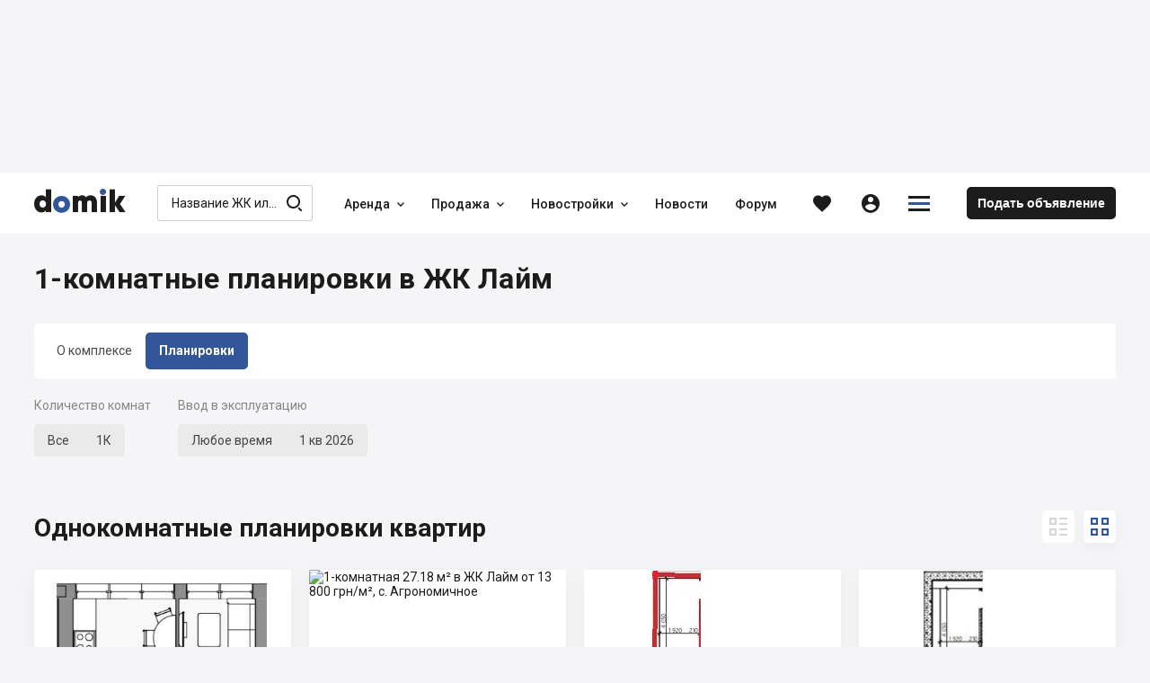

--- FILE ---
content_type: text/html; charset=utf-8
request_url: https://domik.ua/novostroyki/zhk-laym-agronomichnoe/1-komnatnaya
body_size: 74285
content:
<!DOCTYPE html><html lang="ru" prefix="og: http://ogp.me/ns#" data-reactroot=""><head><title data-react-helmet="true">Однокомнатные планировки квартир в ЖК Лайм, с. Агрономичное — Domik.ua</title><meta http-equiv="Content-type" content="text/html; charset=utf-8"/><meta name="viewport" content="width=device-width, minimal-ui, initial-scale=1, minimum-scale=1, maximum-scale=1 viewport-fit=cover"/><meta name="mobile-web-app-capable" content="yes"/><meta name="apple-mobile-web-app-capable" content="yes"/><meta name="format-detection" content="telephone=no"/><link data-react-helmet="true" rel="shortcut icon" type="image/x-icon" href="/assets/st-images/favicon-domik.ico"/><link data-react-helmet="true" rel="canonical" href="https://domik.ua/novostroyki/zhk-laym-agronomichnoe/1-komnatnaya"/><link data-react-helmet="true" rel="alternate" hrefLang="ru" href="https://domik.ua/novostroyki/zhk-laym-agronomichnoe/1-komnatnaya"/><link data-react-helmet="true" rel="alternate" hrefLang="uk" href="https://domik.ua/uk/novostroyki/zhk-laym-agronomichne/1-kimnatna"/><link data-parent-chunk="project" rel="prefetch" as="style" href="/assets/content-objects.1412.css"/><link data-parent-chunk="project" rel="prefetch" as="style" href="/assets/content-object.1412.css"/><link data-parent-chunk="project" rel="prefetch" as="style" href="/assets/content-news.1412.css"/><link data-parent-chunk="project" rel="prefetch" as="style" href="/assets/content-contacts.1412.css"/><link data-chunk="body-managementToolbar" rel="preload" as="style" href="/assets/body-managementToolbar.1412.css"/><link data-chunk="block-developers" rel="preload" as="style" href="/assets/block-developers.1412.css"/><link data-chunk="block-userAdvert-topicView" rel="preload" as="style" href="/assets/block-userAdvert-topicView.1412.css"/><link data-chunk="block-userAdvert-topicView" rel="preload" as="style" href="/assets/block-developers~block-userAdvert-topicView.1412.css"/><link data-chunk="block-userAdvert-topicView" rel="preload" as="style" href="/assets/5.1412.css"/><link data-chunk="input-listbox" rel="preload" as="style" href="/assets/input-listbox.1412.css"/><link data-chunk="content-objects" rel="preload" as="style" href="/assets/content-objects.1412.css"/><link data-chunk="project" rel="preload" as="style" href="/assets/project.1412.css"/><link data-chunk="input-autocomplete" rel="preload" as="style" href="/assets/input-autocomplete.1412.css"/><link data-chunk="body" rel="preload" as="style" href="/assets/body.1412.css"/><link data-chunk="main" rel="preload" as="style" href="/assets/main.1412.css"/><link data-chunk="main" rel="preload" as="script" href="/assets/main.1412.js"/><link data-chunk="body" rel="preload" as="script" href="/assets/chunk.0.1412.js"/><link data-chunk="body" rel="preload" as="script" href="/assets/chunk.2.1412.js"/><link data-chunk="body" rel="preload" as="script" href="/assets/chunk.1.1412.js"/><link data-chunk="body" rel="preload" as="script" href="/assets/chunk.3.1412.js"/><link data-chunk="body" rel="preload" as="script" href="/assets/chunk.34.1412.js"/><link data-chunk="input-autocomplete" rel="preload" as="script" href="/assets/chunk.49.1412.js"/><link data-chunk="project" rel="preload" as="script" href="/assets/chunk.68.1412.js"/><link data-chunk="content-objects" rel="preload" as="script" href="/assets/chunk.44.1412.js"/><link data-chunk="input-listbox" rel="preload" as="script" href="/assets/chunk.8.1412.js"/><link data-chunk="block-userAdvert-topicView" rel="preload" as="script" href="/assets/chunk.5.1412.js"/><link data-chunk="block-userAdvert-topicView" rel="preload" as="script" href="/assets/chunk.14.1412.js"/><link data-chunk="block-userAdvert-topicView" rel="preload" as="script" href="/assets/chunk.33.1412.js"/><link data-chunk="block-developers" rel="preload" as="script" href="/assets/chunk.27.1412.js"/><link data-chunk="body-loginModal" rel="preload" as="script" href="/assets/chunk.35.1412.js"/><link data-chunk="body-managementToolbar" rel="preload" as="script" href="/assets/chunk.36.1412.js"/><link data-parent-chunk="project" rel="prefetch" as="script" href="/assets/chunk.41.1412.js"/><link data-parent-chunk="project" rel="prefetch" as="script" href="/assets/chunk.42.1412.js"/><link data-parent-chunk="project" rel="prefetch" as="script" href="/assets/chunk.43.1412.js"/><link data-parent-chunk="project" rel="prefetch" as="script" href="/assets/chunk.44.1412.js"/><meta data-react-helmet="true" property="og:site_name" content="Domik.ua - недвижимость"/><meta data-react-helmet="true" property="og:type" content="website"/><meta data-react-helmet="true" property="og:url" content="https://domik.ua/novostroyki/zhk-laym-agronomichnoe/1-komnatnaya"/><meta data-react-helmet="true" property="og:title" content="Однокомнатные планировки квартир в ЖК Лайм, с. Агрономичное — Domik.ua"/><meta data-react-helmet="true" name="description" content="Все однокомнатные планировки квартир в ЖК Лайм, с. Агрономичное (ул. Тимирязева, 18). Цена от 13 800 грн/м²"/><meta data-react-helmet="true" property="og:description" content="Все однокомнатные планировки квартир в ЖК Лайм, с. Агрономичное (ул. Тимирязева, 18). Цена от 13 800 грн/м²"/><meta data-react-helmet="true" property="og:image" content="https://domik.ua/images/thumb/full/00005bb4c5ca228453e8.jpg"/><style id="baseFont">html {font-size: 62.5%;}</style><link data-chunk="main" rel="stylesheet" href="/assets/main.1412.css"/><link data-chunk="body" rel="stylesheet" href="/assets/body.1412.css"/><link data-chunk="input-autocomplete" rel="stylesheet" href="/assets/input-autocomplete.1412.css"/><link data-chunk="project" rel="stylesheet" href="/assets/project.1412.css"/><link data-chunk="content-objects" rel="stylesheet" href="/assets/content-objects.1412.css"/><link data-chunk="input-listbox" rel="stylesheet" href="/assets/input-listbox.1412.css"/><link data-chunk="block-userAdvert-topicView" rel="stylesheet" href="/assets/5.1412.css"/><link data-chunk="block-userAdvert-topicView" rel="stylesheet" href="/assets/block-developers~block-userAdvert-topicView.1412.css"/><link data-chunk="block-userAdvert-topicView" rel="stylesheet" href="/assets/block-userAdvert-topicView.1412.css"/><link data-chunk="block-developers" rel="stylesheet" href="/assets/block-developers.1412.css"/><link data-chunk="body-managementToolbar" rel="stylesheet" href="/assets/body-managementToolbar.1412.css"/><script async="" src="https://www.googletagmanager.com/gtag/js?id=UA-9667809-1"></script><script>window.dataLayer = window.dataLayer || []; function gtag(){dataLayer.push(arguments);} gtag('js', new Date()); gtag('config', 'UA-9667809-1'); </script><script>!function(f,b,e,v,n,t,s){if(f.fbq)return;n=f.fbq=function(){n.callMethod?n.callMethod.apply(n,arguments):n.queue.push(arguments)};if(!f._fbq)f._fbq=n;n.push=n;n.loaded=!0;n.version='2.0';n.queue=[];t=b.createElement(e);t.async=!0;t.src=v;s=b.getElementsByTagName(e)[0];s.parentNode.insertBefore(t,s)}(window, document,'script','https://connect.facebook.net/en_US/fbevents.js');fbq('init', '1221554824691631');fbq('track', 'PageView');</script><script id="__appConfig" data-json="{&quot;APP_ENV&quot;:&quot;production&quot;,&quot;API_URL&quot;:&quot;http://cache:8080/service&quot;,&quot;API_URL_FRONT&quot;:&quot;/service&quot;,&quot;FONT_SIZE&quot;:&quot;62.5&quot;,&quot;BASE_SENTRY_URL&quot;:&quot;https://sentry.domik.ua&quot;,&quot;SENTRY_POINT&quot;:&quot;https://fd0824754cbe4b5799a8a7461640611c@sentry.domik.ua/3&quot;,&quot;PROTO_DOMIK&quot;:&quot;https&quot;,&quot;PROTO_BACKOFFICE&quot;:&quot;https&quot;,&quot;PROTO_FORUM&quot;:&quot;https&quot;,&quot;PROTO_BILD&quot;:&quot;https&quot;,&quot;PROTO_BILDCONTROL&quot;:&quot;https&quot;,&quot;PROTO_A2&quot;:&quot;https&quot;,&quot;PROTO_SANDBOX&quot;:&quot;https&quot;,&quot;PROTO_OLDDOMIK&quot;:&quot;https&quot;,&quot;DOMAIN_DOMIK&quot;:&quot;domik.ua&quot;,&quot;DOMAIN_BACKOFFICE&quot;:&quot;office-domik12.domik.ua&quot;,&quot;DOMAIN_FORUM&quot;:&quot;forum.domik.ua&quot;,&quot;DOMAIN_BILD&quot;:&quot;bild.ua&quot;,&quot;DOMAIN_BILDCONTROL&quot;:&quot;bildcontrol.ua&quot;,&quot;DOMAIN_A2&quot;:&quot;a2.kiev.ua&quot;,&quot;DOMAIN_SANDBOX&quot;:&quot;stage-sandbox.domik.ua&quot;,&quot;DOMAIN_WEBSOCKET&quot;:&quot;wss://stage-ws.domik.ua&quot;,&quot;DOMAIN_OLDDOMIK&quot;:&quot;tmp-domik12.domik.ua&quot;,&quot;REDIS_HOST&quot;:&quot;127.0.0.1&quot;,&quot;REDIS_PORT&quot;:&quot;6379&quot;,&quot;GOOGLE_MAPS_API_KEY&quot;:&quot;AIzaSyB40Lr_x52G72mBHPQVI7hFZCfRkc82dJ8&quot;,&quot;VISICOM_MAPS_KEY&quot;:&quot;54cdfc912fe16798ed25048bee57411d&quot;,&quot;GOOGLE_RECAPTCHA&quot;:&quot;6LfAd70UAAAAAGZvGuD1bNlXfUkfbFH488fTLc4p&quot;,&quot;OAUTH_FACEBOOK&quot;:&quot;/service/socialAuth/login/facebook&quot;,&quot;OAUTH_GOOGLE&quot;:&quot;/service/socialAuth/login/google&quot;,&quot;OAUTH_TWITTER&quot;:&quot;/service/socialAuth/login/twitter&quot;,&quot;OAUTH_INSTAGRAM&quot;:&quot;/service/socialAuth/login/instagram&quot;,&quot;OAUTH_LINKEDIN&quot;:&quot;/service/socialAuth/login/linkedin&quot;,&quot;OAUTH_PINTEREST&quot;:&quot;/service/socialAuth/login/pinterest&quot;,&quot;FACEBOOK_DOMIK_APP_ID&quot;:&quot;390363894998071&quot;,&quot;FACEBOOK_BILD_APP_ID&quot;:&quot;390363894998071&quot;}">window._appConfig = JSON.parse(document.getElementById('__appConfig').getAttribute('data-json'))</script></head><body><noscript><img height="1" width="1" style="display:none" src="https://www.facebook.com/tr?id=1221554824691631&ev=PageView&noscript=1" alt="" /></noscript><div id="content"><div><div class="row row_no_max_w row_all_column body body_pageFill"><div class="col col_all_column col_all_flex body__content"><div style="display:contents"></div><div class="row row_no_max_w row_h_full row_all_column"><div class="col col_all_column col_all_flex body__mainContainer"><div class="body__headerContainer"><div class="bannerHeader"></div><header class="header body__header"><div class="container header__content"><div class="header__body"><div class="headerContent"><div class="logoHeader" data-test="linkBuilder"><a class="link logoHeader__link" href="/" title="domik.ua"><span class="logoHeader__linkContent"><span class="icon icon_logoDomik logoHeader__icon logoHeader__icon_logo"><span class="p_0"></span><span class="p_1"></span><span class="p_2"></span></span></span></a></div><div class="searchInput searchInput_menu headerContent__search"><div class="searchInput__form"><span class="icon icon_searchBild searchInput__icon searchInput__icon_search"></span><div class="input searchInput__input"><div class="input__inputWrapper"><div class="input__inputContainer" data-test="inputContainer"><input type="text" data-test="autocomplete_input" class="input__input" value="" placeholder="Название ЖК или Застройщика" autoComplete="off"/><span class="input__bottomLine"></span></div></div></div></div></div><nav class="menu headerContent__menu"><ul class="menu__content"><li class="menu__item"><div class="dropdown dropdown_wAuto menu__dd" data-dropdown-loading="true"><button type="button" class="btn dropdown__btn menu__btn menu__btn_dd" title="Аренда"><span class="btn__content dropdown__btnContent" data-test="iconCityButton"><span class="btn__text dropdown__text" data-test="textSecondShowButton">Аренда</span><span class="icon icon_carretBild btn__icon btn__icon_second dropdown__icon dropdown__icon_second"></span></span></button><div class="dropdown__loading"><div class="loader loader_gray dropdown__loader"><div class="loader__list"><span class="loader__ball_1"></span><span class="loader__ball_2"></span><span class="loader__ball_3"></span></div></div></div></div></li><li class="menu__item"><div class="dropdown dropdown_wAuto menu__dd" data-dropdown-loading="true"><button type="button" class="btn dropdown__btn menu__btn menu__btn_dd" title="Продажа"><span class="btn__content dropdown__btnContent" data-test="iconCityButton"><span class="btn__text dropdown__text" data-test="textSecondShowButton">Продажа</span><span class="icon icon_carretBild btn__icon btn__icon_second dropdown__icon dropdown__icon_second"></span></span></button><div class="dropdown__loading"><div class="loader loader_gray dropdown__loader"><div class="loader__list"><span class="loader__ball_1"></span><span class="loader__ball_2"></span><span class="loader__ball_3"></span></div></div></div></div></li><li class="menu__item"><div class="dropdown dropdown_wAuto menu__dd" data-dropdown-loading="true"><button type="button" class="btn dropdown__btn menu__btn menu__btn_dd" title="Новостройки"><span class="btn__content dropdown__btnContent" data-test="iconCityButton"><span class="btn__text dropdown__text" data-test="textSecondShowButton">Новостройки</span><span class="icon icon_carretBild btn__icon btn__icon_second dropdown__icon dropdown__icon_second"></span></span></button><div class="dropdown__loading"><div class="loader loader_gray dropdown__loader"><div class="loader__list"><span class="loader__ball_1"></span><span class="loader__ball_2"></span><span class="loader__ball_3"></span></div></div></div></div></li><li class="menu__item"><a class="link menu__link" href="/novosti"><span class="menu__linkContent"><span class="menu__text" data-test="text">Новости</span></span><span class="menu__itemLine"></span></a></li><li class="menu__item"><a class="link menu__link" href="//forum.domik.ua/"><span class="menu__linkContent"><span class="menu__text" data-test="text">Форум</span></span><span class="menu__itemLine"></span></a></li></ul></nav><div class="headerContent__btn headerContent__btn_search headerContent__btn_accordion headerContent__btn_dummy btn"><span class="headerContent__btnContent btn__content"><span class="icon icon_searchBild headerContent__icon headerContent__icon_search"></span></span></div><div class="favorites"><a class="link favorites__btn favorites__btn_favorites" href="/profile/favorites/domik"><span class="favorites__btnContent" title="Избранное"><span class="icon icon_favorites favorites__icon"></span></span></a></div><div class="headerContent__account headerContent__account_dummy account"><div class="account__btn account__btn_account btn"><span class="account__btnContent btn__content"><span class="icon icon_personCircle account__icon"></span></span></div></div><div class="dropdown dropdown_wAuto hamburger headerContent__hamburger" data-dropdown-loading="true"><button type="button" class="btn btn_iconOnly dropdown__btn hamburger__btn hamburger__btn_hamburger"><span class="btn__content dropdown__btnContent" data-test="iconCityButton"><span class="icon icon_menuDomik btn__icon dropdown__icon"><span class="p_0"></span><span class="p_1"></span><span class="p_2"></span></span></span></button><div class="dropdown__loading"><div class="loader loader_gray dropdown__loader"><div class="loader__list"><span class="loader__ball_1"></span><span class="loader__ball_2"></span><span class="loader__ball_3"></span></div></div></div></div><a class="link headerContent__link headerContent__link_addObject" href="/profile/object-add"><span class="headerContent__linkContent"><span class="headerContent__text">Подать объявление</span></span></a><div style="display:contents"></div></div></div></div></header></div><div class="container container_body body__main"><div class="container container_body project__pageContent"><div class="project__toBack"></div><div class="project__tabContainer project__tabContainer_main project__tabContainer_sticky"><div class="tabJSControl project__tab"><div class="tabJSControl__container" data-test="container"><div class="dragScroll tabJSControl__draggable"><ul class="tabJSControl__tabs"><li class="tabJSControl__tab" data-test="tab"><a class="link tabJSButton tabJSControl__tabElement" href="/novostroyki/zhk-laym-agronomichnoe" title="О комплексе"><span class="tabJSButton__content"><span class="tabJSButton__text"><span>О комплексе</span></span></span></a><span class="tabJSControl__line"></span></li><li class="tabJSControl__tab" data-test="tab"><a class="link tabJSButton tabJSButton_active tabJSControl__tabElement" href="/novostroyki/zhk-laym-agronomichnoe/planirovki-kvartir" title="Планировки"><span class="tabJSButton__content"><span class="tabJSButton__text"><span>Планировки</span></span></span></a><span class="tabJSControl__line"></span></li></ul><div></div></div></div></div></div><div style="display:contents"></div><div class="project__title"><div class="project__text"><h1>1-комнатные планировки в ЖК Лайм</h1></div></div><div class="project__formFilter project__formFilter_filter"><div class="project__row project__row_table"><div class="project__item project__item_colLabel"><div class="inputLabel inputLabel_horizontal project__text project__text_label" data-test="inputLabel"><div class="inputLabel__labelContainer"><span class="inputLabel__text inputLabel__text_label">Количество комнат</span></div></div></div><div class="project__item project__item_colInfo"><button type="button" class="btn project__btn project__btn_listbox"><span class="btn__content project__btnContent" data-test="iconCityButton"><span class="btn__text project__text" data-test="textSecondShowButton">Все</span></span></button><div class="formListSelectItems formListSelectItems_horizontal"><button data-test="btnListbox_0" type="button" class="btn btnListbox"><span class="btn__content itemListbox__itemListbox" data-test="itemListbox"><span class="itemListbox__content"><span class="itemListbox__text">1К</span></span></span></button></div></div></div><div class="project__row project__row_table"><div class="project__item project__item_colLabel"><div class="inputLabel inputLabel_horizontal project__text project__text_label" data-test="inputLabel"><div class="inputLabel__labelContainer"><span class="inputLabel__text inputLabel__text_label">Ввод в эксплуатацию</span></div></div></div><div class="project__item project__item_colInfo"><button type="button" class="btn project__btn project__btn_listbox"><span class="btn__content project__btnContent" data-test="iconCityButton"><span class="btn__text project__text" data-test="textSecondShowButton">Любое время</span></span></button><div class="formListSelectItems formListSelectItems_horizontal"><button data-test="btnListbox_0" type="button" class="btn btnListbox"><span class="btn__content itemListbox__itemListbox" data-test="itemListbox"><span class="itemListbox__content"><span class="itemListbox__text">1 кв 2026</span></span></span></button></div></div></div></div><div class="row project__rowTopic"><div class="col"><div class="project__text project__text_h2"><h2>Однокомнатные планировки квартир</h2></div></div><div class="col col_all_auto"><div class="project__btnsView"><button type="button" class="btn project__btn project__btn_view" title="Вид списком"><span class="btn__content project__btnContent" data-test="iconCityButton"><span class="icon icon_viewListBild btn__icon project__icon"></span></span></button><button type="button" class="btn project__btn project__btn_view project__btn_active" title="Вид плиткой"><span class="btn__content project__btnContent" data-test="iconCityButton"><span class="icon icon_viewTileBild btn__icon project__icon"></span></span></button></div></div></div><div class="project__paginator project__paginator_tile"><div class="viewTile viewTile_domik viewTile_plans viewTile_visible" data-test="viewTileBild"><a class="link viewTile__link viewTile__link_fill" href="/novostroyki/zhk-laym-agronomichnoe/1-komnatnaya-27.14m"><span></span></a><div class="viewTile__imgContainer" data-test="imgResultContainer"><div class="viewTile__img"><div class="thumb viewTile__imgPic"><img class="thumb__imgThumb" srcSet="/images/thumb/micro/000061b05ba8016e2df3.jpg 400w 1x, /images/thumb/full/000061b05ba8016e2df3.jpg 800w 2x" sizes="(max-width: 767px) 700px, (max-width: 1250px) 400px, 250px" src="/images/thumb/micro/000061b05ba8016e2df3.jpg" loading="lazy" decoding="async" alt="1-комнатная 27.14 м² в ЖК Лайм от 13 800 грн/м², с. Агрономичное"/></div><script type="application/ld+json">{"@context":"https://schema.org","@type":"ImageObject","name":"1-комнатная 27.14 м² в ЖК Лайм от 13 800 грн/м², с. Агрономичное","description":"1-комнатная 27.14 м² в ЖК Лайм от 13 800 грн/м², с. Агрономичное","contentLocation":"Винницкая обл., Винницкий район, с. Агрономичное","contentUrl":"https://domik.ua/images/thumb/full/000061b05ba8016e2df3"}</script><div class="viewTile__iconsContainer"></div></div></div><div class="viewTile__dataContainer"><div class="viewTile__data"><div class="viewTile__dataMain"><div class="row viewTile__description viewTile__description_area"><div class="col"><span class="viewTile__text viewTile__text_description viewTile__text_top">Цена:</span></div><div class="col col_all_auto"><span class="viewTile__text viewTile__text_description">IV квартал 2022</span></div></div><a class="link viewTile__link viewTile__link_price" target="_blank" href="/novostroyki/zhk-laym-agronomichnoe/1-komnatnaya-27.14m" title="375 тыс грн за 27.14 м²"><span class="viewTile__linkContent"><span class="viewTile__text viewTile__text_price">375 тыс Грн</span><span class="viewTile__text viewTile__text_top">27.14 м²</span></span><script type="application/ld+json">{"@context":"https://schema.org","@type":"Offer","price":374532,"priceCurrency":"UAH","availability":"https://schema.org/InStock"}</script></a><div class="row viewTile__description viewTile__description_floor"><div class="col col_all_flex viewTile__col viewTile__col_storey"><span class="viewTile__text viewTile__text_description">Этаж 1-2 / 3</span></div><div class="col col_all_auto viewTile__col viewTile__col_favorite"><div class="interactive viewTile__favorite"><div class="interactive clubBlock__btn clubBlock__btn_favorites"><button type="button" class="btn btn_favorites" title="Добавить в избранное"><span class="btn__content" data-test="iconCityButton"><span class="icon icon_favoritesBorder btn__icon"></span></span></button><div class="interactive__element interactive__element_favorites"><span class="icon icon_favorites interactive__icon"></span></div></div><div class="interactive__element interactive__element_favorites"><span class="icon icon_favorites interactive__icon"></span></div></div></div></div><div class="viewTile__btnCallBack"><button type="button" class="btn btnModal viewTile__btn viewTile__btn_inListDD" title="Уточнить наличие"><span class="btn__content btnModal__btnContent" data-test="iconCityButton"><span class="icon icon_phoneCalls btn__icon btnModal__icon"></span><span class="btn__text btnModal__text" data-test="textSecondShowButton">Уточнить наличие</span></span></button></div><script type="application/ld+json">{"@context":"https://schema.org","@type":"Apartment","name":"1-комнатная","url":"https://domik.ua/novostroyki/zhk-laym-agronomichnoe/1-komnatnaya-27.14m","image":"https://domik.ua/images/thumb/full/000061b05ba8016e2df3","numberOfRooms":{"@type":"QuantitativeValue","value":"1","unitCode":"ROM"},"floorSize":{"@type":"QuantitativeValue","value":27.14,"unitCode":"MTK"}}</script></div></div></div></div><div class="viewTile viewTile_domik viewTile_plans viewTile_visible" data-test="viewTileBild"><a class="link viewTile__link viewTile__link_fill" href="/novostroyki/zhk-laym-agronomichnoe/1-komnatnaya-27.18m"><span></span></a><div class="viewTile__imgContainer" data-test="imgResultContainer"><div class="viewTile__img"><div class="thumb viewTile__imgPic"><img class="thumb__imgThumb" srcSet="/images/thumb/micro/000061b05bc74fbf5d89.jpg 400w 1x, /images/thumb/full/000061b05bc74fbf5d89.jpg 800w 2x" sizes="(max-width: 767px) 700px, (max-width: 1250px) 400px, 250px" src="/images/thumb/micro/000061b05bc74fbf5d89.jpg" loading="lazy" decoding="async" alt="1-комнатная 27.18 м² в ЖК Лайм от 13 800 грн/м², с. Агрономичное"/></div><script type="application/ld+json">{"@context":"https://schema.org","@type":"ImageObject","name":"1-комнатная 27.18 м² в ЖК Лайм от 13 800 грн/м², с. Агрономичное","description":"1-комнатная 27.18 м² в ЖК Лайм от 13 800 грн/м², с. Агрономичное","contentLocation":"Винницкая обл., Винницкий район, с. Агрономичное","contentUrl":"https://domik.ua/images/thumb/full/000061b05bc74fbf5d89"}</script><div class="viewTile__iconsContainer"></div></div></div><div class="viewTile__dataContainer"><div class="viewTile__data"><div class="viewTile__dataMain"><div class="row viewTile__description viewTile__description_area"><div class="col"><span class="viewTile__text viewTile__text_description viewTile__text_top">Цена:</span></div><div class="col col_all_auto"><span class="viewTile__text viewTile__text_description">IV квартал 2022</span></div></div><a class="link viewTile__link viewTile__link_price" target="_blank" href="/novostroyki/zhk-laym-agronomichnoe/1-komnatnaya-27.18m" title="375 тыс грн за 27.18 м²"><span class="viewTile__linkContent"><span class="viewTile__text viewTile__text_price">375 тыс Грн</span><span class="viewTile__text viewTile__text_top">27.18 м²</span></span><script type="application/ld+json">{"@context":"https://schema.org","@type":"Offer","price":375084,"priceCurrency":"UAH","availability":"https://schema.org/InStock"}</script></a><div class="row viewTile__description viewTile__description_floor"><div class="col col_all_flex viewTile__col viewTile__col_storey"><span class="viewTile__text viewTile__text_description">Этаж 1-2 / 3</span></div><div class="col col_all_auto viewTile__col viewTile__col_favorite"><div class="interactive viewTile__favorite"><div class="interactive clubBlock__btn clubBlock__btn_favorites"><button type="button" class="btn btn_favorites" title="Добавить в избранное"><span class="btn__content" data-test="iconCityButton"><span class="icon icon_favoritesBorder btn__icon"></span></span></button><div class="interactive__element interactive__element_favorites"><span class="icon icon_favorites interactive__icon"></span></div></div><div class="interactive__element interactive__element_favorites"><span class="icon icon_favorites interactive__icon"></span></div></div></div></div><div class="viewTile__btnCallBack"><button type="button" class="btn btnModal viewTile__btn viewTile__btn_inListDD" title="Уточнить наличие"><span class="btn__content btnModal__btnContent" data-test="iconCityButton"><span class="icon icon_phoneCalls btn__icon btnModal__icon"></span><span class="btn__text btnModal__text" data-test="textSecondShowButton">Уточнить наличие</span></span></button></div><script type="application/ld+json">{"@context":"https://schema.org","@type":"Apartment","name":"1-комнатная","url":"https://domik.ua/novostroyki/zhk-laym-agronomichnoe/1-komnatnaya-27.18m","image":"https://domik.ua/images/thumb/full/000061b05bc74fbf5d89","numberOfRooms":{"@type":"QuantitativeValue","value":"1","unitCode":"ROM"},"floorSize":{"@type":"QuantitativeValue","value":27.18,"unitCode":"MTK"}}</script></div></div></div></div><div class="viewTile viewTile_domik viewTile_plans viewTile_visible" data-test="viewTileBild"><a class="link viewTile__link viewTile__link_fill" href="/novostroyki/zhk-laym-agronomichnoe/1-komnatnaya-42m"><span></span></a><div class="viewTile__imgContainer" data-test="imgResultContainer"><div class="viewTile__img"><div class="thumb viewTile__imgPic"><img class="thumb__imgThumb" srcSet="/images/thumb/micro/000061f274a830b7c87a.jpg 400w 1x, /images/thumb/full/000061f274a830b7c87a.jpg 800w 2x" sizes="(max-width: 767px) 700px, (max-width: 1250px) 400px, 250px" src="/images/thumb/micro/000061f274a830b7c87a.jpg" loading="lazy" decoding="async" alt="1-комнатная 42 м² в ЖК Лайм от 14 100 грн/м², с. Агрономичное"/></div><script type="application/ld+json">{"@context":"https://schema.org","@type":"ImageObject","name":"1-комнатная 42 м² в ЖК Лайм от 14 100 грн/м², с. Агрономичное","description":"1-комнатная 42 м² в ЖК Лайм от 14 100 грн/м², с. Агрономичное","contentLocation":"Винницкая обл., Винницкий район, с. Агрономичное","contentUrl":"https://domik.ua/images/thumb/full/000061f274a830b7c87a"}</script><div class="viewTile__iconsContainer"></div></div></div><div class="viewTile__dataContainer"><div class="viewTile__data"><div class="viewTile__dataMain"><div class="row viewTile__description viewTile__description_area"><div class="col"><span class="viewTile__text viewTile__text_description viewTile__text_top">Цена:</span></div><div class="col col_all_auto"><span class="viewTile__text viewTile__text_description">I квартал 2022</span></div></div><a class="link viewTile__link viewTile__link_price" target="_blank" href="/novostroyki/zhk-laym-agronomichnoe/1-komnatnaya-42m" title="592 тыс грн за 42 м²"><span class="viewTile__linkContent"><span class="viewTile__text viewTile__text_price">592 тыс Грн</span><span class="viewTile__text viewTile__text_top">42 м²</span></span><script type="application/ld+json">{"@context":"https://schema.org","@type":"Offer","price":592200,"priceCurrency":"UAH","availability":"https://schema.org/InStock"}</script></a><div class="row viewTile__description viewTile__description_floor"><div class="col col_all_flex viewTile__col viewTile__col_storey"><span class="viewTile__text viewTile__text_description">Этаж 1-5 / 5</span></div><div class="col col_all_auto viewTile__col viewTile__col_favorite"><div class="interactive viewTile__favorite"><div class="interactive clubBlock__btn clubBlock__btn_favorites"><button type="button" class="btn btn_favorites" title="Добавить в избранное"><span class="btn__content" data-test="iconCityButton"><span class="icon icon_favoritesBorder btn__icon"></span></span></button><div class="interactive__element interactive__element_favorites"><span class="icon icon_favorites interactive__icon"></span></div></div><div class="interactive__element interactive__element_favorites"><span class="icon icon_favorites interactive__icon"></span></div></div></div></div><div class="viewTile__btnCallBack"><button type="button" class="btn btnModal viewTile__btn viewTile__btn_inListDD" title="Уточнить наличие"><span class="btn__content btnModal__btnContent" data-test="iconCityButton"><span class="icon icon_phoneCalls btn__icon btnModal__icon"></span><span class="btn__text btnModal__text" data-test="textSecondShowButton">Уточнить наличие</span></span></button></div><script type="application/ld+json">{"@context":"https://schema.org","@type":"Apartment","name":"1-комнатная","url":"https://domik.ua/novostroyki/zhk-laym-agronomichnoe/1-komnatnaya-42m","image":"https://domik.ua/images/thumb/full/000061f274a830b7c87a","numberOfRooms":{"@type":"QuantitativeValue","value":"1","unitCode":"ROM"},"floorSize":{"@type":"QuantitativeValue","value":42,"unitCode":"MTK"}}</script></div></div></div></div><div class="viewTile viewTile_domik viewTile_plans viewTile_visible" data-test="viewTileBild"><a class="link viewTile__link viewTile__link_fill" href="/novostroyki/zhk-laym-agronomichnoe/1-komnatnaya-50m"><span></span></a><div class="viewTile__imgContainer" data-test="imgResultContainer"><div class="viewTile__img"><div class="thumb viewTile__imgPic"><img class="thumb__imgThumb" srcSet="/images/thumb/micro/000061b05d854df013f6.jpg 400w 1x, /images/thumb/full/000061b05d854df013f6.jpg 800w 2x" sizes="(max-width: 767px) 700px, (max-width: 1250px) 400px, 250px" src="/images/thumb/micro/000061b05d854df013f6.jpg" loading="lazy" decoding="async" alt="1-комнатная 50 м² в ЖК Лайм от 14 100 грн/м², с. Агрономичное"/></div><script type="application/ld+json">{"@context":"https://schema.org","@type":"ImageObject","name":"1-комнатная 50 м² в ЖК Лайм от 14 100 грн/м², с. Агрономичное","description":"1-комнатная 50 м² в ЖК Лайм от 14 100 грн/м², с. Агрономичное","contentLocation":"Винницкая обл., Винницкий район, с. Агрономичное","contentUrl":"https://domik.ua/images/thumb/full/000061b05d854df013f6"}</script><div class="viewTile__iconsContainer"></div></div></div><div class="viewTile__dataContainer"><div class="viewTile__data"><div class="viewTile__dataMain"><div class="row viewTile__description viewTile__description_area"><div class="col"><span class="viewTile__text viewTile__text_description viewTile__text_top">Цена:</span></div><div class="col col_all_auto"><span class="viewTile__text viewTile__text_description">I квартал 2022</span></div></div><a class="link viewTile__link viewTile__link_price" target="_blank" href="/novostroyki/zhk-laym-agronomichnoe/1-komnatnaya-50m" title="705 тыс грн за 50 м²"><span class="viewTile__linkContent"><span class="viewTile__text viewTile__text_price">705 тыс Грн</span><span class="viewTile__text viewTile__text_top">50 м²</span></span><script type="application/ld+json">{"@context":"https://schema.org","@type":"Offer","price":705000,"priceCurrency":"UAH","availability":"https://schema.org/InStock"}</script></a><div class="row viewTile__description viewTile__description_floor"><div class="col col_all_flex viewTile__col viewTile__col_storey"><span class="viewTile__text viewTile__text_description">Этаж 1-5 / 5</span></div><div class="col col_all_auto viewTile__col viewTile__col_favorite"><div class="interactive viewTile__favorite"><div class="interactive clubBlock__btn clubBlock__btn_favorites"><button type="button" class="btn btn_favorites" title="Добавить в избранное"><span class="btn__content" data-test="iconCityButton"><span class="icon icon_favoritesBorder btn__icon"></span></span></button><div class="interactive__element interactive__element_favorites"><span class="icon icon_favorites interactive__icon"></span></div></div><div class="interactive__element interactive__element_favorites"><span class="icon icon_favorites interactive__icon"></span></div></div></div></div><div class="viewTile__btnCallBack"><button type="button" class="btn btnModal viewTile__btn viewTile__btn_inListDD" title="Уточнить наличие"><span class="btn__content btnModal__btnContent" data-test="iconCityButton"><span class="icon icon_phoneCalls btn__icon btnModal__icon"></span><span class="btn__text btnModal__text" data-test="textSecondShowButton">Уточнить наличие</span></span></button></div><script type="application/ld+json">{"@context":"https://schema.org","@type":"Apartment","name":"1-комнатная","url":"https://domik.ua/novostroyki/zhk-laym-agronomichnoe/1-komnatnaya-50m","image":"https://domik.ua/images/thumb/full/000061b05d854df013f6","numberOfRooms":{"@type":"QuantitativeValue","value":"1","unitCode":"ROM"},"floorSize":{"@type":"QuantitativeValue","value":50,"unitCode":"MTK"}}</script></div></div></div></div></div><div class="project__plansList"><div class="project__dateLifeInfo"><span class="project__text project__text_dateLife">Цены на 1-комн от застройщика актуальны на 27.01.2022</span></div><div class="row project__row project__row_purchaseOptionsRow"></div></div><div class="row row_mp_column project__blockComplaint"><div class="col col_mp_column project__col project__col_text"><div class="project__text"><span>Заметили неточность? Сообщите нам</span></div></div><div class="col col_mp_column col_all_auto project__col project__col_btn"><button type="button" class="btn complaint__btn project__btn project__btn_complaint" title="Сообщить о неточности"><span class="btn__content complaint__btnContent" data-test="iconCityButton"><span class="icon icon_exclamationBorder btn__icon complaint__icon"></span><span class="btn__text complaint__text" data-test="textSecondShowButton">Сообщить о неточности</span></span></button></div></div><div class="project__block project__block_info project__block_horizontal"><div class="project__developerMain"><div class="project__imgContainer"><div class="project__img"><a class="link project__link project__link_fill" href="/zastroyschiki/sk-zhk-laym" title="СК ЖК Лайм"><span class="project__linkContent"><span class="project__text">СК ЖК Лайм</span></span></a><span class="thumb project__imgPic"><img class="thumb__imgThumb" srcSet="/images/thumb/micro/000060d5ccc704883680.jpg 400w 1x, /images/thumb/full/000060d5ccc704883680.jpg 800w 2x" sizes="(max-width: 767px) 700px, (max-width: 1250px) 400px, 250px" src="/images/thumb/micro/000060d5ccc704883680.jpg" loading="lazy" decoding="async" alt="СК ЖК Лайм" title="СК ЖК Лайм"/></span><script type="application/ld+json">{"@context":"https://schema.org","@type":"ImageObject","name":"СК ЖК Лайм","description":"СК ЖК Лайм","contentUrl":"https://domik.ua/images/thumb/full/000060d5ccc704883680"}</script></div></div><div class="project__developerTopicPosition"><div class="project__developerPosition">Застройщик</div><a class="link project__link project__link_developer" href="/zastroyschiki/sk-zhk-laym" title="СК ЖК Лайм"><span class="project__linkContent"><span class="project__text">СК ЖК Лайм</span></span></a></div></div><div class="project__item project__item_list"></div><div class="project__item project__item_telQuestion"><a class="link hideTelephone hideTelephone_opened hideTelephone_telBild project__link project__link_tel" rel="nofollow" href="tel:+380672322971" title="+380 (67) 232 29 71"><span class="hideTelephone__btnContent"><span class="icon icon_phoneCalls project__icon project__icon_phoneCalls"></span><span class="hideTelephone__text hideTelephone__text_tel">+380 (67) 232 29 71</span><span class="hideTelephone__text hideTelephone__text_instead">Позвонить</span></span></a><div class="dropdown project__developerDD" data-dropdown-loading="true"><button type="button" class="btn dropdown__btn project__btn project__btn_dd" title="Отдел продаж"><span class="btn__content dropdown__btnContent" data-test="iconCityButton"><span class="btn__text dropdown__text" data-test="textSecondShowButton">Отдел продаж</span></span></button><div class="dropdown__content dropDownList__contentContainer"><div class="dropDownList__content"><button type="button" class="btn btn_inListDD btnModal project__btn project__btn_inListDD" title="Вопрос, встреча"><span class="btn__content btnModal__btnContent" data-test="iconCityButton"><span class="btn__text btnModal__text" data-test="textSecondShowButton">Вопрос, встреча</span></span></button><button type="button" class="btn btn_inListDD btnModal project__btn project__btn_inListDD" title="Позвонить"><span class="btn__content btnModal__btnContent" data-test="iconCityButton"><span class="btn__text btnModal__text" data-test="textSecondShowButton">Позвонить</span></span></button><button type="button" class="btn btn_inListDD btnModal project__btn project__btn_inListDD" title="Обратный звонок"><span class="btn__content btnModal__btnContent" data-test="iconCityButton"><span class="btn__text btnModal__text" data-test="textSecondShowButton">Обратный звонок</span></span></button></div></div><div class="dropdown__loading"><div class="loader loader_gray dropdown__loader"><div class="loader__list"><span class="loader__ball_1"></span><span class="loader__ball_2"></span><span class="loader__ball_3"></span></div></div></div></div></div></div><div style="display:contents"><div class="project__blockMap"><div class="row project__rowTopic"><div class="col"><div class="project__text project__text_h2"><h2>Расположение</h2></div></div></div><div class="project__content"><div class="project__item"><span class="project__text project__text_label">Адрес</span><span class="project__text project__text_info"><span class="project__text"><span class="project__text">ул. Тимирязева, 18</span></span></span></div></div><div class="project__mapContainer"><div class="fullscreen"><div class="mapsContainer project__map" data-test="map"><div></div><div>Loading map...</div></div></div></div></div></div><ins class="adsbygoogle project__blockAdSense" style="display:block;width:100%;overflow:hidden" data-ad-client="ca-pub-2114088267444001" data-ad-slot="6075920004" data-ad-format="auto" data-full-width-responsive="true"></ins><div class="blockAskQuestion project__blockAskQuestion"><div class="block__header blockAskQuestion__header"><div class="block__headerContent" data-test="headerContent"><div class="block__headerLeft"><div class="block__headerTopic"><div class="block__headerTopicLeft"><div class="block__text"><h2>Задайте вопрос застройщику</h2></div></div><div class="block__headerTopicRight"></div></div></div><div class="block__headerRight"><div class="blockAskQuestion__imgContainer"><div class="blockAskQuestion__img"><span class="thumb blockAskQuestion__imgPic"><img class="thumb__imgThumb" srcSet="/images/thumb/micro/000060d5ccc704883680.jpg 400w 1x, /images/thumb/full/000060d5ccc704883680.jpg 800w 2x" sizes="(max-width: 767px) 700px, (max-width: 1250px) 400px, 250px" src="/images/thumb/micro/000060d5ccc704883680.jpg" loading="lazy" decoding="async" alt="Відділ продажу квартир" title="СК ЖК Лайм"/></span><script type="application/ld+json">{"@context":"https://schema.org","@type":"ImageObject","name":"Відділ продажу квартир","description":"СК ЖК Лайм","contentUrl":"https://domik.ua/images/thumb/full/000060d5ccc704883680"}</script></div></div></div></div><div class="block__headerTabs"></div></div><div class="form blockAskQuestion__form"></div></div><script type="application/ld+json">{"@context":"https://schema.org","@type":"ApartmentComplex","name":"1-комнатные планировки в ЖК Лайм","url":"https://domik.ua/novostroyki/zhk-laym-agronomichnoe/1-komnatnaya","address":{"@type":"PostalAddress","streetAddress":"ул. Тимирязева, 18","addressLocality":"с. Агрономичное"},"geo":{"@type":"GeoCoordinates","latitude":49.190626476,"longitude":28.374436038},"telephone":"+380 (67) 232 29 71","sameAs":[null,null]}</script><div style="display:contents"><div class="containerEditorAdmin project__stocksLC blockPProject1"><div class="container container_body blockProjects blockProjects_post"><div class="blockProjects__projects"><div class="row row_mp_column viewList__row viewList__row_ad viewList__row_post"><div class="col col_mp_column col_all_auto viewList__col viewList__col_img"><div class="viewList__imgContainer"><div class="viewList__img"><div class="thumb viewList__imgPic"><img class="thumb__imgThumb" srcSet="/images/thumb/micro/0000682dd8da53215244.jpg 400w 1x, /images/thumb/full/0000682dd8da53215244.jpg 800w 2x" sizes="(max-width: 767px) 700px, (max-width: 1250px) 400px, 250px" src="/images/thumb/micro/0000682dd8da53215244.jpg" loading="lazy" decoding="async" alt=""/></div></div></div></div><div class="col col_mp_column col_all_flex viewList__col viewList__col_info"><button type="button" class="btn link link_asLink viewList__link viewList__link_fill"><span class="btn__content"></span></button><div class="viewList__text viewList__text_name">Авторський канал ріелтора в Іспанії</div><div class="viewList__text viewList__text_description">Знайомтесь з Бенідормом, нерухомістю та стилем життя. Новобудови регіону, аналітика, інвестиції</div><div class="viewList__text viewList__text_more">Подробнее</div><a class="link hideTelephone hideTelephone_opened hideTelephone_telAd viewList__link viewList__link_tel" rel="nofollow" href="tel:+34624407828" title="+34624407828"><span class="hideTelephone__btnContent"><span class="hideTelephone__text hideTelephone__text_tel">+34624407828</span><span class="hideTelephone__text hideTelephone__text_instead">xxxx</span></span></a></div></div></div></div></div><div class="containerEditorAdmin blockPProjectBottom2"><div class="viewTilesContainer"><div class="slickSlider regular slider"><div class="slickSlider__groupContainer"><div class="slickSlider__group slickSlider__group_slides_5 slickSlider__group_count_5"><div class="slickSlider__slide slickSlider__slide_active"><div class="slickSlider__slideContent"><div class="viewTileDeveloper"><div class="row row_all_column viewTileDeveloper__row"><div class="col col_all_column viewTileDeveloper__col viewTileDeveloper__col_img"><div class="viewTileDeveloper__imgContainer"><div class="viewTileDeveloper__img"><div class="thumb viewTileDeveloper__imgPic"><img class="thumb__imgThumb" srcSet="/images/thumb/micro/0000614df02528ddd532.jpg 400w 1x, /images/thumb/full/0000614df02528ddd532.jpg 800w 2x" sizes="(max-width: 767px) 700px, (max-width: 1250px) 400px, 250px" src="/images/thumb/micro/0000614df02528ddd532.jpg" loading="lazy" decoding="async" alt="РИЕЛ" title="РИЕЛ"/></div><script type="application/ld+json">{"@context":"https://schema.org","@type":"ImageObject","name":"РИЕЛ","description":"РИЕЛ","contentUrl":"https://domik.ua/images/thumb/full/0000614df02528ddd532"}</script></div></div></div><div class="col col_all_column viewTileDeveloper__col viewTileDeveloper__col_info"><a class="link viewTileDeveloper__link viewTileDeveloper__link_fill" href="/zastroyschiki/riel"><span></span></a><h3 class="viewTileDeveloper__topic"><span class="viewTileDeveloper__text">РИЕЛ</span></h3></div><div class="col col_all_column viewTileDeveloper__col viewTileDeveloper__col_numerics"><div class="viewTileDeveloper__item viewTileDeveloper__item_numeric"><span class="viewTileDeveloper__text"><span class="viewTileDeveloper__text viewTileDeveloper__text_numeric">93</span> дома строят в 14 ЖК</span></div><div class="viewTileDeveloper__item viewTileDeveloper__item_numeric"><span class="viewTileDeveloper__text"><span class="viewTileDeveloper__text viewTileDeveloper__text_numeric">46</span> готовых домов в 25 ЖК с 2013 года</span></div></div></div><script type="application/ld+json">{"@context":"https://schema.org","@type":"HomeAndConstructionBusiness","name":"РИЕЛ","url":"https://domik.ua/zastroyschiki/riel","logo":"https://domik.ua/images/thumb/full/0000614df02528ddd532","image":"https://domik.ua/images/thumb/full/0000614df02528ddd532"}</script></div></div></div><div class="slickSlider__slide slickSlider__slide_active"><div class="slickSlider__slideContent"><div class="viewTileDeveloper"><div class="row row_all_column viewTileDeveloper__row"><div class="col col_all_column viewTileDeveloper__col viewTileDeveloper__col_img"><div class="viewTileDeveloper__imgContainer"><div class="viewTileDeveloper__img"><div class="thumb viewTileDeveloper__imgPic"><img class="thumb__imgThumb" srcSet="/images/thumb/micro/000060b6462d0295c9a1.jpg 400w 1x, /images/thumb/full/000060b6462d0295c9a1.jpg 800w 2x" sizes="(max-width: 767px) 700px, (max-width: 1250px) 400px, 250px" src="/images/thumb/micro/000060b6462d0295c9a1.jpg" loading="lazy" decoding="async" alt="Киевгорстрой" title="Киевгорстрой"/></div><script type="application/ld+json">{"@context":"https://schema.org","@type":"ImageObject","name":"Киевгорстрой","description":"Киевгорстрой","contentUrl":"https://domik.ua/images/thumb/full/000060b6462d0295c9a1"}</script></div></div></div><div class="col col_all_column viewTileDeveloper__col viewTileDeveloper__col_info"><a class="link viewTileDeveloper__link viewTileDeveloper__link_fill" href="/zastroyschiki/kievgorstroy"><span></span></a><h3 class="viewTileDeveloper__topic"><span class="viewTileDeveloper__text">Киевгорстрой</span></h3></div><div class="col col_all_column viewTileDeveloper__col viewTileDeveloper__col_numerics"><div class="viewTileDeveloper__item viewTileDeveloper__item_numeric"><span class="viewTileDeveloper__text"><span class="viewTileDeveloper__text viewTileDeveloper__text_numeric">61</span> дом строят в 21 ЖК</span></div><div class="viewTileDeveloper__item viewTileDeveloper__item_numeric"><span class="viewTileDeveloper__text"><span class="viewTileDeveloper__text viewTileDeveloper__text_numeric">167</span> готовых домов в 76 ЖК с 2010 года</span></div></div></div><script type="application/ld+json">{"@context":"https://schema.org","@type":"HomeAndConstructionBusiness","name":"Киевгорстрой","url":"https://domik.ua/zastroyschiki/kievgorstroy","logo":"https://domik.ua/images/thumb/full/000060b6462d0295c9a1","image":"https://domik.ua/images/thumb/full/000060b6462d0295c9a1"}</script></div></div></div><div class="slickSlider__slide slickSlider__slide_active"><div class="slickSlider__slideContent"><div class="viewTileDeveloper"><div class="row row_all_column viewTileDeveloper__row"><div class="col col_all_column viewTileDeveloper__col viewTileDeveloper__col_img"><div class="viewTileDeveloper__imgContainer"><div class="viewTileDeveloper__img"><div class="thumb viewTileDeveloper__imgPic"><img class="thumb__imgThumb" srcSet="/images/thumb/micro/00006402264a4679b390.jpg 400w 1x, /images/thumb/full/00006402264a4679b390.jpg 800w 2x" sizes="(max-width: 767px) 700px, (max-width: 1250px) 400px, 250px" src="/images/thumb/micro/00006402264a4679b390.jpg" loading="lazy" decoding="async" alt="Blago" title="Blago"/></div><script type="application/ld+json">{"@context":"https://schema.org","@type":"ImageObject","name":"Blago","description":"Blago","contentUrl":"https://domik.ua/images/thumb/full/00006402264a4679b390"}</script></div></div></div><div class="col col_all_column viewTileDeveloper__col viewTileDeveloper__col_info"><a class="link viewTileDeveloper__link viewTileDeveloper__link_fill" href="/zastroyschiki/blago"><span></span></a><h3 class="viewTileDeveloper__topic"><span class="viewTileDeveloper__text">Blago</span></h3></div><div class="col col_all_column viewTileDeveloper__col viewTileDeveloper__col_numerics"><div class="viewTileDeveloper__item viewTileDeveloper__item_numeric"><span class="viewTileDeveloper__text"><span class="viewTileDeveloper__text viewTileDeveloper__text_numeric">60</span> домов строят в 15 ЖК</span></div><div class="viewTileDeveloper__item viewTileDeveloper__item_numeric"><span class="viewTileDeveloper__text"><span class="viewTileDeveloper__text viewTileDeveloper__text_numeric">24</span> готовых дома в 5 ЖК с 2013 года</span></div></div></div><script type="application/ld+json">{"@context":"https://schema.org","@type":"HomeAndConstructionBusiness","name":"Blago","url":"https://domik.ua/zastroyschiki/blago","logo":"https://domik.ua/images/thumb/full/00006402264a4679b390","image":"https://domik.ua/images/thumb/full/00006402264a4679b390"}</script></div></div></div><div class="slickSlider__slide slickSlider__slide_active"><div class="slickSlider__slideContent"><div class="viewTileDeveloper"><div class="row row_all_column viewTileDeveloper__row"><div class="col col_all_column viewTileDeveloper__col viewTileDeveloper__col_img"><div class="viewTileDeveloper__imgContainer"><div class="viewTileDeveloper__img"><div class="thumb viewTileDeveloper__imgPic"><img class="thumb__imgThumb" srcSet="/images/thumb/micro/000060b7246f34bce21e.jpg 400w 1x, /images/thumb/full/000060b7246f34bce21e.jpg 800w 2x" sizes="(max-width: 767px) 700px, (max-width: 1250px) 400px, 250px" src="/images/thumb/micro/000060b7246f34bce21e.jpg" loading="lazy" decoding="async" alt="Трест Жилстрой-1" title="Трест Жилстрой-1"/></div><script type="application/ld+json">{"@context":"https://schema.org","@type":"ImageObject","name":"Трест Жилстрой-1","description":"Трест Жилстрой-1","contentUrl":"https://domik.ua/images/thumb/full/000060b7246f34bce21e"}</script></div></div></div><div class="col col_all_column viewTileDeveloper__col viewTileDeveloper__col_info"><a class="link viewTileDeveloper__link viewTileDeveloper__link_fill" href="/zastroyschiki/trest-zhilstroy-1"><span></span></a><h3 class="viewTileDeveloper__topic"><span class="viewTileDeveloper__text">Трест Жилстрой-1</span></h3></div><div class="col col_all_column viewTileDeveloper__col viewTileDeveloper__col_numerics"><div class="viewTileDeveloper__item viewTileDeveloper__item_numeric"><span class="viewTileDeveloper__text"><span class="viewTileDeveloper__text viewTileDeveloper__text_numeric">59</span> домов строят в 11 ЖК</span></div><div class="viewTileDeveloper__item viewTileDeveloper__item_numeric"><span class="viewTileDeveloper__text"><span class="viewTileDeveloper__text viewTileDeveloper__text_numeric">181</span> готовый дом в 36 ЖК с 2012 года</span></div></div></div><script type="application/ld+json">{"@context":"https://schema.org","@type":"HomeAndConstructionBusiness","name":"Трест Жилстрой-1","url":"https://domik.ua/zastroyschiki/trest-zhilstroy-1","logo":"https://domik.ua/images/thumb/full/000060b7246f34bce21e","image":"https://domik.ua/images/thumb/full/000060b7246f34bce21e"}</script></div></div></div><div class="slickSlider__slide slickSlider__slide_active"><div class="slickSlider__slideContent"><div class="viewTileDeveloper"><div class="row row_all_column viewTileDeveloper__row"><div class="col col_all_column viewTileDeveloper__col viewTileDeveloper__col_img"><div class="viewTileDeveloper__imgContainer"><div class="viewTileDeveloper__img"><div class="thumb viewTileDeveloper__imgPic"><img class="thumb__imgThumb" srcSet="/images/thumb/micro/000060bb461052300323.jpg 400w 1x, /images/thumb/full/000060bb461052300323.jpg 800w 2x" sizes="(max-width: 767px) 700px, (max-width: 1250px) 400px, 250px" src="/images/thumb/micro/000060bb461052300323.jpg" loading="lazy" decoding="async" alt="Comfort Life" title="Comfort Life"/></div><script type="application/ld+json">{"@context":"https://schema.org","@type":"ImageObject","name":"Comfort Life","description":"Comfort Life","contentUrl":"https://domik.ua/images/thumb/full/000060bb461052300323"}</script></div></div></div><div class="col col_all_column viewTileDeveloper__col viewTileDeveloper__col_info"><a class="link viewTileDeveloper__link viewTileDeveloper__link_fill" href="/zastroyschiki/comfort-life"><span></span></a><h3 class="viewTileDeveloper__topic"><span class="viewTileDeveloper__text">Comfort Life</span></h3></div><div class="col col_all_column viewTileDeveloper__col viewTileDeveloper__col_numerics"><div class="viewTileDeveloper__item viewTileDeveloper__item_numeric"><span class="viewTileDeveloper__text"><span class="viewTileDeveloper__text viewTileDeveloper__text_numeric">54</span> дома строят в 9 ЖК</span></div><div class="viewTileDeveloper__item viewTileDeveloper__item_numeric"><span class="viewTileDeveloper__text"><span class="viewTileDeveloper__text viewTileDeveloper__text_numeric">50</span> готовых домов в 10 ЖК с 2012 года</span></div></div></div><script type="application/ld+json">{"@context":"https://schema.org","@type":"HomeAndConstructionBusiness","name":"Comfort Life","url":"https://domik.ua/zastroyschiki/comfort-life","logo":"https://domik.ua/images/thumb/full/000060bb461052300323","image":"https://domik.ua/images/thumb/full/000060bb461052300323"}</script></div></div></div></div></div></div></div></div><div class="containerEditorAdmin blockPProjectBottom3"></div></div><ol class="breadCrumbs"><li class="breadCrumbs__item"><a class="link breadCrumbs__link" href="/novostroyki" title="Новостройки в Украине"><span class="breadCrumbs__linkContent"><span class="breadCrumbs__text breadCrumbs__text_link">Новостройки в Украине</span></span></a><span class="icon icon_arrowSliderRight breadCrumbs__icon breadCrumbs__icon_arrow"></span></li><li class="breadCrumbs__item"><a class="link breadCrumbs__link" href="/novostroyki/vinnickaya-obl" title="Винницкая обл."><span class="breadCrumbs__linkContent"><span class="breadCrumbs__text breadCrumbs__text_link">Винницкая обл.</span></span></a><span class="icon icon_arrowSliderRight breadCrumbs__icon breadCrumbs__icon_arrow"></span></li><li class="breadCrumbs__item"><a class="link breadCrumbs__link" href="/novostroyki/vinnickaya-obl-vinnickiy-rayon" title="Винницкий район"><span class="breadCrumbs__linkContent"><span class="breadCrumbs__text breadCrumbs__text_link">Винницкий район</span></span></a><span class="icon icon_arrowSliderRight breadCrumbs__icon breadCrumbs__icon_arrow"></span></li><li class="breadCrumbs__item"><a class="link breadCrumbs__link" href="/novostroyki/vinnickaya-obl-vinnickiy-rayon-agronomichnoe" title="с. Агрономичное"><span class="breadCrumbs__linkContent"><span class="breadCrumbs__text breadCrumbs__text_link">с. Агрономичное</span></span></a><span class="icon icon_arrowSliderRight breadCrumbs__icon breadCrumbs__icon_arrow"></span></li><li class="breadCrumbs__item"><a class="link breadCrumbs__link" href="/novostroyki/zhk-laym-agronomichnoe" title="ЖК Лайм"><span class="breadCrumbs__linkContent"><span class="breadCrumbs__text breadCrumbs__text_link">ЖК Лайм</span></span></a><span class="icon icon_arrowSliderRight breadCrumbs__icon breadCrumbs__icon_arrow"></span></li><li class="breadCrumbs__item"><span class="breadCrumbs__link" title="Планировки однокомнатных квартир"><span class="breadCrumbs__linkContent"><span class="breadCrumbs__text breadCrumbs__text_last">Планировки однокомнатных квартир</span></span></span></li></ol><script type="application/ld+json">{"@context":"https://schema.org","@type":"BreadcrumbList","itemListElement":[{"@type":"ListItem","name":"Новостройки в Украине","position":1,"item":"https://domik.ua/novostroyki"},{"@type":"ListItem","name":"Винницкая обл.","position":2,"item":"https://domik.ua/novostroyki/vinnickaya-obl"},{"@type":"ListItem","name":"Винницкий район","position":3,"item":"https://domik.ua/novostroyki/vinnickaya-obl-vinnickiy-rayon"},{"@type":"ListItem","name":"с. Агрономичное","position":4,"item":"https://domik.ua/novostroyki/vinnickaya-obl-vinnickiy-rayon-agronomichnoe"},{"@type":"ListItem","name":"ЖК Лайм","position":5,"item":"https://domik.ua/novostroyki/zhk-laym-agronomichnoe"},{"@type":"ListItem","name":"Планировки однокомнатных квартир","position":6,"item":"https://domik.ua/novostroyki/zhk-laym-agronomichnoe/1-komnatnaya"}]}</script></div></div></div></div><div style="display:contents"><div></div></div><div style="display:contents"><footer class="footer body__footer"><div class="container container_body"><div class="row row_mp_column footer__row footer__row_main"><div class="col col_md_column col_mp_column col_all_flex footer__col footer__col_first"><div class="footer__item footer__item_logoContainer"><div class="logoHeader footer__logo" data-test="linkBuilder"><a class="link logoHeader__link" href="/" title="domik.ua"><span class="logoHeader__linkContent"><span class="icon icon_logoDomik logoHeader__icon logoHeader__icon_logo"><span class="p_0"></span><span class="p_1"></span><span class="p_2"></span></span></span></a></div></div><div class="footer__item footer__item_tel"><span class="footer__text">Позвонить <a class="link footer__link footer__link_tel footer__link_noUnderline" href="tel:+380986563402"><span class="footer__linkContent"><span class="footer__text">+380(98) 656 34 02</span></span></a></span></div><div class="footer__item footer__item_department"><span class="footer__text">Работаем <span>Пн-Пт с 9:00 до 18:00</span></span></div><div class="footer__item footer__item_lang"><div class="langSwitch"><a class="link langSwitch__link langSwitch__link_ua" href="/uk/novostroyki/zhk-laym-agronomichne/1-kimnatna" title="Українською"><span class="langSwitch__linkContent"><span class="langSwitch__text">Українською</span></span></a></div></div></div><div class="col col_all_column col_all_flex col_all_auto footer__col footer__col_generalAndOurProductsItem"><div class="footer__item footer__item_topic"><span class="footer__text">Наши продукты</span></div><div class="footer__item"><a class="link footer__link" rel="nofollow" target="_blank" href="//bild.ua/" title="Bild.ua"><span class="footer__linkContent"><span class="footer__text">Bild.ua</span></span></a></div><div class="footer__item"><a class="link footer__link" rel="nofollow" href="//forum.domik.ua/" title="Forum.Domik.ua"><span class="footer__linkContent"><span class="footer__text">Forum.Domik.ua</span></span></a></div><div class="footer__item"><a class="link footer__link" rel="nofollow" target="_blank" href="//bildcontrol.ua/" title="BildControl.ua"><span class="footer__linkContent"><span class="footer__text">BildControl.ua</span></span></a></div></div><div class="col col_all_column col_all_flex col_all_auto footer__col footer__col_generalAndOurProducts"><div class="row row_md_column row_mt_column footer__row footer__row_generalAndOurProducts"><div class="col col_all_column col_all_flex col_all_auto footer__col footer__col_generalAndOurProductsItem"><div class="footer__item footer__item_topic"><span class="footer__text">Общее</span></div><div class="footer__item"><a class="link footer__link" href="/o-kompanii" title="О нас"><span class="footer__linkContent"><span class="footer__text">О нас</span></span></a></div><div class="footer__item"><a class="link footer__link" href="/contacts" title="Контакты"><span class="footer__linkContent"><span class="footer__text">Контакты</span></span></a></div><div class="footer__item"><a class="link footer__link" href="/copyright.html" title="Условия использования"><span class="footer__linkContent"><span class="footer__text">Условия использования</span></span></a></div><div class="footer__item"><a class="link footer__link" href="/tariff-plans" title="Реклама для застройщиков"><span class="footer__linkContent"><span class="footer__text">Реклама для застройщиков</span></span></a></div></div></div></div><div class="col col_all_column col_all_flex col_all_auto footer__col footer__col_last"><div class="footer__item footer__item_socials"><div class="footer__socials"><a class="link footer__link footer__link_social footer__link_socialFacebook" rel="nofollow" target="_blank" href="//www.facebook.com/Domiknet" title="facebook.com"><span class="footer__linkContent"><span class="icon icon_socialFacebook footer__icon"></span></span></a><a class="link footer__link footer__link_social footer__link_socialYoutube" rel="nofollow" target="_blank" href="//www.youtube.com/user/domiknet" title="instagram.com"><span class="footer__linkContent"><span class="icon icon_socialYoutube footer__icon"></span></span></a><a class="link footer__link footer__link_social footer__link_socialTelegram" rel="nofollow" target="_blank" href="//t.me/joinchat/AAAAAEg5ZldD9rPy2p6O1Q" title="Перейти в телеграм"><span class="footer__linkContent"><span class="icon icon_telegram footer__icon"></span></span></a></div></div><div class="footer__item footer__item_askQuestion"><button type="button" class="btn btn_contentLeft btnModal footer__btn footer__btn_toAskQuestion" title="Написать нам"><span class="btn__content btnModal__btnContent" data-test="iconCityButton"><span class="icon icon_comment btn__icon btnModal__icon"></span><span class="btn__text btnModal__text" data-test="textSecondShowButton">Написать нам</span></span></button></div></div></div></div><div class="footer__bottom"><div class="container container_body"><div class="row footer__row footer__row_bottom"><div class="col footer__col footer__col_copy"><div class="footer__item footer__item_copyContainer"><span class="footer__text">© <!-- -->2001-2026 Портал недвижимости Domik.ua® Все права защищены.</span></div></div><div class="col col_all_auto footer__col footer__col_logoV"><div class="footer__item footer__item_logoV"><button type="button" class="btn link link_asLink footer__link footer__link_logoV footer__link_noUnderline" title="VINTAGE - СОЗДАТЕЛИ ЛУЧШИХ САЙТОВ В МИРЕ"><span class="btn__content footer__linkContent"><span class="footer__text">by</span><span class="icon icon_logoV footer__icon footer__icon_logoV"></span></span></button></div></div></div></div></div><script type="application/ld+json">{"@context":"https://schema.org","@type":"Organization","logo":"https://domik.ua/assets/st-images/logo-domik.jpg","name":"Domik.ua","url":"https://domik.ua","telephone":"+380(98) 656 34 02","department":"Пн-Пт с 9:00 до 18:00","foundingDate":"2001-2026","contactPoint":{"telephone":"+380(98) 656 34 02","contactType":"customer service","hoursAvailable":[{"closes":"18:00:00","dayOfWeek":"https://schema.org/Monday","opens":"09:00:00"},{"closes":"18:00:00","dayOfWeek":"https://schema.org/Tuesday","opens":"09:00:00"},{"closes":"18:00:00","dayOfWeek":"https://schema.org/Wednesday","opens":"09:00:00"},{"closes":"18:00:00","dayOfWeek":"https://schema.org/Thursday","opens":"09:00:00"},{"closes":"18:00:00","dayOfWeek":"https://schema.org/Friday","opens":"09:00:00"}]},"sameAs":["//www.facebook.com/Domiknet","//www.youtube.com/user/domiknet","//t.me/joinchat/AAAAAEg5ZldD9rPy2p6O1Q"]}</script></footer></div><div style="display:contents"></div><noscript class="body__noJS">Для корректной работы сайта включите JavaScript в настройках вашего браузера</noscript></div></div><div class="notifications-wrapper"></div><div id="modals"></div><div id="fb-root"></div></div></div><script id="__reduxStore" data-json="{&quot;reduxAsyncConnect&quot;:{&quot;loaded&quot;:false,&quot;loadState&quot;:{}},&quot;routing&quot;:{&quot;locationBeforeTransitions&quot;:{&quot;pathname&quot;:&quot;/novostroyki/zhk-laym-agronomichnoe/1-komnatnaya&quot;,&quot;search&quot;:&quot;&quot;,&quot;hash&quot;:&quot;&quot;,&quot;action&quot;:&quot;POP&quot;,&quot;key&quot;:null,&quot;query&quot;:{}}},&quot;auth&quot;:{&quot;action&quot;:null,&quot;loading&quot;:false,&quot;loaded&quot;:false,&quot;failure&quot;:false,&quot;data&quot;:{&quot;authenticated&quot;:false},&quot;afterLoginTrigger&quot;:null},&quot;geolocation&quot;:{&quot;action&quot;:null,&quot;loading&quot;:false,&quot;loaded&quot;:false,&quot;failure&quot;:false,&quot;data&quot;:{&quot;status&quot;:&quot;unlocated&quot;,&quot;confirmed&quot;:false,&quot;point&quot;:null,&quot;location&quot;:null}},&quot;geolandings&quot;:{&quot;action&quot;:null,&quot;loading&quot;:false,&quot;loaded&quot;:false,&quot;failure&quot;:false,&quot;location&quot;:null,&quot;data&quot;:{}},&quot;notification&quot;:{&quot;action&quot;:null,&quot;loading&quot;:false,&quot;loaded&quot;:false,&quot;failure&quot;:false,&quot;count&quot;:0},&quot;dropDown&quot;:{&quot;whichOpened&quot;:null},&quot;elementsGeometries&quot;:{},&quot;visualState&quot;:{&quot;action&quot;:null,&quot;showPhoneSearchOnMap&quot;:false}}"></script><script id="__preloadString" data-json="{&quot;$blocksParams&quot;:{&quot;wait&quot;:[&quot;project&quot;,&quot;landing&quot;],&quot;url&quot;:&quot;/novostroyki/zhk-laym-agronomichnoe/1-komnatnaya&quot;,&quot;page&quot;:1,&quot;project&quot;:&quot;domik&quot;,&quot;entity&quot;:&quot;complexPage&quot;},&quot;$seoConfig&quot;:{&quot;config&quot;:{&quot;entity&quot;:&quot;complexObjects_classes_3&quot;},&quot;wait&quot;:[&quot;project&quot;,&quot;childLandings&quot;,&quot;landing&quot;,&quot;main_developer&quot;]},&quot;mainMenuBase&quot;:{&quot;data&quot;:[{&quot;group_id&quot;:177,&quot;parent&quot;:null,&quot;group_name&quot;:&quot;Компании Украины&quot;,&quot;page_id&quot;:1308987,&quot;page_name&quot;:&quot;Компании Украины&quot;,&quot;url&quot;:&quot;/kompanii-ukrainy&quot;,&quot;content_type&quot;:&quot;companies&quot;,&quot;level&quot;:1,&quot;children&quot;:{},&quot;$entity&quot;:&quot;undefined&quot;},{&quot;group_id&quot;:183,&quot;parent&quot;:null,&quot;group_name&quot;:&quot;Объекты: ПРОДАЖА&quot;,&quot;page_id&quot;:1310437,&quot;page_name&quot;:&quot;Продажа Украины&quot;,&quot;url&quot;:&quot;/prodazha-ukrainy&quot;,&quot;content_type&quot;:&quot;objectsSale&quot;,&quot;level&quot;:1,&quot;children&quot;:{&quot;objectsSaleProduction&quot;:{&quot;group_id&quot;:209,&quot;parent&quot;:183,&quot;group_name&quot;:&quot;Объекты: Продажа ПП&quot;,&quot;page_id&quot;:1298809,&quot;page_name&quot;:&quot;Продажа производственных помещений в Украине&quot;,&quot;url&quot;:&quot;/kupit-proizvodstvennoe-pomeschenie-ukraina&quot;,&quot;content_type&quot;:&quot;objectsSaleProduction&quot;,&quot;level&quot;:1,&quot;children&quot;:{},&quot;$entity&quot;:&quot;undefined&quot;},&quot;objectsSaleFreePurpose&quot;:{&quot;group_id&quot;:205,&quot;parent&quot;:183,&quot;group_name&quot;:&quot;Объекты: Продажа ПСН&quot;,&quot;page_id&quot;:1299465,&quot;page_name&quot;:&quot;Продажа помещений свободного назначения в Украине&quot;,&quot;url&quot;:&quot;/kupit-pomeschenie-svobodnogo-naznacheniya-ukraina&quot;,&quot;content_type&quot;:&quot;objectsSaleFreePurpose&quot;,&quot;level&quot;:1,&quot;children&quot;:{},&quot;$entity&quot;:&quot;undefined&quot;},&quot;objectsSaleLandLiving&quot;:{&quot;group_id&quot;:219,&quot;parent&quot;:183,&quot;group_name&quot;:&quot;Объекты: Продажа участков для частного использования&quot;,&quot;page_id&quot;:1296548,&quot;page_name&quot;:&quot;Продажа участков земли в Украине&quot;,&quot;url&quot;:&quot;/kupit-uchastok-ukraina&quot;,&quot;content_type&quot;:&quot;objectsSaleLandLiving&quot;,&quot;level&quot;:1,&quot;children&quot;:{},&quot;$entity&quot;:&quot;undefined&quot;},&quot;objectsSalePartHouse&quot;:{&quot;group_id&quot;:269,&quot;parent&quot;:183,&quot;group_name&quot;:&quot;Объекты: Продажа части дома&quot;,&quot;page_id&quot;:1582693,&quot;page_name&quot;:&quot;Продажа части дома в Украине&quot;,&quot;url&quot;:&quot;/kupit-chast-doma-ukraina&quot;,&quot;content_type&quot;:&quot;objectsSalePartHouse&quot;,&quot;level&quot;:1,&quot;children&quot;:{},&quot;$entity&quot;:&quot;undefined&quot;},&quot;objectsSaleGarage&quot;:{&quot;group_id&quot;:266,&quot;parent&quot;:183,&quot;group_name&quot;:&quot;Объекты: Продажа гаражей и паркомест&quot;,&quot;page_id&quot;:1295148,&quot;page_name&quot;:&quot;Продажа гаражей и паркомест в Украине&quot;,&quot;url&quot;:&quot;/prodazha-garazhey-i-parkomest-ukraina&quot;,&quot;content_type&quot;:&quot;objectsSaleGarage&quot;,&quot;level&quot;:1,&quot;children&quot;:{},&quot;$entity&quot;:&quot;undefined&quot;},&quot;objectsSaleHouse&quot;:{&quot;group_id&quot;:192,&quot;parent&quot;:183,&quot;group_name&quot;:&quot;Объекты: Продажа домов&quot;,&quot;page_id&quot;:1303806,&quot;page_name&quot;:&quot;Продажа домов в Украине&quot;,&quot;url&quot;:&quot;/kupit-dom-ukraina&quot;,&quot;content_type&quot;:&quot;objectsSaleHouse&quot;,&quot;level&quot;:1,&quot;children&quot;:{},&quot;$entity&quot;:&quot;undefined&quot;},&quot;objectsSaleWarehouse&quot;:{&quot;group_id&quot;:207,&quot;parent&quot;:183,&quot;group_name&quot;:&quot;Объекты: Продажа складов&quot;,&quot;page_id&quot;:1299207,&quot;page_name&quot;:&quot;Продажа складов в Украине&quot;,&quot;url&quot;:&quot;/kupit-sklad-ukraina&quot;,&quot;content_type&quot;:&quot;objectsSaleWarehouse&quot;,&quot;level&quot;:1,&quot;children&quot;:{},&quot;$entity&quot;:&quot;undefined&quot;},&quot;objectsSaleBuilding&quot;:{&quot;group_id&quot;:213,&quot;parent&quot;:183,&quot;group_name&quot;:&quot;Объекты: Продажа зданий&quot;,&quot;page_id&quot;:1294121,&quot;page_name&quot;:&quot;Продажа зданий в Украине&quot;,&quot;url&quot;:&quot;/kupit-zdanie-ukraina&quot;,&quot;content_type&quot;:&quot;objectsSaleBuilding&quot;,&quot;level&quot;:1,&quot;children&quot;:{},&quot;$entity&quot;:&quot;undefined&quot;},&quot;objectsSaleOffice&quot;:{&quot;group_id&quot;:202,&quot;parent&quot;:183,&quot;group_name&quot;:&quot;Объекты: Продажа офисов&quot;,&quot;page_id&quot;:1300102,&quot;page_name&quot;:&quot;Продажа офисов в Украине&quot;,&quot;url&quot;:&quot;/kupit-ofis-ukraina&quot;,&quot;content_type&quot;:&quot;objectsSaleOffice&quot;,&quot;level&quot;:1,&quot;children&quot;:{},&quot;$entity&quot;:&quot;undefined&quot;},&quot;objectsSaleTownhouse&quot;:{&quot;group_id&quot;:225,&quot;parent&quot;:183,&quot;group_name&quot;:&quot;Объекты: Продажа таунхаусов&quot;,&quot;page_id&quot;:1586092,&quot;page_name&quot;:&quot;Продажа таунхаусов в Украине&quot;,&quot;url&quot;:&quot;/kupit-taunhaus-ukraina&quot;,&quot;content_type&quot;:&quot;objectsSaleTownhouse&quot;,&quot;level&quot;:1,&quot;children&quot;:{},&quot;$entity&quot;:&quot;undefined&quot;},&quot;objectsSaleMarketplace&quot;:{&quot;group_id&quot;:203,&quot;parent&quot;:183,&quot;group_name&quot;:&quot;Объекты: Продажа торговых помещений&quot;,&quot;page_id&quot;:1299883,&quot;page_name&quot;:&quot;Продажа торговых помещений в Украине&quot;,&quot;url&quot;:&quot;/kupit-torgovoe-pomeschenie-ukraina&quot;,&quot;content_type&quot;:&quot;objectsSaleMarketplace&quot;,&quot;level&quot;:1,&quot;children&quot;:{},&quot;$entity&quot;:&quot;undefined&quot;},&quot;objectsSaleLandFarm&quot;:{&quot;group_id&quot;:221,&quot;parent&quot;:183,&quot;group_name&quot;:&quot;Объекты: Продажа участков под ОСГ&quot;,&quot;page_id&quot;:1295409,&quot;page_name&quot;:&quot;Продажа участков сельскохозяйственного назначения в Украине&quot;,&quot;url&quot;:&quot;/kupit-selskohozyaystvennyj-uchastok-ukraina&quot;,&quot;content_type&quot;:&quot;objectsSaleLandFarm&quot;,&quot;level&quot;:1,&quot;children&quot;:{},&quot;$entity&quot;:&quot;undefined&quot;},&quot;objectsSaleRoom&quot;:{&quot;group_id&quot;:193,&quot;parent&quot;:183,&quot;group_name&quot;:&quot;Объекты: Продажа комнат&quot;,&quot;page_id&quot;:1300428,&quot;page_name&quot;:&quot;Продажа комнат в Украине&quot;,&quot;url&quot;:&quot;/kupit-komnatu-ukraina&quot;,&quot;content_type&quot;:&quot;objectsSaleRoom&quot;,&quot;level&quot;:1,&quot;children&quot;:{},&quot;$entity&quot;:&quot;undefined&quot;},&quot;objectsSaleBusiness&quot;:{&quot;group_id&quot;:212,&quot;parent&quot;:183,&quot;group_name&quot;:&quot;Объекты: Продажа готового бизнеса&quot;,&quot;page_id&quot;:1298174,&quot;page_name&quot;:&quot;Продажа готового бизнеса в Украине&quot;,&quot;url&quot;:&quot;/kupit-gotovyj-biznes-ukraina&quot;,&quot;content_type&quot;:&quot;objectsSaleBusiness&quot;,&quot;level&quot;:1,&quot;children&quot;:{},&quot;$entity&quot;:&quot;undefined&quot;},&quot;objectsSaleFlat&quot;:{&quot;group_id&quot;:191,&quot;parent&quot;:183,&quot;group_name&quot;:&quot;Объекты: Продажа квартир&quot;,&quot;page_id&quot;:1300733,&quot;page_name&quot;:&quot;Продажа квартир в Украине&quot;,&quot;url&quot;:&quot;/kupit-kvartiru-ukraina&quot;,&quot;content_type&quot;:&quot;objectsSaleFlat&quot;,&quot;level&quot;:1,&quot;children&quot;:{},&quot;$entity&quot;:&quot;undefined&quot;},&quot;objectsSaleLandCommercial&quot;:{&quot;group_id&quot;:220,&quot;parent&quot;:183,&quot;group_name&quot;:&quot;Объекты: Продажа участков под коммерческую застройку&quot;,&quot;page_id&quot;:1295672,&quot;page_name&quot;:&quot;Продажа участков под коммерческую застройку в Украине&quot;,&quot;url&quot;:&quot;/kupit-kommercheskiy-uchastok-ukraina&quot;,&quot;content_type&quot;:&quot;objectsSaleLandCommercial&quot;,&quot;level&quot;:1,&quot;children&quot;:{},&quot;$entity&quot;:&quot;undefined&quot;}},&quot;$entity&quot;:&quot;undefined&quot;},{&quot;group_id&quot;:174,&quot;parent&quot;:null,&quot;group_name&quot;:&quot;Все Новостройки Domik&quot;,&quot;page_id&quot;:1308277,&quot;page_name&quot;:&quot;Все новостройки Украины&quot;,&quot;url&quot;:&quot;/vse-novostroyki-ukrainy&quot;,&quot;content_type&quot;:&quot;allNewbuilds&quot;,&quot;level&quot;:1,&quot;children&quot;:{&quot;developers&quot;:{&quot;group_id&quot;:166,&quot;parent&quot;:174,&quot;group_name&quot;:&quot;Застройщики Domik&quot;,&quot;page_id&quot;:1312517,&quot;page_name&quot;:&quot;Застройщики в Украине&quot;,&quot;url&quot;:&quot;/zastroyschiki&quot;,&quot;content_type&quot;:&quot;developers&quot;,&quot;level&quot;:1,&quot;children&quot;:{},&quot;$entity&quot;:&quot;undefined&quot;},&quot;stocks&quot;:{&quot;group_id&quot;:156,&quot;parent&quot;:174,&quot;group_name&quot;:&quot;Акции Domik&quot;,&quot;page_id&quot;:1726204,&quot;page_name&quot;:&quot;Акции от застройщиков в Украине&quot;,&quot;url&quot;:&quot;/novostroyki/akcii-ot-zastroyschikov&quot;,&quot;content_type&quot;:&quot;stocks&quot;,&quot;level&quot;:1,&quot;children&quot;:{},&quot;$entity&quot;:&quot;undefined&quot;},&quot;cottageTowns&quot;:{&quot;group_id&quot;:224,&quot;parent&quot;:174,&quot;group_name&quot;:&quot;Коттеджи Domik&quot;,&quot;page_id&quot;:1311785,&quot;page_name&quot;:&quot;Коттеджные поселки в Украине&quot;,&quot;url&quot;:&quot;/kottedzhi&quot;,&quot;content_type&quot;:&quot;cottageTowns&quot;,&quot;level&quot;:1,&quot;children&quot;:{},&quot;$entity&quot;:&quot;undefined&quot;},&quot;flatsNewbuild&quot;:{&quot;group_id&quot;:163,&quot;parent&quot;:174,&quot;group_name&quot;:&quot;Новостройки Domik&quot;,&quot;page_id&quot;:1311075,&quot;page_name&quot;:&quot;Новостройки в Украине&quot;,&quot;url&quot;:&quot;/novostroyki&quot;,&quot;content_type&quot;:&quot;flatsNewbuild&quot;,&quot;level&quot;:1,&quot;children&quot;:{},&quot;$entity&quot;:&quot;undefined&quot;},&quot;commercialsNewbuild&quot;:{&quot;group_id&quot;:232,&quot;parent&quot;:174,&quot;group_name&quot;:&quot;Коммерческая Domik&quot;,&quot;page_id&quot;:1312363,&quot;page_name&quot;:&quot;Коммерческие помещения от застройщиков в Украине&quot;,&quot;url&quot;:&quot;/novostroyki/kommercheskaya&quot;,&quot;content_type&quot;:&quot;commercialsNewbuild&quot;,&quot;level&quot;:1,&quot;children&quot;:{},&quot;$entity&quot;:&quot;undefined&quot;}},&quot;$entity&quot;:&quot;undefined&quot;},{&quot;group_id&quot;:229,&quot;parent&quot;:null,&quot;group_name&quot;:&quot;Каталог зданий по регионам&quot;,&quot;page_id&quot;:1306626,&quot;page_name&quot;:&quot;Фотокаталог зданий Украины&quot;,&quot;url&quot;:&quot;/poleznoe/photoalbum-ukraina.html&quot;,&quot;content_type&quot;:&quot;addresses&quot;,&quot;level&quot;:1,&quot;children&quot;:{},&quot;$entity&quot;:&quot;undefined&quot;},{&quot;group_id&quot;:190,&quot;parent&quot;:null,&quot;group_name&quot;:&quot;Объекты: АРЕНДА&quot;,&quot;page_id&quot;:1310010,&quot;page_name&quot;:&quot;Аренда Украины&quot;,&quot;url&quot;:&quot;/arenda-ukrainy&quot;,&quot;content_type&quot;:&quot;objectsRent&quot;,&quot;level&quot;:1,&quot;children&quot;:{&quot;objectsRentGarage&quot;:{&quot;group_id&quot;:196,&quot;parent&quot;:190,&quot;group_name&quot;:&quot;Объекты: Аренда гаражей и паркомест&quot;,&quot;page_id&quot;:1300521,&quot;page_name&quot;:&quot;Аренда гаражей и паркомест в Украине&quot;,&quot;url&quot;:&quot;/arenda-garazhey-i-parkomest-ukraina&quot;,&quot;content_type&quot;:&quot;objectsRentGarage&quot;,&quot;level&quot;:1,&quot;children&quot;:{},&quot;$entity&quot;:&quot;undefined&quot;},&quot;objectsRentLandLiving&quot;:{&quot;group_id&quot;:329,&quot;parent&quot;:190,&quot;group_name&quot;:&quot;Объекты: Аренда участков для частного использования&quot;,&quot;page_id&quot;:1792839,&quot;page_name&quot;:&quot;Аренда участков земли в Украине&quot;,&quot;url&quot;:&quot;/arenda-uchastka-ukraina&quot;,&quot;content_type&quot;:&quot;objectsRentLandLiving&quot;,&quot;level&quot;:1,&quot;children&quot;:{},&quot;$entity&quot;:&quot;undefined&quot;},&quot;objectsRentHouse&quot;:{&quot;group_id&quot;:195,&quot;parent&quot;:190,&quot;group_name&quot;:&quot;Объекты: Аренда домов&quot;,&quot;page_id&quot;:1294502,&quot;page_name&quot;:&quot;Аренда домов в Украине&quot;,&quot;url&quot;:&quot;/snyat-dom-ukraina&quot;,&quot;content_type&quot;:&quot;objectsRentHouse&quot;,&quot;level&quot;:1,&quot;children&quot;:{},&quot;$entity&quot;:&quot;undefined&quot;},&quot;objectsRentLandFarm&quot;:{&quot;group_id&quot;:222,&quot;parent&quot;:190,&quot;group_name&quot;:&quot;Объекты: Аренда участков под ОСГ&quot;,&quot;page_id&quot;:1840834,&quot;page_name&quot;:&quot;Аренда участков сельскохозяйственного назначения в Украине&quot;,&quot;url&quot;:&quot;/arenda-selskohozyaystvennogo-uchastka-ukraina&quot;,&quot;content_type&quot;:&quot;objectsRentLandFarm&quot;,&quot;level&quot;:1,&quot;children&quot;:{},&quot;$entity&quot;:&quot;undefined&quot;},&quot;objectsRentRoomDaily&quot;:{&quot;group_id&quot;:216,&quot;parent&quot;:190,&quot;group_name&quot;:&quot;Объекты: Аренда комнат посуточно&quot;,&quot;page_id&quot;:1834653,&quot;page_name&quot;:&quot;Аренда комнат посуточно в Украине&quot;,&quot;url&quot;:&quot;/snyat-komnatu-posutochno-ukraina&quot;,&quot;content_type&quot;:&quot;objectsRentRoomDaily&quot;,&quot;level&quot;:1,&quot;children&quot;:{},&quot;$entity&quot;:&quot;undefined&quot;},&quot;objectsRentBuilding&quot;:{&quot;group_id&quot;:214,&quot;parent&quot;:190,&quot;group_name&quot;:&quot;Объекты: Аренда зданий&quot;,&quot;page_id&quot;:1302231,&quot;page_name&quot;:&quot;Аренда зданий в Украине&quot;,&quot;url&quot;:&quot;/snyat-zdanie-ukraina&quot;,&quot;content_type&quot;:&quot;objectsRentBuilding&quot;,&quot;level&quot;:1,&quot;children&quot;:{},&quot;$entity&quot;:&quot;undefined&quot;},&quot;objectsRentBed&quot;:{&quot;group_id&quot;:227,&quot;parent&quot;:190,&quot;group_name&quot;:&quot;Объекты: Аренда койко-мест&quot;,&quot;page_id&quot;:1765953,&quot;page_name&quot;:&quot;Аренда койко-мест в Украине&quot;,&quot;url&quot;:&quot;/snyat-koyko-mesto-ukraina&quot;,&quot;content_type&quot;:&quot;objectsRentBed&quot;,&quot;level&quot;:1,&quot;children&quot;:{},&quot;$entity&quot;:&quot;undefined&quot;},&quot;objectsRentHouseDaily&quot;:{&quot;group_id&quot;:218,&quot;parent&quot;:190,&quot;group_name&quot;:&quot;Объекты: Аренда домов посуточно&quot;,&quot;page_id&quot;:1301427,&quot;page_name&quot;:&quot;Аренда домов посуточно в Украине&quot;,&quot;url&quot;:&quot;/snyat-dom-posutochno-ukraina&quot;,&quot;content_type&quot;:&quot;objectsRentHouseDaily&quot;,&quot;level&quot;:1,&quot;children&quot;:{},&quot;$entity&quot;:&quot;undefined&quot;},&quot;objectsRentFreePurpose&quot;:{&quot;group_id&quot;:206,&quot;parent&quot;:190,&quot;group_name&quot;:&quot;Объекты: Аренда ПСН&quot;,&quot;page_id&quot;:1302830,&quot;page_name&quot;:&quot;Аренда помещений свободного назначения в Украине&quot;,&quot;url&quot;:&quot;/snyat-pomeschenie-svobodnogo-naznacheniya-ukraina&quot;,&quot;content_type&quot;:&quot;objectsRentFreePurpose&quot;,&quot;level&quot;:1,&quot;children&quot;:{},&quot;$entity&quot;:&quot;undefined&quot;},&quot;objectsRentBusiness&quot;:{&quot;group_id&quot;:211,&quot;parent&quot;:190,&quot;group_name&quot;:&quot;Объекты: Аренда готового бизнеса&quot;,&quot;page_id&quot;:1302347,&quot;page_name&quot;:&quot;Аренда готового бизнеса в Украине&quot;,&quot;url&quot;:&quot;/snyat-gotovyj-biznes-ukraina&quot;,&quot;content_type&quot;:&quot;objectsRentBusiness&quot;,&quot;level&quot;:1,&quot;children&quot;:{},&quot;$entity&quot;:&quot;undefined&quot;},&quot;objectsRentWarehouse&quot;:{&quot;group_id&quot;:208,&quot;parent&quot;:190,&quot;group_name&quot;:&quot;Объекты: Аренда складов&quot;,&quot;page_id&quot;:1302654,&quot;page_name&quot;:&quot;Аренда складов в Украине&quot;,&quot;url&quot;:&quot;/snyat-sklad-ukraina&quot;,&quot;content_type&quot;:&quot;objectsRentWarehouse&quot;,&quot;level&quot;:1,&quot;children&quot;:{},&quot;$entity&quot;:&quot;undefined&quot;},&quot;objectsRentOffice&quot;:{&quot;group_id&quot;:201,&quot;parent&quot;:190,&quot;group_name&quot;:&quot;Объекты: Аренда офисов&quot;,&quot;page_id&quot;:1301782,&quot;page_name&quot;:&quot;Аренда офисов в Украине&quot;,&quot;url&quot;:&quot;/snyat-ofis-ukraina&quot;,&quot;content_type&quot;:&quot;objectsRentOffice&quot;,&quot;level&quot;:1,&quot;children&quot;:{},&quot;$entity&quot;:&quot;undefined&quot;},&quot;objectsRentProduction&quot;:{&quot;group_id&quot;:210,&quot;parent&quot;:190,&quot;group_name&quot;:&quot;Объекты: Аренда ПП&quot;,&quot;page_id&quot;:1302522,&quot;page_name&quot;:&quot;Аренда производственных помещений в Украине&quot;,&quot;url&quot;:&quot;/snyat-proizvodstvennoe-pomeschenie-ukraina&quot;,&quot;content_type&quot;:&quot;objectsRentProduction&quot;,&quot;level&quot;:1,&quot;children&quot;:{},&quot;$entity&quot;:&quot;undefined&quot;},&quot;objectsRentMarketplace&quot;:{&quot;group_id&quot;:204,&quot;parent&quot;:190,&quot;group_name&quot;:&quot;Объекты: Аренда торговых помещений&quot;,&quot;page_id&quot;:1302998,&quot;page_name&quot;:&quot;Аренда торговых помещений в Украине&quot;,&quot;url&quot;:&quot;/snyat-torgovoe-pomeschenie-ukraina&quot;,&quot;content_type&quot;:&quot;objectsRentMarketplace&quot;,&quot;level&quot;:1,&quot;children&quot;:{},&quot;$entity&quot;:&quot;undefined&quot;},&quot;objectsRentTownhouse&quot;:{&quot;group_id&quot;:226,&quot;parent&quot;:190,&quot;group_name&quot;:&quot;Объекты: Аренда таунхауса&quot;,&quot;page_id&quot;:1588911,&quot;page_name&quot;:&quot;Аренда таунхаусов в Украине&quot;,&quot;url&quot;:&quot;/snyat-taunhaus-ukraina&quot;,&quot;content_type&quot;:&quot;objectsRentTownhouse&quot;,&quot;level&quot;:1,&quot;children&quot;:{},&quot;$entity&quot;:&quot;undefined&quot;},&quot;objectsRentPartHouse&quot;:{&quot;group_id&quot;:262,&quot;parent&quot;:190,&quot;group_name&quot;:&quot;Объекты: Аренда части дома&quot;,&quot;page_id&quot;:1586152,&quot;page_name&quot;:&quot;Аренда части дома в Украине&quot;,&quot;url&quot;:&quot;/snyat-chast-doma-ukraina&quot;,&quot;content_type&quot;:&quot;objectsRentPartHouse&quot;,&quot;level&quot;:1,&quot;children&quot;:{},&quot;$entity&quot;:&quot;undefined&quot;},&quot;objectsRentFlat&quot;:{&quot;group_id&quot;:194,&quot;parent&quot;:190,&quot;group_name&quot;:&quot;Объекты: Аренда квартир&quot;,&quot;page_id&quot;:1294890,&quot;page_name&quot;:&quot;Аренда квартир в Украине&quot;,&quot;url&quot;:&quot;/snyat-kvartiru-ukraina&quot;,&quot;content_type&quot;:&quot;objectsRentFlat&quot;,&quot;level&quot;:1,&quot;children&quot;:{},&quot;$entity&quot;:&quot;undefined&quot;},&quot;objectsRentRoom&quot;:{&quot;group_id&quot;:198,&quot;parent&quot;:190,&quot;group_name&quot;:&quot;Объекты: Аренда комнат&quot;,&quot;page_id&quot;:1298630,&quot;page_name&quot;:&quot;Аренда комнат в Украине&quot;,&quot;url&quot;:&quot;/snyat-komnatu-ukraina&quot;,&quot;content_type&quot;:&quot;objectsRentRoom&quot;,&quot;level&quot;:1,&quot;children&quot;:{},&quot;$entity&quot;:&quot;undefined&quot;},&quot;objectsRentLandCommercial&quot;:{&quot;group_id&quot;:330,&quot;parent&quot;:190,&quot;group_name&quot;:&quot;Объекты: Аренда участков под коммерческую застройку&quot;,&quot;page_id&quot;:1301621,&quot;page_name&quot;:&quot;Аренда участков под коммерческую застройку в Украине&quot;,&quot;url&quot;:&quot;/arenda-kommercheskih-uchastkov-ukraina&quot;,&quot;content_type&quot;:&quot;objectsRentLandCommercial&quot;,&quot;level&quot;:1,&quot;children&quot;:{},&quot;$entity&quot;:&quot;undefined&quot;},&quot;objectsRentFlatDaily&quot;:{&quot;group_id&quot;:215,&quot;parent&quot;:190,&quot;group_name&quot;:&quot;Объекты: Аренда квартир посуточно&quot;,&quot;page_id&quot;:1302032,&quot;page_name&quot;:&quot;Аренда квартир посуточно в Украине&quot;,&quot;url&quot;:&quot;/snyat-kvartiru-posutochno-ukraina&quot;,&quot;content_type&quot;:&quot;objectsRentFlatDaily&quot;,&quot;level&quot;:1,&quot;children&quot;:{},&quot;$entity&quot;:&quot;undefined&quot;}},&quot;$entity&quot;:&quot;undefined&quot;}]},&quot;publRubricTreeMenu&quot;:{&quot;key&quot;:&quot;id&quot;,&quot;lang&quot;:&quot;ru&quot;,&quot;data&quot;:[{&quot;id&quot;:2,&quot;parent&quot;:1,&quot;tree&quot;:&quot;1.2&quot;,&quot;section&quot;:&quot;news&quot;,&quot;active&quot;:true,&quot;sort_order&quot;:1,&quot;name&quot;:&quot;Актуально&quot;,&quot;name_short&quot;:null,&quot;name_short_translate&quot;:{&quot;ua&quot;:null},&quot;url&quot;:&quot;/novosti/aktualno&quot;,&quot;level&quot;:1,&quot;virtual&quot;:false,&quot;criterias&quot;:{&quot;rubricTree&quot;:&quot;1.2&quot;},&quot;children&quot;:[]},{&quot;id&quot;:3,&quot;parent&quot;:1,&quot;tree&quot;:&quot;1.3&quot;,&quot;section&quot;:&quot;news&quot;,&quot;active&quot;:true,&quot;sort_order&quot;:2,&quot;name&quot;:&quot;Обзоры новостроек&quot;,&quot;name_short&quot;:null,&quot;name_short_translate&quot;:{&quot;ua&quot;:null},&quot;url&quot;:&quot;/novosti/obzory-novostroek&quot;,&quot;level&quot;:1,&quot;virtual&quot;:false,&quot;criterias&quot;:{&quot;rubricTree&quot;:&quot;1.3&quot;},&quot;children&quot;:[]},{&quot;id&quot;:4,&quot;parent&quot;:1,&quot;tree&quot;:&quot;1.4&quot;,&quot;section&quot;:&quot;news&quot;,&quot;active&quot;:true,&quot;sort_order&quot;:3,&quot;name&quot;:&quot;Акции и события ЖК&quot;,&quot;name_short&quot;:null,&quot;name_short_translate&quot;:{&quot;ua&quot;:null},&quot;url&quot;:&quot;/novosti/akcii-i-sobytiya-zhk&quot;,&quot;level&quot;:1,&quot;virtual&quot;:false,&quot;criterias&quot;:{&quot;rubricTree&quot;:&quot;1.4&quot;},&quot;children&quot;:[]},{&quot;id&quot;:10,&quot;parent&quot;:1,&quot;tree&quot;:&quot;1.10&quot;,&quot;section&quot;:&quot;news&quot;,&quot;active&quot;:true,&quot;sort_order&quot;:4,&quot;name&quot;:&quot;Рынок недвижимости&quot;,&quot;name_short&quot;:null,&quot;name_short_translate&quot;:{&quot;ua&quot;:null},&quot;url&quot;:&quot;/novosti/rynok-nedvizhimosti&quot;,&quot;level&quot;:1,&quot;virtual&quot;:false,&quot;criterias&quot;:{&quot;rubricTree&quot;:&quot;1.10&quot;},&quot;children&quot;:[]},{&quot;id&quot;:19,&quot;parent&quot;:1,&quot;tree&quot;:&quot;1.19&quot;,&quot;section&quot;:&quot;advices&quot;,&quot;active&quot;:true,&quot;sort_order&quot;:5,&quot;name&quot;:&quot;Советы, налоги&quot;,&quot;name_short&quot;:null,&quot;name_short_translate&quot;:{&quot;ua&quot;:null},&quot;url&quot;:&quot;/novosti/sovety-nalogi&quot;,&quot;level&quot;:1,&quot;virtual&quot;:false,&quot;criterias&quot;:{&quot;rubricTree&quot;:&quot;1.19&quot;},&quot;children&quot;:[{&quot;id&quot;:7,&quot;parent&quot;:19,&quot;tree&quot;:&quot;1.19.7&quot;,&quot;section&quot;:&quot;news&quot;,&quot;active&quot;:true,&quot;sort_order&quot;:31,&quot;name&quot;:&quot;Оформление и налоги&quot;,&quot;name_short&quot;:null,&quot;name_short_translate&quot;:{&quot;ua&quot;:null},&quot;url&quot;:&quot;/novosti/sovety-nalogi/oformlenie-i-nalogi&quot;,&quot;level&quot;:2,&quot;virtual&quot;:false,&quot;criterias&quot;:{&quot;rubricTree&quot;:&quot;1.19.7&quot;},&quot;children&quot;:[]},{&quot;id&quot;:8,&quot;parent&quot;:19,&quot;tree&quot;:&quot;1.19.8&quot;,&quot;section&quot;:&quot;news&quot;,&quot;active&quot;:true,&quot;sort_order&quot;:32,&quot;name&quot;:&quot;Советы при покупке&quot;,&quot;name_short&quot;:null,&quot;name_short_translate&quot;:{&quot;ua&quot;:null},&quot;url&quot;:&quot;/novosti/sovety-nalogi/sovety-pri-pokupke&quot;,&quot;level&quot;:2,&quot;virtual&quot;:false,&quot;criterias&quot;:{&quot;rubricTree&quot;:&quot;1.19.8&quot;},&quot;children&quot;:[]},{&quot;id&quot;:9,&quot;parent&quot;:19,&quot;tree&quot;:&quot;1.19.9&quot;,&quot;section&quot;:&quot;news&quot;,&quot;active&quot;:true,&quot;sort_order&quot;:33,&quot;name&quot;:&quot;Советы при аренде&quot;,&quot;name_short&quot;:null,&quot;name_short_translate&quot;:{&quot;ua&quot;:null},&quot;url&quot;:&quot;/novosti/sovety-nalogi/sovety-pri-arende&quot;,&quot;level&quot;:2,&quot;virtual&quot;:false,&quot;criterias&quot;:{&quot;rubricTree&quot;:&quot;1.19.9&quot;},&quot;children&quot;:[]}]},{&quot;id&quot;:21,&quot;parent&quot;:1,&quot;tree&quot;:&quot;1.21&quot;,&quot;section&quot;:null,&quot;active&quot;:true,&quot;sort_order&quot;:6,&quot;name&quot;:&quot;Обустройство жилья&quot;,&quot;name_short&quot;:null,&quot;name_short_translate&quot;:{&quot;ua&quot;:null},&quot;url&quot;:&quot;/novosti/obustroystvo-zhilya&quot;,&quot;level&quot;:1,&quot;virtual&quot;:false,&quot;criterias&quot;:{&quot;rubricTree&quot;:&quot;1.21&quot;},&quot;children&quot;:[{&quot;id&quot;:14,&quot;parent&quot;:21,&quot;tree&quot;:&quot;1.21.14&quot;,&quot;section&quot;:&quot;news&quot;,&quot;active&quot;:true,&quot;sort_order&quot;:23,&quot;name&quot;:&quot;Советы по обустройству&quot;,&quot;name_short&quot;:null,&quot;name_short_translate&quot;:{&quot;ua&quot;:null},&quot;url&quot;:&quot;/novosti/obustroystvo-zhilya/sovety-po-obustroystvu&quot;,&quot;level&quot;:2,&quot;virtual&quot;:false,&quot;criterias&quot;:{&quot;rubricTree&quot;:&quot;1.21.14&quot;},&quot;children&quot;:[]},{&quot;id&quot;:15,&quot;parent&quot;:21,&quot;tree&quot;:&quot;1.21.15&quot;,&quot;section&quot;:&quot;news&quot;,&quot;active&quot;:true,&quot;sort_order&quot;:24,&quot;name&quot;:&quot;Чистота и порядок в доме&quot;,&quot;name_short&quot;:null,&quot;name_short_translate&quot;:{&quot;ua&quot;:null},&quot;url&quot;:&quot;/novosti/obustroystvo-zhilya/chistota-i-poryadok-v-dome&quot;,&quot;level&quot;:2,&quot;virtual&quot;:false,&quot;criterias&quot;:{&quot;rubricTree&quot;:&quot;1.21.15&quot;},&quot;children&quot;:[]}]},{&quot;id&quot;:11,&quot;parent&quot;:1,&quot;tree&quot;:&quot;1.11&quot;,&quot;section&quot;:&quot;news&quot;,&quot;active&quot;:true,&quot;sort_order&quot;:7,&quot;name&quot;:&quot;ЖКХ: новости, советы&quot;,&quot;name_short&quot;:null,&quot;name_short_translate&quot;:{&quot;ua&quot;:null},&quot;url&quot;:&quot;/novosti/zhkh-novosti-sovety&quot;,&quot;level&quot;:1,&quot;virtual&quot;:false,&quot;criterias&quot;:{&quot;rubricTree&quot;:&quot;1.11&quot;},&quot;children&quot;:[{&quot;id&quot;:13,&quot;parent&quot;:11,&quot;tree&quot;:&quot;1.11.13&quot;,&quot;section&quot;:&quot;news&quot;,&quot;active&quot;:true,&quot;sort_order&quot;:21,&quot;name&quot;:&quot;Тарифы, оплата, ОСМД&quot;,&quot;name_short&quot;:null,&quot;name_short_translate&quot;:{&quot;ua&quot;:null},&quot;url&quot;:&quot;/novosti/zhkh-novosti-sovety/tarify-oplata-osmd&quot;,&quot;level&quot;:2,&quot;virtual&quot;:false,&quot;criterias&quot;:{&quot;rubricTree&quot;:&quot;1.11.13&quot;},&quot;children&quot;:[]},{&quot;id&quot;:12,&quot;parent&quot;:11,&quot;tree&quot;:&quot;1.11.12&quot;,&quot;section&quot;:&quot;news&quot;,&quot;active&quot;:true,&quot;sort_order&quot;:22,&quot;name&quot;:&quot;Штрафы, субсидии&quot;,&quot;name_short&quot;:null,&quot;name_short_translate&quot;:{&quot;ua&quot;:null},&quot;url&quot;:&quot;/novosti/zhkh-novosti-sovety/shtrafy-subsidii&quot;,&quot;level&quot;:2,&quot;virtual&quot;:false,&quot;criterias&quot;:{&quot;rubricTree&quot;:&quot;1.11.12&quot;},&quot;children&quot;:[]}]},{&quot;id&quot;:18,&quot;parent&quot;:1,&quot;tree&quot;:&quot;1.18&quot;,&quot;section&quot;:&quot;news&quot;,&quot;active&quot;:true,&quot;sort_order&quot;:8,&quot;name&quot;:&quot;Жизнь&quot;,&quot;name_short&quot;:null,&quot;name_short_translate&quot;:{&quot;ua&quot;:null},&quot;url&quot;:&quot;/novosti/zhizn&quot;,&quot;level&quot;:1,&quot;virtual&quot;:false,&quot;criterias&quot;:{&quot;rubricTree&quot;:&quot;1.18&quot;},&quot;children&quot;:[]}]},&quot;rootForumsMenu&quot;:{&quot;data&quot;:[{&quot;id&quot;:181,&quot;parent&quot;:null,&quot;parent_forum_title&quot;:null,&quot;tree&quot;:&quot;181&quot;,&quot;forum_title&quot;:&quot;Жилые комплексы Киева и пригорода&quot;,&quot;forum_description&quot;:null,&quot;forum_posts&quot;:2229476,&quot;forum_topics&quot;:2803,&quot;forum_author&quot;:null,&quot;forum_type&quot;:&quot;category&quot;,&quot;forum_link&quot;:null,&quot;forum_last_topic_id&quot;:null,&quot;forum_last_post_id&quot;:0,&quot;forum_last_poster_id&quot;:0,&quot;forum_last_post_time&quot;:&quot;1970-01-01 03:00:00&quot;,&quot;forum_last_poster_name&quot;:&quot;Гость&quot;,&quot;forum_weight&quot;:0,&quot;rules_info&quot;:{&quot;show&quot;:null,&quot;description&quot;:null,&quot;description:ua&quot;:null,&quot;show_all_child&quot;:false},&quot;settings&quot;:{&quot;in_main_block_1&quot;:false,&quot;in_main_block_2&quot;:false,&quot;collapsed_subforums&quot;:false,&quot;show_subforums_list&quot;:false},&quot;club_type&quot;:null,&quot;club_image&quot;:null,&quot;club_background&quot;:null,&quot;forum_nick&quot;:null,&quot;url&quot;:{&quot;ru&quot;:&quot;obsuzhdenie-novostroek-f181.html&quot;},&quot;parent_url&quot;:null,&quot;avatar&quot;:null,&quot;user_id&quot;:null,&quot;forum_last_post_title&quot;:null,&quot;dev_image&quot;:null,&quot;dev_website&quot;:null,&quot;dev_avatar&quot;:null,&quot;lc_images&quot;:null,&quot;lc_display_name&quot;:null,&quot;lc_id&quot;:null,&quot;developer_id&quot;:null,&quot;lc_url&quot;:null,&quot;forum_addition_title&quot;:null,&quot;forum_addition_description&quot;:null,&quot;domik_land_tree&quot;:null,&quot;children&quot;:[{&quot;id&quot;:175,&quot;parent&quot;:181,&quot;parent_forum_title&quot;:&quot;Жилые комплексы Киева и пригорода&quot;,&quot;tree&quot;:&quot;181.175&quot;,&quot;forum_title&quot;:&quot;Рынок новостроек&quot;,&quot;forum_description&quot;:&quot;&lt;div&gt;Обо всем на рынке первичной недвижимости.&lt;br&gt;&lt;/div&gt;&quot;,&quot;forum_posts&quot;:243265,&quot;forum_topics&quot;:287,&quot;forum_author&quot;:null,&quot;forum_type&quot;:&quot;forum&quot;,&quot;forum_link&quot;:null,&quot;forum_last_topic_id&quot;:37324,&quot;forum_last_post_id&quot;:2109990,&quot;forum_last_poster_id&quot;:438208,&quot;forum_last_post_time&quot;:&quot;2026-01-21 03:32:25&quot;,&quot;forum_last_poster_name&quot;:&quot;Купить водительские права онлайн без экзамена&quot;,&quot;forum_weight&quot;:0,&quot;rules_info&quot;:{&quot;show&quot;:null,&quot;description&quot;:null,&quot;description:ua&quot;:null,&quot;show_all_child&quot;:false},&quot;settings&quot;:{&quot;in_main_block_1&quot;:false,&quot;in_main_block_2&quot;:false,&quot;collapsed_subforums&quot;:false,&quot;show_subforums_list&quot;:false},&quot;club_type&quot;:null,&quot;club_image&quot;:null,&quot;club_background&quot;:null,&quot;forum_nick&quot;:&quot;Купить водительские права онлайн без экзамена&quot;,&quot;url&quot;:{&quot;ru&quot;:&quot;rinok-novostroek-f175.html&quot;},&quot;parent_url&quot;:{&quot;ru&quot;:&quot;obsuzhdenie-novostroek-f181.html&quot;},&quot;avatar&quot;:null,&quot;user_id&quot;:438208,&quot;forum_last_post_title&quot;:null,&quot;dev_image&quot;:null,&quot;dev_website&quot;:null,&quot;dev_avatar&quot;:null,&quot;lc_images&quot;:null,&quot;lc_display_name&quot;:null,&quot;lc_id&quot;:null,&quot;developer_id&quot;:null,&quot;lc_url&quot;:null,&quot;forum_addition_title&quot;:null,&quot;forum_addition_description&quot;:null,&quot;domik_land_tree&quot;:null,&quot;children&quot;:[{&quot;id&quot;:722,&quot;parent&quot;:175,&quot;parent_forum_title&quot;:&quot;Рынок новостроек&quot;,&quot;tree&quot;:&quot;181.175.722&quot;,&quot;forum_title&quot;:&quot;Долгострои и проблемные проекты&quot;,&quot;forum_description&quot;:&quot;&lt;div&gt;Проекты, где срок сдачи сильно просрочен, строительство заморожено, или объект имеет критические проблемы юридического характера.&lt;br&gt;&lt;/div&gt;&quot;,&quot;forum_posts&quot;:238150,&quot;forum_topics&quot;:205,&quot;forum_author&quot;:null,&quot;forum_type&quot;:&quot;forum&quot;,&quot;forum_link&quot;:null,&quot;forum_last_topic_id&quot;:27146,&quot;forum_last_post_id&quot;:2109980,&quot;forum_last_poster_id&quot;:280110,&quot;forum_last_post_time&quot;:&quot;2026-01-20 03:46:41&quot;,&quot;forum_last_poster_name&quot;:&quot;Domik Ai&quot;,&quot;forum_weight&quot;:1,&quot;rules_info&quot;:{&quot;show&quot;:null,&quot;description&quot;:null,&quot;description:ua&quot;:null,&quot;show_all_child&quot;:false},&quot;settings&quot;:{&quot;in_main_block_1&quot;:false,&quot;in_main_block_2&quot;:false,&quot;collapsed_subforums&quot;:false,&quot;show_subforums_list&quot;:true},&quot;club_type&quot;:null,&quot;club_image&quot;:null,&quot;club_background&quot;:null,&quot;forum_nick&quot;:&quot;Domik Ai&quot;,&quot;url&quot;:{&quot;ru&quot;:&quot;dolgostroi-kieva-oblasti-f722.html&quot;},&quot;parent_url&quot;:{&quot;ru&quot;:&quot;rinok-novostroek-f175.html&quot;},&quot;avatar&quot;:&quot;000061576a774cdaca0e&quot;,&quot;user_id&quot;:280110,&quot;forum_last_post_title&quot;:&quot;ЖК Прибалтийский | Киев, ул. Рижская, 19а&quot;,&quot;dev_image&quot;:null,&quot;dev_website&quot;:null,&quot;dev_avatar&quot;:null,&quot;lc_images&quot;:null,&quot;lc_display_name&quot;:null,&quot;lc_id&quot;:null,&quot;developer_id&quot;:null,&quot;lc_url&quot;:null,&quot;forum_addition_title&quot;:null,&quot;forum_addition_description&quot;:null,&quot;domik_land_tree&quot;:null,&quot;children&quot;:[],&quot;$entity&quot;:&quot;forums&quot;,&quot;forumUrl&quot;:&quot;/dolgostroi-kieva-oblasti-f722.html&quot;,&quot;parentForumUrl&quot;:&quot;/rinok-novostroek-f175.html&quot;,&quot;forumLastPostTitleUrl&quot;:&quot;/zhk-pribaltiyskiy--kiev-ul-rizhskaya-19a&quot;,&quot;forumLastPosterNameUrl&quot;:&quot;/domik-ai&quot;,&quot;allRules&quot;:false,&quot;favorites&quot;:false}],&quot;$entity&quot;:&quot;forums&quot;,&quot;forumUrl&quot;:&quot;/rinok-novostroek-f175.html&quot;,&quot;parentForumUrl&quot;:&quot;/obsuzhdenie-novostroek-f181.html&quot;,&quot;forumLastPostTitleUrl&quot;:null,&quot;forumLastPosterNameUrl&quot;:&quot;/kupit-voditelskie-prava-onlayn-bez-ekzamena&quot;,&quot;allRules&quot;:false,&quot;favorites&quot;:false},{&quot;id&quot;:13,&quot;parent&quot;:181,&quot;parent_forum_title&quot;:&quot;Жилые комплексы Киева и пригорода&quot;,&quot;tree&quot;:&quot;181.13&quot;,&quot;forum_title&quot;:&quot;Отзывы о новостройках на правом берегу&quot;,&quot;forum_description&quot;:&quot;&lt;div&gt;&lt;div&gt;Обсуждение жилых комплексов на правом берегу Киева.&lt;br&gt;&lt;/div&gt;&lt;/div&gt;&quot;,&quot;forum_posts&quot;:647789,&quot;forum_topics&quot;:814,&quot;forum_author&quot;:null,&quot;forum_type&quot;:&quot;forum&quot;,&quot;forum_link&quot;:null,&quot;forum_last_topic_id&quot;:33430,&quot;forum_last_post_id&quot;:2109993,&quot;forum_last_poster_id&quot;:280110,&quot;forum_last_post_time&quot;:&quot;2026-01-21 03:59:51&quot;,&quot;forum_last_poster_name&quot;:&quot;Domik Ai&quot;,&quot;forum_weight&quot;:1,&quot;rules_info&quot;:{&quot;show&quot;:0,&quot;description&quot;:&quot;&lt;p&gt;Найдите будущих соседей в&amp;nbsp;&lt;a href=\&quot;https://forum.domik.ua/funkciya-reestr-investorov-t36280.html#post-2080440\&quot;&gt;реестре инвесторов&lt;/a&gt;!&lt;br&gt;&lt;/p&gt;&quot;,&quot;description:ua&quot;:&quot;&lt;p&gt;Знайдіть майбутніх сусідів у &lt;a href=\&quot;https://forum.domik.ua/funkciya-reestr-investorov-t36280.html#post-2080440\&quot;&gt;реєстрі інвесторів&lt;/a&gt;!&lt;br&gt;&lt;/p&gt;&quot;,&quot;show_all_child&quot;:false},&quot;settings&quot;:{&quot;in_main_block_1&quot;:false,&quot;in_main_block_2&quot;:false,&quot;collapsed_subforums&quot;:false,&quot;show_subforums_list&quot;:false},&quot;club_type&quot;:null,&quot;club_image&quot;:null,&quot;club_background&quot;:null,&quot;forum_nick&quot;:&quot;Domik Ai&quot;,&quot;url&quot;:{&quot;ru&quot;:&quot;novostroyki-kieva-pravyiy-bereg-f13.html&quot;},&quot;parent_url&quot;:{&quot;ru&quot;:&quot;obsuzhdenie-novostroek-f181.html&quot;},&quot;avatar&quot;:&quot;000061576a774cdaca0e&quot;,&quot;user_id&quot;:280110,&quot;forum_last_post_title&quot;:&quot;ЖК Linden Luxury Residences | Киев, ул. Лютеранская, 14в&quot;,&quot;dev_image&quot;:null,&quot;dev_website&quot;:null,&quot;dev_avatar&quot;:null,&quot;lc_images&quot;:null,&quot;lc_display_name&quot;:null,&quot;lc_id&quot;:null,&quot;developer_id&quot;:null,&quot;lc_url&quot;:null,&quot;forum_addition_title&quot;:null,&quot;forum_addition_description&quot;:null,&quot;domik_land_tree&quot;:null,&quot;children&quot;:[],&quot;$entity&quot;:&quot;forums&quot;,&quot;forumUrl&quot;:&quot;/novostroyki-kieva-pravyiy-bereg-f13.html&quot;,&quot;parentForumUrl&quot;:&quot;/obsuzhdenie-novostroek-f181.html&quot;,&quot;forumLastPostTitleUrl&quot;:&quot;/zhk-linden-luxury-residences--kiev-ul-lyuteranskaya-14v&quot;,&quot;forumLastPosterNameUrl&quot;:&quot;/domik-ai&quot;,&quot;allRules&quot;:false,&quot;favorites&quot;:false},{&quot;id&quot;:140,&quot;parent&quot;:181,&quot;parent_forum_title&quot;:&quot;Жилые комплексы Киева и пригорода&quot;,&quot;tree&quot;:&quot;181.140&quot;,&quot;forum_title&quot;:&quot;Отзывы о новостройках на левом берегу&quot;,&quot;forum_description&quot;:&quot;&lt;div&gt;&lt;div&gt;Обсуждение жилых комплексов на левом берегу Киева.&lt;br&gt;&lt;/div&gt;&lt;/div&gt;&quot;,&quot;forum_posts&quot;:219512,&quot;forum_topics&quot;:223,&quot;forum_author&quot;:null,&quot;forum_type&quot;:&quot;forum&quot;,&quot;forum_link&quot;:null,&quot;forum_last_topic_id&quot;:35715,&quot;forum_last_post_id&quot;:2109994,&quot;forum_last_poster_id&quot;:280110,&quot;forum_last_post_time&quot;:&quot;2026-01-21 04:19:21&quot;,&quot;forum_last_poster_name&quot;:&quot;Domik Ai&quot;,&quot;forum_weight&quot;:2,&quot;rules_info&quot;:{&quot;show&quot;:0,&quot;description&quot;:&quot;&lt;p&gt;Найдите будущих соседей в&amp;nbsp;&lt;a href=\&quot;https://forum.domik.ua/funkciya-reestr-investorov-t36280.html#post-2080440\&quot;&gt;реестре инвесторов&lt;/a&gt;!&lt;br&gt;&lt;/p&gt;&quot;,&quot;description:ua&quot;:&quot;&lt;p&gt;Знайдіть майбутніх сусідів у &lt;a href=\&quot;https://forum.domik.ua/funkciya-reestr-investorov-t36280.html#post-2080440\&quot;&gt;реєстрі інвесторів&lt;/a&gt;!&lt;br&gt;&lt;/p&gt;&quot;,&quot;show_all_child&quot;:false},&quot;settings&quot;:{&quot;in_main_block_1&quot;:false,&quot;in_main_block_2&quot;:false,&quot;collapsed_subforums&quot;:false,&quot;show_subforums_list&quot;:false},&quot;club_type&quot;:null,&quot;club_image&quot;:null,&quot;club_background&quot;:null,&quot;forum_nick&quot;:&quot;Domik Ai&quot;,&quot;url&quot;:{&quot;ru&quot;:&quot;novostroyki-kieva-levyiy-bereg-f140.html&quot;},&quot;parent_url&quot;:{&quot;ru&quot;:&quot;obsuzhdenie-novostroek-f181.html&quot;},&quot;avatar&quot;:&quot;000061576a774cdaca0e&quot;,&quot;user_id&quot;:280110,&quot;forum_last_post_title&quot;:&quot;ЖК Квітень | Киев, ул. Санаторная, 4&quot;,&quot;dev_image&quot;:null,&quot;dev_website&quot;:null,&quot;dev_avatar&quot;:null,&quot;lc_images&quot;:null,&quot;lc_display_name&quot;:null,&quot;lc_id&quot;:null,&quot;developer_id&quot;:null,&quot;lc_url&quot;:null,&quot;forum_addition_title&quot;:null,&quot;forum_addition_description&quot;:null,&quot;domik_land_tree&quot;:null,&quot;children&quot;:[],&quot;$entity&quot;:&quot;forums&quot;,&quot;forumUrl&quot;:&quot;/novostroyki-kieva-levyiy-bereg-f140.html&quot;,&quot;parentForumUrl&quot;:&quot;/obsuzhdenie-novostroek-f181.html&quot;,&quot;forumLastPostTitleUrl&quot;:&quot;/zhk-kviten--kiev-ul-sanatornaya-4&quot;,&quot;forumLastPosterNameUrl&quot;:&quot;/domik-ai&quot;,&quot;allRules&quot;:false,&quot;favorites&quot;:false},{&quot;id&quot;:141,&quot;parent&quot;:181,&quot;parent_forum_title&quot;:&quot;Жилые комплексы Киева и пригорода&quot;,&quot;tree&quot;:&quot;181.141&quot;,&quot;forum_title&quot;:&quot;Отзывы о новостройках в Киевской области&quot;,&quot;forum_description&quot;:&quot;&lt;div&gt;Обсуждение новостроек в пригороде Киева и всей Киевской области.&lt;br&gt;&lt;/div&gt;&quot;,&quot;forum_posts&quot;:388792,&quot;forum_topics&quot;:884,&quot;forum_author&quot;:null,&quot;forum_type&quot;:&quot;forum&quot;,&quot;forum_link&quot;:null,&quot;forum_last_topic_id&quot;:22812,&quot;forum_last_post_id&quot;:2109957,&quot;forum_last_poster_id&quot;:280110,&quot;forum_last_post_time&quot;:&quot;2026-01-18 06:43:18&quot;,&quot;forum_last_poster_name&quot;:&quot;Domik Ai&quot;,&quot;forum_weight&quot;:3,&quot;rules_info&quot;:{&quot;show&quot;:0,&quot;description&quot;:&quot;&lt;p&gt;Найдите&amp;nbsp;будущих&amp;nbsp;соседей&amp;nbsp;в&amp;nbsp;реестре инвесторов! &lt;br&gt;&lt;/p&gt;&lt;p&gt;&lt;a href=\&quot;https://forum.domik.ua/funkciya-reestr-investorov-t36280.html#post-2080440\&quot;&gt;Информация о реестре инвесторов&lt;/a&gt;&lt;br&gt;&lt;/p&gt;&quot;,&quot;description:ua&quot;:&quot;&lt;p&gt;Знайдіть майбутніх сусідів у реєстрі інвесторів!&lt;br&gt;&lt;/p&gt;&lt;p&gt;&lt;a href=\&quot;https://forum.domik.ua/funkciya-reestr-investorov-t36280.html#post-2080440\&quot;&gt;Інформація про реєстр інвесторів&lt;/a&gt;&lt;br&gt;&lt;/p&gt;&quot;,&quot;show_all_child&quot;:false},&quot;settings&quot;:{&quot;in_main_block_1&quot;:false,&quot;in_main_block_2&quot;:false,&quot;collapsed_subforums&quot;:false,&quot;show_subforums_list&quot;:false},&quot;club_type&quot;:null,&quot;club_image&quot;:null,&quot;club_background&quot;:null,&quot;forum_nick&quot;:&quot;Domik Ai&quot;,&quot;url&quot;:{&quot;ru&quot;:&quot;novostroyki-kiev-oblast-f141.html&quot;},&quot;parent_url&quot;:{&quot;ru&quot;:&quot;obsuzhdenie-novostroek-f181.html&quot;},&quot;avatar&quot;:&quot;000061576a774cdaca0e&quot;,&quot;user_id&quot;:280110,&quot;forum_last_post_title&quot;:&quot;ЖК Милые квартиры | с. Мила, ул. Комарова&quot;,&quot;dev_image&quot;:null,&quot;dev_website&quot;:null,&quot;dev_avatar&quot;:null,&quot;lc_images&quot;:null,&quot;lc_display_name&quot;:null,&quot;lc_id&quot;:null,&quot;developer_id&quot;:null,&quot;lc_url&quot;:null,&quot;forum_addition_title&quot;:null,&quot;forum_addition_description&quot;:null,&quot;domik_land_tree&quot;:null,&quot;children&quot;:[{&quot;id&quot;:200,&quot;parent&quot;:141,&quot;parent_forum_title&quot;:&quot;Отзывы о новостройках в Киевской области&quot;,&quot;tree&quot;:&quot;181.141.200&quot;,&quot;forum_title&quot;:&quot;Ирпень, Буча, Гостомель, Ворзель&quot;,&quot;forum_description&quot;:&quot;&lt;div&gt;Находятся в 8 км. к северо-западу от Киева. Ирпень – население 45 000 жителей. Все расположены рядом в зеленом пригороде Киева.&lt;br&gt;&lt;/div&gt;&quot;,&quot;forum_posts&quot;:138975,&quot;forum_topics&quot;:342,&quot;forum_author&quot;:null,&quot;forum_type&quot;:&quot;forum&quot;,&quot;forum_link&quot;:null,&quot;forum_last_topic_id&quot;:28258,&quot;forum_last_post_id&quot;:2109956,&quot;forum_last_poster_id&quot;:280110,&quot;forum_last_post_time&quot;:&quot;2026-01-18 06:25:19&quot;,&quot;forum_last_poster_name&quot;:&quot;Domik Ai&quot;,&quot;forum_weight&quot;:0,&quot;rules_info&quot;:{&quot;show&quot;:0,&quot;description&quot;:&quot;&lt;p&gt;Найдите будущих соседей в&amp;nbsp;&lt;a href=\&quot;https://forum.domik.ua/funkciya-reestr-investorov-t36280.html#post-2080440\&quot;&gt;реестре инвесторов&lt;/a&gt;!&lt;br&gt;&lt;/p&gt;&quot;,&quot;description:ua&quot;:&quot;&lt;p&gt;Знайдіть майбутніх сусідів у &lt;a href=\&quot;https://forum.domik.ua/funkciya-reestr-investorov-t36280.html#post-2080440\&quot;&gt;реєстрі інвесторів&lt;/a&gt;!&lt;br&gt;&lt;/p&gt;&quot;,&quot;show_all_child&quot;:false},&quot;settings&quot;:{&quot;in_main_block_1&quot;:false,&quot;in_main_block_2&quot;:false,&quot;collapsed_subforums&quot;:false,&quot;show_subforums_list&quot;:true},&quot;club_type&quot;:null,&quot;club_image&quot;:null,&quot;club_background&quot;:null,&quot;forum_nick&quot;:&quot;Domik Ai&quot;,&quot;url&quot;:{&quot;ru&quot;:&quot;novostroyki-irpen-bucha-gostomel-f200.html&quot;},&quot;parent_url&quot;:{&quot;ru&quot;:&quot;novostroyki-kiev-oblast-f141.html&quot;},&quot;avatar&quot;:&quot;000061576a774cdaca0e&quot;,&quot;user_id&quot;:280110,&quot;forum_last_post_title&quot;:&quot;ЖК Київський | Rubicon Holding | Буча, вул. Амосова, 4&quot;,&quot;dev_image&quot;:null,&quot;dev_website&quot;:null,&quot;dev_avatar&quot;:null,&quot;lc_images&quot;:null,&quot;lc_display_name&quot;:null,&quot;lc_id&quot;:null,&quot;developer_id&quot;:null,&quot;lc_url&quot;:null,&quot;forum_addition_title&quot;:null,&quot;forum_addition_description&quot;:null,&quot;domik_land_tree&quot;:null,&quot;children&quot;:[],&quot;$entity&quot;:&quot;forums&quot;,&quot;forumUrl&quot;:&quot;/novostroyki-irpen-bucha-gostomel-f200.html&quot;,&quot;parentForumUrl&quot;:&quot;/novostroyki-kiev-oblast-f141.html&quot;,&quot;forumLastPostTitleUrl&quot;:&quot;/zhk-kiyivskiy--rubicon-holding--bucha-vul-amosova-4&quot;,&quot;forumLastPosterNameUrl&quot;:&quot;/domik-ai&quot;,&quot;allRules&quot;:false,&quot;favorites&quot;:false},{&quot;id&quot;:203,&quot;parent&quot;:141,&quot;parent_forum_title&quot;:&quot;Отзывы о новостройках в Киевской области&quot;,&quot;tree&quot;:&quot;181.141.203&quot;,&quot;forum_title&quot;:&quot;Софиевская, Петропавловская Борщаговка, Чайки&quot;,&quot;forum_description&quot;:&quot;&lt;div&gt;Расположены вплотную к западной части Киева. Могут считаться условно Киевом, но административно – это уже пригород.&lt;br&gt;&lt;/div&gt;&quot;,&quot;forum_posts&quot;:45530,&quot;forum_topics&quot;:94,&quot;forum_author&quot;:null,&quot;forum_type&quot;:&quot;forum&quot;,&quot;forum_link&quot;:null,&quot;forum_last_topic_id&quot;:30165,&quot;forum_last_post_id&quot;:2109937,&quot;forum_last_poster_id&quot;:280110,&quot;forum_last_post_time&quot;:&quot;2026-01-15 11:49:30&quot;,&quot;forum_last_poster_name&quot;:&quot;Domik Ai&quot;,&quot;forum_weight&quot;:1,&quot;rules_info&quot;:{&quot;show&quot;:0,&quot;description&quot;:&quot;&lt;p&gt;Найдите будущих соседей в&amp;nbsp;&lt;a href=\&quot;https://forum.domik.ua/funkciya-reestr-investorov-t36280.html#post-2080440\&quot;&gt;реестре инвесторов&lt;/a&gt;!&lt;br&gt;&lt;/p&gt;&quot;,&quot;description:ua&quot;:&quot;&lt;p&gt;Знайдіть майбутніх сусідів у &lt;a href=\&quot;https://forum.domik.ua/funkciya-reestr-investorov-t36280.html#post-2080440\&quot;&gt;реєстрі інвесторів&lt;/a&gt;!&lt;br&gt;&lt;/p&gt;&quot;,&quot;show_all_child&quot;:false},&quot;settings&quot;:{&quot;in_main_block_1&quot;:false,&quot;in_main_block_2&quot;:false,&quot;collapsed_subforums&quot;:false,&quot;show_subforums_list&quot;:true},&quot;club_type&quot;:null,&quot;club_image&quot;:null,&quot;club_background&quot;:null,&quot;forum_nick&quot;:&quot;Domik Ai&quot;,&quot;url&quot;:{&quot;ru&quot;:&quot;novostroyki-petropavlovskoy-sofievskoy-borshagovki-f203.html&quot;},&quot;parent_url&quot;:{&quot;ru&quot;:&quot;novostroyki-kiev-oblast-f141.html&quot;},&quot;avatar&quot;:&quot;000061576a774cdaca0e&quot;,&quot;user_id&quot;:280110,&quot;forum_last_post_title&quot;:&quot;ЖК \&quot;Крона\&quot;,  Софиевская Борщаговка, ул. Киевская&quot;,&quot;dev_image&quot;:null,&quot;dev_website&quot;:null,&quot;dev_avatar&quot;:null,&quot;lc_images&quot;:null,&quot;lc_display_name&quot;:null,&quot;lc_id&quot;:null,&quot;developer_id&quot;:null,&quot;lc_url&quot;:null,&quot;forum_addition_title&quot;:null,&quot;forum_addition_description&quot;:null,&quot;domik_land_tree&quot;:null,&quot;children&quot;:[],&quot;$entity&quot;:&quot;forums&quot;,&quot;forumUrl&quot;:&quot;/novostroyki-petropavlovskoy-sofievskoy-borshagovki-f203.html&quot;,&quot;parentForumUrl&quot;:&quot;/novostroyki-kiev-oblast-f141.html&quot;,&quot;forumLastPostTitleUrl&quot;:&quot;/zhk-krona--sofievskaya-borschagovka-ul-kievskaya&quot;,&quot;forumLastPosterNameUrl&quot;:&quot;/domik-ai&quot;,&quot;allRules&quot;:false,&quot;favorites&quot;:false},{&quot;id&quot;:450,&quot;parent&quot;:141,&quot;parent_forum_title&quot;:&quot;Отзывы о новостройках в Киевской области&quot;,&quot;tree&quot;:&quot;181.141.450&quot;,&quot;forum_title&quot;:&quot;Коцюбинское, Пуща-Водица&quot;,&quot;forum_description&quot;:&quot;&lt;div&gt;Пуща-Водица является районом Киева, но фактически – это курортная зона пригорода. Коцюбинское не Киев, но территориально можно считать его районом.&lt;br&gt;&lt;/div&gt;&quot;,&quot;forum_posts&quot;:15160,&quot;forum_topics&quot;:11,&quot;forum_author&quot;:null,&quot;forum_type&quot;:&quot;forum&quot;,&quot;forum_link&quot;:null,&quot;forum_last_topic_id&quot;:37288,&quot;forum_last_post_id&quot;:2109123,&quot;forum_last_poster_id&quot;:280110,&quot;forum_last_post_time&quot;:&quot;2025-10-05 06:29:14&quot;,&quot;forum_last_poster_name&quot;:&quot;Domik Ai&quot;,&quot;forum_weight&quot;:2,&quot;rules_info&quot;:{&quot;show&quot;:0,&quot;description&quot;:&quot;&lt;p&gt;Найдите будущих соседей в&amp;nbsp;&lt;a href=\&quot;https://forum.domik.ua/funkciya-reestr-investorov-t36280.html#post-2080440\&quot;&gt;реестре инвесторов&lt;/a&gt;!&lt;br&gt;&lt;/p&gt;&quot;,&quot;description:ua&quot;:&quot;&lt;p&gt;Знайдіть майбутніх сусідів у &lt;a href=\&quot;https://forum.domik.ua/funkciya-reestr-investorov-t36280.html#post-2080440\&quot;&gt;реєстрі інвесторів&lt;/a&gt;!&lt;br&gt;&lt;/p&gt;&quot;,&quot;show_all_child&quot;:false},&quot;settings&quot;:{&quot;in_main_block_1&quot;:false,&quot;in_main_block_2&quot;:false,&quot;collapsed_subforums&quot;:false,&quot;show_subforums_list&quot;:true},&quot;club_type&quot;:null,&quot;club_image&quot;:null,&quot;club_background&quot;:null,&quot;forum_nick&quot;:&quot;Domik Ai&quot;,&quot;url&quot;:{&quot;ru&quot;:&quot;novostroyki-belogorodka-f450.html&quot;},&quot;parent_url&quot;:{&quot;ru&quot;:&quot;novostroyki-kiev-oblast-f141.html&quot;},&quot;avatar&quot;:&quot;000061576a774cdaca0e&quot;,&quot;user_id&quot;:280110,&quot;forum_last_post_title&quot;:&quot;ЖК Nordwood | Коцюбинское, ул. Доковская, 21&quot;,&quot;dev_image&quot;:null,&quot;dev_website&quot;:null,&quot;dev_avatar&quot;:null,&quot;lc_images&quot;:null,&quot;lc_display_name&quot;:null,&quot;lc_id&quot;:null,&quot;developer_id&quot;:null,&quot;lc_url&quot;:null,&quot;forum_addition_title&quot;:null,&quot;forum_addition_description&quot;:null,&quot;domik_land_tree&quot;:null,&quot;children&quot;:[],&quot;$entity&quot;:&quot;forums&quot;,&quot;forumUrl&quot;:&quot;/novostroyki-belogorodka-f450.html&quot;,&quot;parentForumUrl&quot;:&quot;/novostroyki-kiev-oblast-f141.html&quot;,&quot;forumLastPostTitleUrl&quot;:&quot;/zhk-nordwood--kocyubinskoe-ul-dokovskaya-21&quot;,&quot;forumLastPosterNameUrl&quot;:&quot;/domik-ai&quot;,&quot;allRules&quot;:false,&quot;favorites&quot;:false},{&quot;id&quot;:217,&quot;parent&quot;:141,&quot;parent_forum_title&quot;:&quot;Отзывы о новостройках в Киевской области&quot;,&quot;tree&quot;:&quot;181.141.217&quot;,&quot;forum_title&quot;:&quot;Вышгород, Осещина, Лебедевка, Новые Петровцы&quot;,&quot;forum_description&quot;:&quot;&lt;div&gt;&lt;div&gt;Вышгород расположен в 8 км. от Киева в северном направлении, на правом берегу Днепра. Рядом Киевское водохранилище и ГЭС.&lt;br&gt;&lt;/div&gt;&lt;/div&gt;&quot;,&quot;forum_posts&quot;:27961,&quot;forum_topics&quot;:49,&quot;forum_author&quot;:null,&quot;forum_type&quot;:&quot;forum&quot;,&quot;forum_link&quot;:null,&quot;forum_last_topic_id&quot;:36086,&quot;forum_last_post_id&quot;:2109702,&quot;forum_last_poster_id&quot;:280110,&quot;forum_last_post_time&quot;:&quot;2025-12-24 12:06:04&quot;,&quot;forum_last_poster_name&quot;:&quot;Domik Ai&quot;,&quot;forum_weight&quot;:3,&quot;rules_info&quot;:{&quot;show&quot;:0,&quot;description&quot;:&quot;&lt;p&gt;Найдите будущих соседей в&amp;nbsp;&lt;a href=\&quot;https://forum.domik.ua/funkciya-reestr-investorov-t36280.html#post-2080440\&quot;&gt;реестре инвесторов&lt;/a&gt;!&lt;br&gt;&lt;/p&gt;&quot;,&quot;description:ua&quot;:&quot;&lt;p&gt;Знайдіть майбутніх сусідів у &lt;a href=\&quot;https://forum.domik.ua/funkciya-reestr-investorov-t36280.html#post-2080440\&quot;&gt;реєстрі інвесторів&lt;/a&gt;!&lt;br&gt;&lt;/p&gt;&quot;,&quot;show_all_child&quot;:false},&quot;settings&quot;:{&quot;in_main_block_1&quot;:false,&quot;in_main_block_2&quot;:false,&quot;collapsed_subforums&quot;:false,&quot;show_subforums_list&quot;:true},&quot;club_type&quot;:null,&quot;club_image&quot;:null,&quot;club_background&quot;:null,&quot;forum_nick&quot;:&quot;Domik Ai&quot;,&quot;url&quot;:{&quot;ru&quot;:&quot;novostroyki-vyshgoroda-f217.html&quot;},&quot;parent_url&quot;:{&quot;ru&quot;:&quot;novostroyki-kiev-oblast-f141.html&quot;},&quot;avatar&quot;:&quot;000061576a774cdaca0e&quot;,&quot;user_id&quot;:280110,&quot;forum_last_post_title&quot;:&quot;ЖК Vyshgorod Sky | Вышгород Скай | Вышгород, ул. Киевская, 10&quot;,&quot;dev_image&quot;:null,&quot;dev_website&quot;:null,&quot;dev_avatar&quot;:null,&quot;lc_images&quot;:null,&quot;lc_display_name&quot;:null,&quot;lc_id&quot;:null,&quot;developer_id&quot;:null,&quot;lc_url&quot;:null,&quot;forum_addition_title&quot;:null,&quot;forum_addition_description&quot;:null,&quot;domik_land_tree&quot;:null,&quot;children&quot;:[],&quot;$entity&quot;:&quot;forums&quot;,&quot;forumUrl&quot;:&quot;/novostroyki-vyshgoroda-f217.html&quot;,&quot;parentForumUrl&quot;:&quot;/novostroyki-kiev-oblast-f141.html&quot;,&quot;forumLastPostTitleUrl&quot;:&quot;/zhk-vyshgorod-sky--vyshgorod-skay--vyshgorod-ul-kievskaya-10&quot;,&quot;forumLastPosterNameUrl&quot;:&quot;/domik-ai&quot;,&quot;allRules&quot;:false,&quot;favorites&quot;:false},{&quot;id&quot;:201,&quot;parent&quot;:141,&quot;parent_forum_title&quot;:&quot;Отзывы о новостройках в Киевской области&quot;,&quot;tree&quot;:&quot;181.141.201&quot;,&quot;forum_title&quot;:&quot;Вишневое, Крюковщина, Святопетровское&quot;,&quot;forum_description&quot;:&quot;&lt;div&gt;&lt;div&gt;Расположены в юго-западном направлении от Киева. Вишневое – на расстоянии 3 км, Крюковщина – 4 км. Святопетровское – 5 км.&lt;br&gt;&lt;/div&gt;&lt;/div&gt;&quot;,&quot;forum_posts&quot;:22567,&quot;forum_topics&quot;:74,&quot;forum_author&quot;:null,&quot;forum_type&quot;:&quot;forum&quot;,&quot;forum_link&quot;:null,&quot;forum_last_topic_id&quot;:36152,&quot;forum_last_post_id&quot;:2109797,&quot;forum_last_poster_id&quot;:280110,&quot;forum_last_post_time&quot;:&quot;2026-01-06 12:36:26&quot;,&quot;forum_last_poster_name&quot;:&quot;Domik Ai&quot;,&quot;forum_weight&quot;:4,&quot;rules_info&quot;:{&quot;show&quot;:0,&quot;description&quot;:&quot;&lt;p&gt;Найдите будущих соседей в&amp;nbsp;&lt;a href=\&quot;https://forum.domik.ua/funkciya-reestr-investorov-t36280.html#post-2080440\&quot;&gt;реестре инвесторов&lt;/a&gt;!&lt;br&gt;&lt;/p&gt;&quot;,&quot;description:ua&quot;:&quot;&lt;p&gt;Знайдіть майбутніх сусідів у &lt;a href=\&quot;https://forum.domik.ua/funkciya-reestr-investorov-t36280.html#post-2080440\&quot;&gt;реєстрі інвесторів&lt;/a&gt;!&lt;br&gt;&lt;/p&gt;&quot;,&quot;show_all_child&quot;:false},&quot;settings&quot;:{&quot;in_main_block_1&quot;:false,&quot;in_main_block_2&quot;:false,&quot;collapsed_subforums&quot;:false,&quot;show_subforums_list&quot;:true},&quot;club_type&quot;:null,&quot;club_image&quot;:null,&quot;club_background&quot;:null,&quot;forum_nick&quot;:&quot;Domik Ai&quot;,&quot;url&quot;:{&quot;ru&quot;:&quot;novostroyki-vishnevogo-krukovshina-petrovskoe-f201.html&quot;},&quot;parent_url&quot;:{&quot;ru&quot;:&quot;novostroyki-kiev-oblast-f141.html&quot;},&quot;avatar&quot;:&quot;000061576a774cdaca0e&quot;,&quot;user_id&quot;:280110,&quot;forum_last_post_title&quot;:&quot;Клубная резиденция O`Club | ODG Development | Крюковщина, ул. Одесская, 29&quot;,&quot;dev_image&quot;:null,&quot;dev_website&quot;:null,&quot;dev_avatar&quot;:null,&quot;lc_images&quot;:null,&quot;lc_display_name&quot;:null,&quot;lc_id&quot;:null,&quot;developer_id&quot;:null,&quot;lc_url&quot;:null,&quot;forum_addition_title&quot;:null,&quot;forum_addition_description&quot;:null,&quot;domik_land_tree&quot;:null,&quot;children&quot;:[],&quot;$entity&quot;:&quot;forums&quot;,&quot;forumUrl&quot;:&quot;/novostroyki-vishnevogo-krukovshina-petrovskoe-f201.html&quot;,&quot;parentForumUrl&quot;:&quot;/novostroyki-kiev-oblast-f141.html&quot;,&quot;forumLastPostTitleUrl&quot;:&quot;/klubnaya-rezidenciya-oclub--odg-development--kryukovschina-ul-odesskaya-29&quot;,&quot;forumLastPosterNameUrl&quot;:&quot;/domik-ai&quot;,&quot;allRules&quot;:false,&quot;favorites&quot;:false},{&quot;id&quot;:646,&quot;parent&quot;:141,&quot;parent_forum_title&quot;:&quot;Отзывы о новостройках в Киевской области&quot;,&quot;tree&quot;:&quot;181.141.646&quot;,&quot;forum_title&quot;:&quot;Гатное, Боярка, Вита - Почтовая, Тарасовка&quot;,&quot;forum_description&quot;:&quot;&lt;div&gt;Расположены в юго-западном направлении от Киева. Гатное – практически вплотную к Киеву с Одесского направления. Тарасовка – в 9 км.&lt;br&gt;&lt;/div&gt;&quot;,&quot;forum_posts&quot;:7753,&quot;forum_topics&quot;:26,&quot;forum_author&quot;:null,&quot;forum_type&quot;:&quot;forum&quot;,&quot;forum_link&quot;:null,&quot;forum_last_topic_id&quot;:34197,&quot;forum_last_post_id&quot;:2109134,&quot;forum_last_poster_id&quot;:437564,&quot;forum_last_post_time&quot;:&quot;2025-10-07 18:54:23&quot;,&quot;forum_last_poster_name&quot;:&quot;Іван Рідний&quot;,&quot;forum_weight&quot;:5,&quot;rules_info&quot;:{&quot;show&quot;:0,&quot;description&quot;:&quot;&lt;p&gt;Найдите будущих соседей в&amp;nbsp;&lt;a href=\&quot;https://forum.domik.ua/funkciya-reestr-investorov-t36280.html#post-2080440\&quot;&gt;реестре инвесторов&lt;/a&gt;!&lt;br&gt;&lt;/p&gt;&quot;,&quot;description:ua&quot;:&quot;&lt;p&gt;Знайдіть майбутніх сусідів у &lt;a href=\&quot;https://forum.domik.ua/funkciya-reestr-investorov-t36280.html#post-2080440\&quot;&gt;реєстрі інвесторів&lt;/a&gt;!&lt;br&gt;&lt;/p&gt;&quot;,&quot;show_all_child&quot;:false},&quot;settings&quot;:{&quot;in_main_block_1&quot;:false,&quot;in_main_block_2&quot;:false,&quot;collapsed_subforums&quot;:false,&quot;show_subforums_list&quot;:true},&quot;club_type&quot;:null,&quot;club_image&quot;:null,&quot;club_background&quot;:null,&quot;forum_nick&quot;:&quot;Іван Рідний&quot;,&quot;url&quot;:{&quot;ru&quot;:&quot;novostroyki-gatnoe-tarasovka-f646.html&quot;},&quot;parent_url&quot;:{&quot;ru&quot;:&quot;novostroyki-kiev-oblast-f141.html&quot;},&quot;avatar&quot;:&quot;000068e4df192926ae51&quot;,&quot;user_id&quot;:437564,&quot;forum_last_post_title&quot;:&quot;ЖК Рідний | Гатне, вул. Покровська, 2&quot;,&quot;dev_image&quot;:null,&quot;dev_website&quot;:null,&quot;dev_avatar&quot;:null,&quot;lc_images&quot;:null,&quot;lc_display_name&quot;:null,&quot;lc_id&quot;:null,&quot;developer_id&quot;:null,&quot;lc_url&quot;:null,&quot;forum_addition_title&quot;:null,&quot;forum_addition_description&quot;:null,&quot;domik_land_tree&quot;:null,&quot;children&quot;:[],&quot;$entity&quot;:&quot;forums&quot;,&quot;forumUrl&quot;:&quot;/novostroyki-gatnoe-tarasovka-f646.html&quot;,&quot;parentForumUrl&quot;:&quot;/novostroyki-kiev-oblast-f141.html&quot;,&quot;forumLastPostTitleUrl&quot;:&quot;/zhk-ridniy--gatne-vul-pokrovska-2&quot;,&quot;forumLastPosterNameUrl&quot;:&quot;/ivan-ridniy&quot;,&quot;allRules&quot;:false,&quot;favorites&quot;:false},{&quot;id&quot;:628,&quot;parent&quot;:141,&quot;parent_forum_title&quot;:&quot;Отзывы о новостройках в Киевской области&quot;,&quot;tree&quot;:&quot;181.141.628&quot;,&quot;forum_title&quot;:&quot;Новоселки, Чабаны, Хотов&quot;,&quot;forum_description&quot;:&quot;&lt;div&gt;&lt;div&gt;Новоселки расположены вплотную к окружной южной границе Киева. Чабаны, Хотов – в нескольких километрах в этом же направлении.&lt;br&gt;&lt;/div&gt;&lt;/div&gt;&quot;,&quot;forum_posts&quot;:12324,&quot;forum_topics&quot;:26,&quot;forum_author&quot;:null,&quot;forum_type&quot;:&quot;forum&quot;,&quot;forum_link&quot;:null,&quot;forum_last_topic_id&quot;:36007,&quot;forum_last_post_id&quot;:2109091,&quot;forum_last_poster_id&quot;:392964,&quot;forum_last_post_time&quot;:&quot;2025-09-29 12:25:11&quot;,&quot;forum_last_poster_name&quot;:&quot;abdaazra&quot;,&quot;forum_weight&quot;:6,&quot;rules_info&quot;:{&quot;show&quot;:0,&quot;description&quot;:&quot;&lt;p&gt;Найдите будущих соседей в&amp;nbsp;&lt;a href=\&quot;https://forum.domik.ua/funkciya-reestr-investorov-t36280.html#post-2080440\&quot;&gt;реестре инвесторов&lt;/a&gt;!&lt;br&gt;&lt;/p&gt;&quot;,&quot;description:ua&quot;:&quot;&lt;p&gt;Знайдіть майбутніх сусідів у &lt;a href=\&quot;https://forum.domik.ua/funkciya-reestr-investorov-t36280.html#post-2080440\&quot;&gt;реєстрі інвесторів&lt;/a&gt;!&lt;br&gt;&lt;/p&gt;&quot;,&quot;show_all_child&quot;:false},&quot;settings&quot;:{&quot;in_main_block_1&quot;:false,&quot;in_main_block_2&quot;:false,&quot;collapsed_subforums&quot;:false,&quot;show_subforums_list&quot;:true},&quot;club_type&quot;:null,&quot;club_image&quot;:null,&quot;club_background&quot;:null,&quot;forum_nick&quot;:&quot;abdaazra&quot;,&quot;url&quot;:{&quot;ru&quot;:&quot;chabani-hotov-f628.html&quot;},&quot;parent_url&quot;:{&quot;ru&quot;:&quot;novostroyki-kiev-oblast-f141.html&quot;},&quot;avatar&quot;:null,&quot;user_id&quot;:392964,&quot;forum_last_post_title&quot;:&quot;ЖК Атлант на Озерной | Атлант | Новоселки, ул. Озерная&quot;,&quot;dev_image&quot;:null,&quot;dev_website&quot;:null,&quot;dev_avatar&quot;:null,&quot;lc_images&quot;:null,&quot;lc_display_name&quot;:null,&quot;lc_id&quot;:null,&quot;developer_id&quot;:null,&quot;lc_url&quot;:null,&quot;forum_addition_title&quot;:null,&quot;forum_addition_description&quot;:null,&quot;domik_land_tree&quot;:null,&quot;children&quot;:[],&quot;$entity&quot;:&quot;forums&quot;,&quot;forumUrl&quot;:&quot;/chabani-hotov-f628.html&quot;,&quot;parentForumUrl&quot;:&quot;/novostroyki-kiev-oblast-f141.html&quot;,&quot;forumLastPostTitleUrl&quot;:&quot;/zhk-atlant-na-ozernoy--atlant--novoselki-ul-ozernaya&quot;,&quot;forumLastPosterNameUrl&quot;:&quot;/abdaazra&quot;,&quot;allRules&quot;:false,&quot;favorites&quot;:false},{&quot;id&quot;:999,&quot;parent&quot;:141,&quot;parent_forum_title&quot;:&quot;Отзывы о новостройках в Киевской области&quot;,&quot;tree&quot;:&quot;181.141.999&quot;,&quot;forum_title&quot;:&quot;Белая Церковь, Глеваха, Фастов, Васильков&quot;,&quot;forum_description&quot;:&quot;&lt;p&gt;Расположены в 80 км к югу от Киева. Население ~200 тысяч жителей.&lt;br&gt;&lt;/p&gt;&quot;,&quot;forum_posts&quot;:398,&quot;forum_topics&quot;:38,&quot;forum_author&quot;:280110,&quot;forum_type&quot;:&quot;forum&quot;,&quot;forum_link&quot;:null,&quot;forum_last_topic_id&quot;:37246,&quot;forum_last_post_id&quot;:2108481,&quot;forum_last_poster_id&quot;:280110,&quot;forum_last_post_time&quot;:&quot;2025-07-22 08:33:30&quot;,&quot;forum_last_poster_name&quot;:&quot;Domik Ai&quot;,&quot;forum_weight&quot;:7,&quot;rules_info&quot;:{&quot;show&quot;:0,&quot;description&quot;:null,&quot;description:ua&quot;:null,&quot;show_all_child&quot;:false},&quot;settings&quot;:{&quot;in_main_block_1&quot;:false,&quot;in_main_block_2&quot;:false,&quot;collapsed_subforums&quot;:false,&quot;show_subforums_list&quot;:true},&quot;club_type&quot;:null,&quot;club_image&quot;:null,&quot;club_background&quot;:null,&quot;forum_nick&quot;:&quot;Domik Ai&quot;,&quot;url&quot;:{&quot;ru&quot;:&quot;bila-cerkiva-ta-yiyi-napryamok-glevaha-vasilkiv-f999.html&quot;},&quot;parent_url&quot;:{&quot;ru&quot;:&quot;novostroyki-kiev-oblast-f141.html&quot;},&quot;avatar&quot;:&quot;000061576a774cdaca0e&quot;,&quot;user_id&quot;:280110,&quot;forum_last_post_title&quot;:&quot;ЖК Park Residence | Біла Церква, вул. Героїв 72-ї Бригади, 5&quot;,&quot;dev_image&quot;:null,&quot;dev_website&quot;:null,&quot;dev_avatar&quot;:null,&quot;lc_images&quot;:null,&quot;lc_display_name&quot;:null,&quot;lc_id&quot;:null,&quot;developer_id&quot;:null,&quot;lc_url&quot;:null,&quot;forum_addition_title&quot;:null,&quot;forum_addition_description&quot;:null,&quot;domik_land_tree&quot;:null,&quot;children&quot;:[],&quot;$entity&quot;:&quot;forums&quot;,&quot;forumUrl&quot;:&quot;/bila-cerkiva-ta-yiyi-napryamok-glevaha-vasilkiv-f999.html&quot;,&quot;parentForumUrl&quot;:&quot;/novostroyki-kiev-oblast-f141.html&quot;,&quot;forumLastPostTitleUrl&quot;:&quot;/zhk-park-residence--bila-cerkva-vul-geroyiv-72-yi-brigadi-5&quot;,&quot;forumLastPosterNameUrl&quot;:&quot;/domik-ai&quot;,&quot;allRules&quot;:false,&quot;favorites&quot;:false},{&quot;id&quot;:218,&quot;parent&quot;:141,&quot;parent_forum_title&quot;:&quot;Отзывы о новостройках в Киевской области&quot;,&quot;tree&quot;:&quot;181.141.218&quot;,&quot;forum_title&quot;:&quot;Бровары, Погребы, Зазимье&quot;,&quot;forum_description&quot;:&quot;&lt;div&gt;Бровары расположен в 6 км от Киева на северо-востоке, на левом берегу Днепра. Самый большой город-спутник Киева. Популяция более 100 000.&lt;br&gt;&lt;/div&gt;&quot;,&quot;forum_posts&quot;:78068,&quot;forum_topics&quot;:51,&quot;forum_author&quot;:null,&quot;forum_type&quot;:&quot;forum&quot;,&quot;forum_link&quot;:null,&quot;forum_last_topic_id&quot;:28880,&quot;forum_last_post_id&quot;:2109946,&quot;forum_last_poster_id&quot;:280110,&quot;forum_last_post_time&quot;:&quot;2026-01-17 01:09:58&quot;,&quot;forum_last_poster_name&quot;:&quot;Domik Ai&quot;,&quot;forum_weight&quot;:8,&quot;rules_info&quot;:{&quot;show&quot;:0,&quot;description&quot;:&quot;&lt;p&gt;Найдите будущих соседей в&amp;nbsp;&lt;a href=\&quot;https://forum.domik.ua/funkciya-reestr-investorov-t36280.html#post-2080440\&quot;&gt;реестре инвесторов&lt;/a&gt;!&lt;br&gt;&lt;/p&gt;&quot;,&quot;description:ua&quot;:&quot;&lt;p&gt;Знайдіть майбутніх сусідів у &lt;a href=\&quot;https://forum.domik.ua/funkciya-reestr-investorov-t36280.html#post-2080440\&quot;&gt;реєстрі інвесторів&lt;/a&gt;!&lt;br&gt;&lt;/p&gt;&quot;,&quot;show_all_child&quot;:false},&quot;settings&quot;:{&quot;in_main_block_1&quot;:false,&quot;in_main_block_2&quot;:false,&quot;collapsed_subforums&quot;:false,&quot;show_subforums_list&quot;:true},&quot;club_type&quot;:null,&quot;club_image&quot;:null,&quot;club_background&quot;:null,&quot;forum_nick&quot;:&quot;Domik Ai&quot;,&quot;url&quot;:{&quot;ru&quot;:&quot;novostroyki-brovarov-f218.html&quot;},&quot;parent_url&quot;:{&quot;ru&quot;:&quot;novostroyki-kiev-oblast-f141.html&quot;},&quot;avatar&quot;:&quot;000061576a774cdaca0e&quot;,&quot;user_id&quot;:280110,&quot;forum_last_post_title&quot;:&quot;ЖК Саванна Сити | БЗБК | Бровары, ул. Чубинского&quot;,&quot;dev_image&quot;:null,&quot;dev_website&quot;:null,&quot;dev_avatar&quot;:null,&quot;lc_images&quot;:null,&quot;lc_display_name&quot;:null,&quot;lc_id&quot;:null,&quot;developer_id&quot;:null,&quot;lc_url&quot;:null,&quot;forum_addition_title&quot;:null,&quot;forum_addition_description&quot;:null,&quot;domik_land_tree&quot;:null,&quot;children&quot;:[],&quot;$entity&quot;:&quot;forums&quot;,&quot;forumUrl&quot;:&quot;/novostroyki-brovarov-f218.html&quot;,&quot;parentForumUrl&quot;:&quot;/novostroyki-kiev-oblast-f141.html&quot;,&quot;forumLastPostTitleUrl&quot;:&quot;/zhk-savanna-siti--bzbk--brovary-ul-chubinskogo&quot;,&quot;forumLastPosterNameUrl&quot;:&quot;/domik-ai&quot;,&quot;allRules&quot;:false,&quot;favorites&quot;:false},{&quot;id&quot;:237,&quot;parent&quot;:141,&quot;parent_forum_title&quot;:&quot;Отзывы о новостройках в Киевской области&quot;,&quot;tree&quot;:&quot;181.141.237&quot;,&quot;forum_title&quot;:&quot;Борисполь, Гора, Чубинское&quot;,&quot;forum_description&quot;:&quot;&lt;div&gt;&lt;div&gt;Борисполь расположен в 17 км от Киева к юго-востоку, на левом берегу Днепра. Воздушные ворота Украины (рядом аэропорт). Популяция около 60 000.&lt;br&gt;&lt;/div&gt;&lt;/div&gt;&quot;,&quot;forum_posts&quot;:18677,&quot;forum_topics&quot;:64,&quot;forum_author&quot;:null,&quot;forum_type&quot;:&quot;forum&quot;,&quot;forum_link&quot;:null,&quot;forum_last_topic_id&quot;:29854,&quot;forum_last_post_id&quot;:2108890,&quot;forum_last_poster_id&quot;:280110,&quot;forum_last_post_time&quot;:&quot;2025-09-02 07:29:57&quot;,&quot;forum_last_poster_name&quot;:&quot;Domik Ai&quot;,&quot;forum_weight&quot;:9,&quot;rules_info&quot;:{&quot;show&quot;:0,&quot;description&quot;:&quot;&lt;p&gt;Найдите будущих соседей в&amp;nbsp;&lt;a href=\&quot;https://forum.domik.ua/funkciya-reestr-investorov-t36280.html#post-2080440\&quot;&gt;реестре инвесторов&lt;/a&gt;!&lt;br&gt;&lt;/p&gt;&quot;,&quot;description:ua&quot;:&quot;&lt;p&gt;Знайдіть майбутніх сусідів у &lt;a href=\&quot;https://forum.domik.ua/funkciya-reestr-investorov-t36280.html#post-2080440\&quot;&gt;реєстрі інвесторів&lt;/a&gt;!&lt;br&gt;&lt;/p&gt;&quot;,&quot;show_all_child&quot;:false},&quot;settings&quot;:{&quot;in_main_block_1&quot;:false,&quot;in_main_block_2&quot;:false,&quot;collapsed_subforums&quot;:false,&quot;show_subforums_list&quot;:true},&quot;club_type&quot;:null,&quot;club_image&quot;:null,&quot;club_background&quot;:null,&quot;forum_nick&quot;:&quot;Domik Ai&quot;,&quot;url&quot;:{&quot;ru&quot;:&quot;novostroyki-borispol-f237.html&quot;},&quot;parent_url&quot;:{&quot;ru&quot;:&quot;novostroyki-kiev-oblast-f141.html&quot;},&quot;avatar&quot;:&quot;000061576a774cdaca0e&quot;,&quot;user_id&quot;:280110,&quot;forum_last_post_title&quot;:&quot;ЖК Престиж, Борисполь, ул. Киевский Шлях, 1д&quot;,&quot;dev_image&quot;:null,&quot;dev_website&quot;:null,&quot;dev_avatar&quot;:null,&quot;lc_images&quot;:null,&quot;lc_display_name&quot;:null,&quot;lc_id&quot;:null,&quot;developer_id&quot;:null,&quot;lc_url&quot;:null,&quot;forum_addition_title&quot;:null,&quot;forum_addition_description&quot;:null,&quot;domik_land_tree&quot;:null,&quot;children&quot;:[],&quot;$entity&quot;:&quot;forums&quot;,&quot;forumUrl&quot;:&quot;/novostroyki-borispol-f237.html&quot;,&quot;parentForumUrl&quot;:&quot;/novostroyki-kiev-oblast-f141.html&quot;,&quot;forumLastPostTitleUrl&quot;:&quot;/zhk-prestizh-borispol-ul-kievskiy-shlyah-1d&quot;,&quot;forumLastPosterNameUrl&quot;:&quot;/domik-ai&quot;,&quot;allRules&quot;:false,&quot;favorites&quot;:false},{&quot;id&quot;:647,&quot;parent&quot;:141,&quot;parent_forum_title&quot;:&quot;Отзывы о новостройках в Киевской области&quot;,&quot;tree&quot;:&quot;181.141.647&quot;,&quot;forum_title&quot;:&quot;Обухов, Ходосовка, Украинка&quot;,&quot;forum_description&quot;:&quot;&lt;div&gt;Находятся в южном направлении от Киева. Ходосовка – в 1км от административной границы Киева. Украинка, Обухов – в 20 км.&lt;br&gt;&lt;/div&gt;&quot;,&quot;forum_posts&quot;:5189,&quot;forum_topics&quot;:37,&quot;forum_author&quot;:null,&quot;forum_type&quot;:&quot;forum&quot;,&quot;forum_link&quot;:null,&quot;forum_last_topic_id&quot;:37322,&quot;forum_last_post_id&quot;:2109926,&quot;forum_last_poster_id&quot;:280110,&quot;forum_last_post_time&quot;:&quot;2026-01-14 01:28:35&quot;,&quot;forum_last_poster_name&quot;:&quot;Domik Ai&quot;,&quot;forum_weight&quot;:10,&quot;rules_info&quot;:{&quot;show&quot;:0,&quot;description&quot;:&quot;&lt;p&gt;Найдите будущих соседей в&amp;nbsp;&lt;a href=\&quot;https://forum.domik.ua/funkciya-reestr-investorov-t36280.html#post-2080440\&quot;&gt;реестре инвесторов&lt;/a&gt;!&lt;br&gt;&lt;/p&gt;&quot;,&quot;description:ua&quot;:&quot;&lt;p&gt;Знайдіть майбутніх сусідів у &lt;a href=\&quot;https://forum.domik.ua/funkciya-reestr-investorov-t36280.html#post-2080440\&quot;&gt;реєстрі інвесторів&lt;/a&gt;!&lt;br&gt;&lt;/p&gt;&quot;,&quot;show_all_child&quot;:false},&quot;settings&quot;:{&quot;in_main_block_1&quot;:false,&quot;in_main_block_2&quot;:false,&quot;collapsed_subforums&quot;:false,&quot;show_subforums_list&quot;:true},&quot;club_type&quot;:null,&quot;club_image&quot;:null,&quot;club_background&quot;:null,&quot;forum_nick&quot;:&quot;Domik Ai&quot;,&quot;url&quot;:{&quot;ru&quot;:&quot;novostroyki-obuhov-hodosovka-ukrainka-f647.html&quot;},&quot;parent_url&quot;:{&quot;ru&quot;:&quot;novostroyki-kiev-oblast-f141.html&quot;},&quot;avatar&quot;:&quot;000061576a774cdaca0e&quot;,&quot;user_id&quot;:280110,&quot;forum_last_post_title&quot;:&quot;ЖК Обухів Сіті | Обухів, вул. Київська, 182&quot;,&quot;dev_image&quot;:null,&quot;dev_website&quot;:null,&quot;dev_avatar&quot;:null,&quot;lc_images&quot;:null,&quot;lc_display_name&quot;:null,&quot;lc_id&quot;:null,&quot;developer_id&quot;:null,&quot;lc_url&quot;:null,&quot;forum_addition_title&quot;:null,&quot;forum_addition_description&quot;:null,&quot;domik_land_tree&quot;:null,&quot;children&quot;:[],&quot;$entity&quot;:&quot;forums&quot;,&quot;forumUrl&quot;:&quot;/novostroyki-obuhov-hodosovka-ukrainka-f647.html&quot;,&quot;parentForumUrl&quot;:&quot;/novostroyki-kiev-oblast-f141.html&quot;,&quot;forumLastPostTitleUrl&quot;:&quot;/zhk-obuhiv-siti--obuhiv-vul-kiyivska-182&quot;,&quot;forumLastPosterNameUrl&quot;:&quot;/domik-ai&quot;,&quot;allRules&quot;:false,&quot;favorites&quot;:false},{&quot;id&quot;:930,&quot;parent&quot;:141,&quot;parent_forum_title&quot;:&quot;Отзывы о новостройках в Киевской области&quot;,&quot;tree&quot;:&quot;181.141.930&quot;,&quot;forum_title&quot;:&quot;Недвижимость загородная и в областных центрах&quot;,&quot;forum_description&quot;:&quot;&lt;div&gt;Общее обсуждение выбора и тенденций пригорода.&lt;br&gt;&lt;/div&gt;&quot;,&quot;forum_posts&quot;:null,&quot;forum_topics&quot;:0,&quot;forum_author&quot;:null,&quot;forum_type&quot;:&quot;link&quot;,&quot;forum_link&quot;:&quot;https://forum.domik.ua/zagorodnaya-nedvizhimost-f177.html&quot;,&quot;forum_last_topic_id&quot;:null,&quot;forum_last_post_id&quot;:0,&quot;forum_last_poster_id&quot;:0,&quot;forum_last_post_time&quot;:&quot;1970-01-01 03:00:00&quot;,&quot;forum_last_poster_name&quot;:&quot;Гость&quot;,&quot;forum_weight&quot;:11,&quot;rules_info&quot;:{&quot;show&quot;:null,&quot;description&quot;:null,&quot;show_all_child&quot;:false},&quot;settings&quot;:{&quot;in_main_block_1&quot;:false,&quot;in_main_block_2&quot;:false,&quot;collapsed_subforums&quot;:false,&quot;show_subforums_list&quot;:false},&quot;club_type&quot;:null,&quot;club_image&quot;:null,&quot;club_background&quot;:null,&quot;forum_nick&quot;:null,&quot;url&quot;:{&quot;ru&quot;:&quot;nedvizhimost-zagorodnaya-i-v-oblastnyh-centrah-f930.html&quot;},&quot;parent_url&quot;:{&quot;ru&quot;:&quot;novostroyki-kiev-oblast-f141.html&quot;},&quot;avatar&quot;:null,&quot;user_id&quot;:null,&quot;forum_last_post_title&quot;:null,&quot;dev_image&quot;:null,&quot;dev_website&quot;:null,&quot;dev_avatar&quot;:null,&quot;lc_images&quot;:null,&quot;lc_display_name&quot;:null,&quot;lc_id&quot;:null,&quot;developer_id&quot;:null,&quot;lc_url&quot;:null,&quot;forum_addition_title&quot;:null,&quot;forum_addition_description&quot;:null,&quot;domik_land_tree&quot;:null,&quot;children&quot;:[],&quot;$entity&quot;:&quot;forums&quot;,&quot;forumUrl&quot;:&quot;/nedvizhimost-zagorodnaya-i-v-oblastnyh-centrah-f930.html&quot;,&quot;parentForumUrl&quot;:&quot;/novostroyki-kiev-oblast-f141.html&quot;,&quot;forumLastPostTitleUrl&quot;:null,&quot;forumLastPosterNameUrl&quot;:&quot;/gost&quot;,&quot;allRules&quot;:false,&quot;favorites&quot;:false}],&quot;$entity&quot;:&quot;forums&quot;,&quot;forumUrl&quot;:&quot;/novostroyki-kiev-oblast-f141.html&quot;,&quot;parentForumUrl&quot;:&quot;/obsuzhdenie-novostroek-f181.html&quot;,&quot;forumLastPostTitleUrl&quot;:&quot;/zhk-milye-kvartiry--s-mila-ul-komarova&quot;,&quot;forumLastPosterNameUrl&quot;:&quot;/domik-ai&quot;,&quot;allRules&quot;:false,&quot;favorites&quot;:false},{&quot;id&quot;:430,&quot;parent&quot;:181,&quot;parent_forum_title&quot;:&quot;Жилые комплексы Киева и пригорода&quot;,&quot;tree&quot;:&quot;181.430&quot;,&quot;forum_title&quot;:&quot;Застройщики&quot;,&quot;forum_description&quot;:&quot;&lt;div&gt;Форумы застройщиков, все их ЖК. Отдельные темы и отзывы о застройщиках, качестве строительства и отношения к инвесторам.&lt;br&gt;&lt;/div&gt;&quot;,&quot;forum_posts&quot;:730112,&quot;forum_topics&quot;:594,&quot;forum_author&quot;:null,&quot;forum_type&quot;:&quot;forum&quot;,&quot;forum_link&quot;:null,&quot;forum_last_topic_id&quot;:24411,&quot;forum_last_post_id&quot;:2109691,&quot;forum_last_poster_id&quot;:280110,&quot;forum_last_post_time&quot;:&quot;2025-12-23 04:04:58&quot;,&quot;forum_last_poster_name&quot;:&quot;Domik Ai&quot;,&quot;forum_weight&quot;:4,&quot;rules_info&quot;:{&quot;show&quot;:null,&quot;description&quot;:null,&quot;description:ua&quot;:null,&quot;show_all_child&quot;:false},&quot;settings&quot;:{&quot;in_main_block_1&quot;:false,&quot;in_main_block_2&quot;:false,&quot;collapsed_subforums&quot;:true,&quot;show_subforums_list&quot;:false},&quot;club_type&quot;:null,&quot;club_image&quot;:null,&quot;club_background&quot;:null,&quot;forum_nick&quot;:&quot;Domik Ai&quot;,&quot;url&quot;:{&quot;ru&quot;:&quot;zastroyshchiki-projekty-f430.html&quot;},&quot;parent_url&quot;:{&quot;ru&quot;:&quot;obsuzhdenie-novostroek-f181.html&quot;},&quot;avatar&quot;:&quot;000061576a774cdaca0e&quot;,&quot;user_id&quot;:280110,&quot;forum_last_post_title&quot;:&quot;Отзывы о застройщике Киевгорстрой | восстановление строительства&quot;,&quot;dev_image&quot;:null,&quot;dev_website&quot;:null,&quot;dev_avatar&quot;:null,&quot;lc_images&quot;:null,&quot;lc_display_name&quot;:null,&quot;lc_id&quot;:null,&quot;developer_id&quot;:null,&quot;lc_url&quot;:null,&quot;forum_addition_title&quot;:&quot;Застройщики Киева&quot;,&quot;forum_addition_description&quot;:&quot;Форум застройщиков Киева и Киевской области. Отзывы инвесторов новостроек о строительных компаниях столицы и пригорода&quot;,&quot;domik_land_tree&quot;:null,&quot;children&quot;:[{&quot;id&quot;:419,&quot;parent&quot;:430,&quot;parent_forum_title&quot;:&quot;Застройщики&quot;,&quot;tree&quot;:&quot;181.430.419&quot;,&quot;forum_title&quot;:&quot;Київміськбуд&quot;,&quot;forum_description&quot;:&quot;&lt;table&gt;&lt;tbody&gt;&lt;tr&gt;&lt;td&gt;&lt;div style=\&quot;text-align: left;\&quot;&gt;&lt;div&gt;&lt;br&gt;&lt;/div&gt;&lt;/div&gt;&lt;/td&gt;&lt;/tr&gt;&lt;/tbody&gt;&lt;/table&gt;&quot;,&quot;forum_posts&quot;:222087,&quot;forum_topics&quot;:95,&quot;forum_author&quot;:null,&quot;forum_type&quot;:&quot;forumDeveloper&quot;,&quot;forum_link&quot;:null,&quot;forum_last_topic_id&quot;:37240,&quot;forum_last_post_id&quot;:2108437,&quot;forum_last_poster_id&quot;:436927,&quot;forum_last_post_time&quot;:&quot;2025-07-18 13:29:32&quot;,&quot;forum_last_poster_name&quot;:&quot;владас9&quot;,&quot;forum_weight&quot;:0,&quot;rules_info&quot;:{&quot;show&quot;:null,&quot;description&quot;:null,&quot;description:ua&quot;:null,&quot;show_all_child&quot;:false},&quot;settings&quot;:{&quot;in_main_block_1&quot;:false,&quot;in_main_block_2&quot;:false,&quot;collapsed_subforums&quot;:false,&quot;show_subforums_list&quot;:true},&quot;club_type&quot;:null,&quot;club_image&quot;:null,&quot;club_background&quot;:null,&quot;forum_nick&quot;:&quot;владас9&quot;,&quot;url&quot;:{&quot;ru&quot;:&quot;kyivmiskbud-f419.html&quot;},&quot;parent_url&quot;:{&quot;ru&quot;:&quot;zastroyshchiki-projekty-f430.html&quot;},&quot;avatar&quot;:&quot;0000687a11f02cead8f2&quot;,&quot;user_id&quot;:436927,&quot;forum_last_post_title&quot;:&quot;Які етапи охоплює комплексне будівництво ферми під ключ&quot;,&quot;dev_image&quot;:&quot;000061571f5c29d881af&quot;,&quot;dev_website&quot;:&quot;https://kmb.ua/ua/&quot;,&quot;dev_avatar&quot;:&quot;000060b6462d0295c9a1&quot;,&quot;lc_images&quot;:null,&quot;lc_display_name&quot;:null,&quot;lc_id&quot;:null,&quot;developer_id&quot;:277568,&quot;lc_url&quot;:null,&quot;forum_addition_title&quot;:null,&quot;forum_addition_description&quot;:null,&quot;domik_land_tree&quot;:null,&quot;children&quot;:[],&quot;$entity&quot;:&quot;forums&quot;,&quot;forumUrl&quot;:&quot;/kyivmiskbud-f419.html&quot;,&quot;parentForumUrl&quot;:&quot;/zastroyshchiki-projekty-f430.html&quot;,&quot;forumLastPostTitleUrl&quot;:&quot;/yaki-etapi-ohoplyuye-kompleksne-budivnictvo-fermi-pid-klyuch&quot;,&quot;forumLastPosterNameUrl&quot;:&quot;/vladas9&quot;,&quot;allRules&quot;:false,&quot;favorites&quot;:false},{&quot;id&quot;:447,&quot;parent&quot;:430,&quot;parent_forum_title&quot;:&quot;Застройщики&quot;,&quot;tree&quot;:&quot;181.430.447&quot;,&quot;forum_title&quot;:&quot;Dim Group&quot;,&quot;forum_description&quot;:&quot;&lt;table&gt;&lt;tbody&gt;&lt;tr&gt;&lt;td&gt;&lt;div style=\&quot;text-align: left;\&quot;&gt;&lt;div&gt;&lt;br&gt;&lt;/div&gt;&lt;/div&gt;&lt;/td&gt;&lt;/tr&gt;&lt;/tbody&gt;&lt;/table&gt;&quot;,&quot;forum_posts&quot;:null,&quot;forum_topics&quot;:18,&quot;forum_author&quot;:null,&quot;forum_type&quot;:&quot;forumDeveloper&quot;,&quot;forum_link&quot;:null,&quot;forum_last_topic_id&quot;:37222,&quot;forum_last_post_id&quot;:2108242,&quot;forum_last_poster_id&quot;:280110,&quot;forum_last_post_time&quot;:&quot;2025-07-04 17:29:02&quot;,&quot;forum_last_poster_name&quot;:&quot;Domik Ai&quot;,&quot;forum_weight&quot;:1,&quot;rules_info&quot;:{&quot;show&quot;:null,&quot;description&quot;:null,&quot;show_all_child&quot;:false},&quot;settings&quot;:{&quot;in_main_block_1&quot;:false,&quot;in_main_block_2&quot;:false,&quot;collapsed_subforums&quot;:false,&quot;show_subforums_list&quot;:true},&quot;club_type&quot;:null,&quot;club_image&quot;:null,&quot;club_background&quot;:null,&quot;forum_nick&quot;:&quot;Domik Ai&quot;,&quot;url&quot;:{&quot;ru&quot;:&quot;dim-group-f447.html&quot;},&quot;parent_url&quot;:{&quot;ru&quot;:&quot;zastroyshchiki-projekty-f430.html&quot;},&quot;avatar&quot;:&quot;000061576a774cdaca0e&quot;,&quot;user_id&quot;:280110,&quot;forum_last_post_title&quot;:&quot;ЖК The ONE | DIM | Киев, ул. Мечникова, 7Б&quot;,&quot;dev_image&quot;:&quot;000061571dbd4e5bce44&quot;,&quot;dev_website&quot;:&quot;http://dim-bud.com/&quot;,&quot;dev_avatar&quot;:&quot;00005e197bd74ac9f99e&quot;,&quot;lc_images&quot;:null,&quot;lc_display_name&quot;:null,&quot;lc_id&quot;:null,&quot;developer_id&quot;:192134,&quot;lc_url&quot;:null,&quot;forum_addition_title&quot;:null,&quot;forum_addition_description&quot;:null,&quot;domik_land_tree&quot;:null,&quot;children&quot;:[],&quot;$entity&quot;:&quot;forums&quot;,&quot;forumUrl&quot;:&quot;/dim-group-f447.html&quot;,&quot;parentForumUrl&quot;:&quot;/zastroyshchiki-projekty-f430.html&quot;,&quot;forumLastPostTitleUrl&quot;:&quot;/zhk-the-one--dim--kiev-ul-mechnikova-7b&quot;,&quot;forumLastPosterNameUrl&quot;:&quot;/domik-ai&quot;,&quot;allRules&quot;:false,&quot;favorites&quot;:false},{&quot;id&quot;:982,&quot;parent&quot;:430,&quot;parent_forum_title&quot;:&quot;Застройщики&quot;,&quot;tree&quot;:&quot;181.430.982&quot;,&quot;forum_title&quot;:&quot;ENSO&quot;,&quot;forum_description&quot;:null,&quot;forum_posts&quot;:3620,&quot;forum_topics&quot;:5,&quot;forum_author&quot;:280110,&quot;forum_type&quot;:&quot;forumDeveloper&quot;,&quot;forum_link&quot;:null,&quot;forum_last_topic_id&quot;:36771,&quot;forum_last_post_id&quot;:2095392,&quot;forum_last_poster_id&quot;:405778,&quot;forum_last_post_time&quot;:&quot;2023-01-17 13:30:12&quot;,&quot;forum_last_poster_name&quot;:&quot;stronzo228&quot;,&quot;forum_weight&quot;:2,&quot;rules_info&quot;:{&quot;show&quot;:0,&quot;description&quot;:null,&quot;show_all_child&quot;:false},&quot;settings&quot;:{&quot;in_main_block_1&quot;:false,&quot;in_main_block_2&quot;:false,&quot;collapsed_subforums&quot;:false,&quot;show_subforums_list&quot;:false},&quot;club_type&quot;:null,&quot;club_image&quot;:null,&quot;club_background&quot;:null,&quot;forum_nick&quot;:&quot;stronzo228&quot;,&quot;url&quot;:{&quot;ru&quot;:&quot;enso-f982.html&quot;},&quot;parent_url&quot;:{&quot;ru&quot;:&quot;zastroyshchiki-projekty-f430.html&quot;},&quot;avatar&quot;:null,&quot;user_id&quot;:405778,&quot;forum_last_post_title&quot;:null,&quot;dev_image&quot;:&quot;000061a0eb2c27013a54&quot;,&quot;dev_website&quot;:&quot;http://enso.ua&quot;,&quot;dev_avatar&quot;:&quot;000060b7102112523ab2&quot;,&quot;lc_images&quot;:null,&quot;lc_display_name&quot;:null,&quot;lc_id&quot;:null,&quot;developer_id&quot;:277224,&quot;lc_url&quot;:null,&quot;forum_addition_title&quot;:null,&quot;forum_addition_description&quot;:null,&quot;domik_land_tree&quot;:null,&quot;children&quot;:[],&quot;$entity&quot;:&quot;forums&quot;,&quot;forumUrl&quot;:&quot;/enso-f982.html&quot;,&quot;parentForumUrl&quot;:&quot;/zastroyshchiki-projekty-f430.html&quot;,&quot;forumLastPostTitleUrl&quot;:null,&quot;forumLastPosterNameUrl&quot;:&quot;/stronzo228&quot;,&quot;allRules&quot;:false,&quot;favorites&quot;:false},{&quot;id&quot;:299,&quot;parent&quot;:430,&quot;parent_forum_title&quot;:&quot;Застройщики&quot;,&quot;tree&quot;:&quot;181.430.299&quot;,&quot;forum_title&quot;:&quot;ІнтерГал-Буд&quot;,&quot;forum_description&quot;:&quot;&lt;table&gt;&lt;tbody&gt;&lt;tr&gt;&lt;td&gt;&lt;div style=\&quot;text-align: left;\&quot;&gt;&lt;div&gt;&lt;br&gt;&lt;/div&gt;&lt;/div&gt;&lt;/td&gt;&lt;/tr&gt;&lt;/tbody&gt;&lt;/table&gt;&quot;,&quot;forum_posts&quot;:93330,&quot;forum_topics&quot;:45,&quot;forum_author&quot;:null,&quot;forum_type&quot;:&quot;forumDeveloper&quot;,&quot;forum_link&quot;:null,&quot;forum_last_topic_id&quot;:37121,&quot;forum_last_post_id&quot;:2105690,&quot;forum_last_poster_id&quot;:434236,&quot;forum_last_post_time&quot;:&quot;2024-11-06 13:10:55&quot;,&quot;forum_last_poster_name&quot;:&quot;Myramillan&quot;,&quot;forum_weight&quot;:3,&quot;rules_info&quot;:{&quot;show&quot;:null,&quot;description&quot;:null,&quot;description:ua&quot;:null,&quot;show_all_child&quot;:false},&quot;settings&quot;:{&quot;in_main_block_1&quot;:false,&quot;in_main_block_2&quot;:false,&quot;collapsed_subforums&quot;:false,&quot;show_subforums_list&quot;:true},&quot;club_type&quot;:null,&quot;club_image&quot;:null,&quot;club_background&quot;:null,&quot;forum_nick&quot;:&quot;Myramillan&quot;,&quot;url&quot;:{&quot;ru&quot;:&quot;intergalbud-f299.html&quot;},&quot;parent_url&quot;:{&quot;ru&quot;:&quot;zastroyshchiki-projekty-f430.html&quot;},&quot;avatar&quot;:&quot;0000672b2d811781d0b7&quot;,&quot;user_id&quot;:434236,&quot;forum_last_post_title&quot;:null,&quot;dev_image&quot;:&quot;000061571e9a337a2491&quot;,&quot;dev_website&quot;:&quot;http://intergal-bud.com.ua/&quot;,&quot;dev_avatar&quot;:&quot;000060bf812a3cfe78e0&quot;,&quot;lc_images&quot;:null,&quot;lc_display_name&quot;:null,&quot;lc_id&quot;:null,&quot;developer_id&quot;:93312,&quot;lc_url&quot;:null,&quot;forum_addition_title&quot;:null,&quot;forum_addition_description&quot;:null,&quot;domik_land_tree&quot;:null,&quot;children&quot;:[],&quot;$entity&quot;:&quot;forums&quot;,&quot;forumUrl&quot;:&quot;/intergalbud-f299.html&quot;,&quot;parentForumUrl&quot;:&quot;/zastroyshchiki-projekty-f430.html&quot;,&quot;forumLastPostTitleUrl&quot;:null,&quot;forumLastPosterNameUrl&quot;:&quot;/myramillan&quot;,&quot;allRules&quot;:false,&quot;favorites&quot;:false},{&quot;id&quot;:293,&quot;parent&quot;:430,&quot;parent_forum_title&quot;:&quot;Застройщики&quot;,&quot;tree&quot;:&quot;181.430.293&quot;,&quot;forum_title&quot;:&quot;Stolitsa Group&quot;,&quot;forum_description&quot;:&quot;&lt;table&gt;&lt;tbody&gt;&lt;tr&gt;&lt;td&gt;&lt;div style=\&quot;text-align: left;\&quot;&gt;&lt;div&gt;&lt;br&gt;&lt;/div&gt;&lt;/div&gt;&lt;/td&gt;&lt;/tr&gt;&lt;/tbody&gt;&lt;/table&gt;&quot;,&quot;forum_posts&quot;:null,&quot;forum_topics&quot;:22,&quot;forum_author&quot;:null,&quot;forum_type&quot;:&quot;forumDeveloper&quot;,&quot;forum_link&quot;:null,&quot;forum_last_topic_id&quot;:37223,&quot;forum_last_post_id&quot;:2108249,&quot;forum_last_poster_id&quot;:280110,&quot;forum_last_post_time&quot;:&quot;2025-07-04 18:50:15&quot;,&quot;forum_last_poster_name&quot;:&quot;Domik Ai&quot;,&quot;forum_weight&quot;:4,&quot;rules_info&quot;:{&quot;show&quot;:null,&quot;description&quot;:null,&quot;show_all_child&quot;:false},&quot;settings&quot;:{&quot;in_main_block_1&quot;:false,&quot;in_main_block_2&quot;:false,&quot;collapsed_subforums&quot;:false,&quot;show_subforums_list&quot;:true},&quot;club_type&quot;:null,&quot;club_image&quot;:null,&quot;club_background&quot;:null,&quot;forum_nick&quot;:&quot;Domik Ai&quot;,&quot;url&quot;:{&quot;ru&quot;:&quot;stolitsa-group-f293.html&quot;},&quot;parent_url&quot;:{&quot;ru&quot;:&quot;zastroyshchiki-projekty-f430.html&quot;},&quot;avatar&quot;:&quot;000061576a774cdaca0e&quot;,&quot;user_id&quot;:280110,&quot;forum_last_post_title&quot;:&quot;ЖК H2O | Stolitsa Group | Киев, ул. Колекторная&quot;,&quot;dev_image&quot;:&quot;000061571fe05d043197&quot;,&quot;dev_website&quot;:&quot;https://stolitsagroup.com/&quot;,&quot;dev_avatar&quot;:&quot;000060b7725a21b1d57a&quot;,&quot;lc_images&quot;:null,&quot;lc_display_name&quot;:null,&quot;lc_id&quot;:null,&quot;developer_id&quot;:11523,&quot;lc_url&quot;:null,&quot;forum_addition_title&quot;:null,&quot;forum_addition_description&quot;:null,&quot;domik_land_tree&quot;:null,&quot;children&quot;:[],&quot;$entity&quot;:&quot;forums&quot;,&quot;forumUrl&quot;:&quot;/stolitsa-group-f293.html&quot;,&quot;parentForumUrl&quot;:&quot;/zastroyshchiki-projekty-f430.html&quot;,&quot;forumLastPostTitleUrl&quot;:&quot;/zhk-h2o--stolitsa-group--kiev-ul-kolektornaya&quot;,&quot;forumLastPosterNameUrl&quot;:&quot;/domik-ai&quot;,&quot;allRules&quot;:false,&quot;favorites&quot;:false},{&quot;id&quot;:304,&quot;parent&quot;:430,&quot;parent_forum_title&quot;:&quot;Застройщики&quot;,&quot;tree&quot;:&quot;181.430.304&quot;,&quot;forum_title&quot;:&quot;KAN&quot;,&quot;forum_description&quot;:&quot;&lt;table&gt;&lt;tbody&gt;&lt;tr&gt;&lt;td&gt;&lt;div style=\&quot;text-align: left;\&quot;&gt;&lt;div&gt;&lt;br&gt;&lt;/div&gt;&lt;/div&gt;&lt;/td&gt;&lt;/tr&gt;&lt;/tbody&gt;&lt;/table&gt;&quot;,&quot;forum_posts&quot;:null,&quot;forum_topics&quot;:18,&quot;forum_author&quot;:null,&quot;forum_type&quot;:&quot;forumDeveloper&quot;,&quot;forum_link&quot;:null,&quot;forum_last_topic_id&quot;:37221,&quot;forum_last_post_id&quot;:2108238,&quot;forum_last_poster_id&quot;:280110,&quot;forum_last_post_time&quot;:&quot;2025-07-04 16:02:38&quot;,&quot;forum_last_poster_name&quot;:&quot;Domik Ai&quot;,&quot;forum_weight&quot;:5,&quot;rules_info&quot;:{&quot;show&quot;:null,&quot;description&quot;:null,&quot;description:ua&quot;:null,&quot;show_all_child&quot;:false},&quot;settings&quot;:{&quot;in_main_block_1&quot;:false,&quot;in_main_block_2&quot;:false,&quot;collapsed_subforums&quot;:false,&quot;show_subforums_list&quot;:true},&quot;club_type&quot;:null,&quot;club_image&quot;:null,&quot;club_background&quot;:null,&quot;forum_nick&quot;:&quot;Domik Ai&quot;,&quot;url&quot;:{&quot;ru&quot;:&quot;kan-f304.html&quot;},&quot;parent_url&quot;:{&quot;ru&quot;:&quot;zastroyshchiki-projekty-f430.html&quot;},&quot;avatar&quot;:&quot;000061576a774cdaca0e&quot;,&quot;user_id&quot;:280110,&quot;forum_last_post_title&quot;:&quot;ЖК Біоритм | KAN Development | Київ, вул. Велика Васильківська, 143/2&quot;,&quot;dev_image&quot;:&quot;0000615722782f6c4658&quot;,&quot;dev_website&quot;:&quot;https://www.kandevelopment.com/&quot;,&quot;dev_avatar&quot;:&quot;00005bb4c1fc3eeeeadb&quot;,&quot;lc_images&quot;:null,&quot;lc_display_name&quot;:null,&quot;lc_id&quot;:null,&quot;developer_id&quot;:14368,&quot;lc_url&quot;:null,&quot;forum_addition_title&quot;:null,&quot;forum_addition_description&quot;:null,&quot;domik_land_tree&quot;:null,&quot;children&quot;:[],&quot;$entity&quot;:&quot;forums&quot;,&quot;forumUrl&quot;:&quot;/kan-f304.html&quot;,&quot;parentForumUrl&quot;:&quot;/zastroyshchiki-projekty-f430.html&quot;,&quot;forumLastPostTitleUrl&quot;:&quot;/zhk-bioritm--kan-development--kiyiv-vul-velika-vasilkivska-143-2&quot;,&quot;forumLastPosterNameUrl&quot;:&quot;/domik-ai&quot;,&quot;allRules&quot;:false,&quot;favorites&quot;:false},{&quot;id&quot;:983,&quot;parent&quot;:430,&quot;parent_forum_title&quot;:&quot;Застройщики&quot;,&quot;tree&quot;:&quot;181.430.983&quot;,&quot;forum_title&quot;:&quot;РіЕЛ&quot;,&quot;forum_description&quot;:null,&quot;forum_posts&quot;:null,&quot;forum_topics&quot;:10,&quot;forum_author&quot;:280110,&quot;forum_type&quot;:&quot;forumDeveloper&quot;,&quot;forum_link&quot;:null,&quot;forum_last_topic_id&quot;:null,&quot;forum_last_post_id&quot;:null,&quot;forum_last_poster_id&quot;:null,&quot;forum_last_post_time&quot;:null,&quot;forum_last_poster_name&quot;:&quot;Гость&quot;,&quot;forum_weight&quot;:6,&quot;rules_info&quot;:{&quot;show&quot;:0,&quot;description&quot;:null,&quot;description:ua&quot;:null,&quot;show_all_child&quot;:false},&quot;settings&quot;:{&quot;in_main_block_1&quot;:false,&quot;in_main_block_2&quot;:false,&quot;collapsed_subforums&quot;:false,&quot;show_subforums_list&quot;:true},&quot;club_type&quot;:null,&quot;club_image&quot;:null,&quot;club_background&quot;:null,&quot;forum_nick&quot;:null,&quot;url&quot;:{&quot;ru&quot;:&quot;riel-f983.html&quot;},&quot;parent_url&quot;:{&quot;ru&quot;:&quot;zastroyshchiki-projekty-f430.html&quot;},&quot;avatar&quot;:null,&quot;user_id&quot;:null,&quot;forum_last_post_title&quot;:null,&quot;dev_image&quot;:&quot;000061a0a54350983061&quot;,&quot;dev_website&quot;:&quot;http://riel.ua/&quot;,&quot;dev_avatar&quot;:&quot;0000614df02528ddd532&quot;,&quot;lc_images&quot;:null,&quot;lc_display_name&quot;:null,&quot;lc_id&quot;:null,&quot;developer_id&quot;:162455,&quot;lc_url&quot;:null,&quot;forum_addition_title&quot;:null,&quot;forum_addition_description&quot;:null,&quot;domik_land_tree&quot;:null,&quot;children&quot;:[],&quot;$entity&quot;:&quot;forums&quot;,&quot;forumUrl&quot;:&quot;/riel-f983.html&quot;,&quot;parentForumUrl&quot;:&quot;/zastroyshchiki-projekty-f430.html&quot;,&quot;forumLastPostTitleUrl&quot;:null,&quot;forumLastPosterNameUrl&quot;:&quot;/gost&quot;,&quot;allRules&quot;:false,&quot;favorites&quot;:false},{&quot;id&quot;:635,&quot;parent&quot;:430,&quot;parent_forum_title&quot;:&quot;Застройщики&quot;,&quot;tree&quot;:&quot;181.430.635&quot;,&quot;forum_title&quot;:&quot;Edelburg&quot;,&quot;forum_description&quot;:&quot;&lt;table&gt;&lt;tbody&gt;&lt;tr&gt;&lt;td&gt;&lt;div style=\&quot;text-align: left;\&quot;&gt;&lt;div&gt;&lt;br&gt;&lt;/div&gt;&lt;/div&gt;&lt;/td&gt;&lt;/tr&gt;&lt;/tbody&gt;&lt;/table&gt;&quot;,&quot;forum_posts&quot;:null,&quot;forum_topics&quot;:13,&quot;forum_author&quot;:null,&quot;forum_type&quot;:&quot;forumDeveloper&quot;,&quot;forum_link&quot;:null,&quot;forum_last_topic_id&quot;:32703,&quot;forum_last_post_id&quot;:2109126,&quot;forum_last_poster_id&quot;:437552,&quot;forum_last_post_time&quot;:&quot;2025-10-05 18:09:22&quot;,&quot;forum_last_poster_name&quot;:&quot;Snoppy&quot;,&quot;forum_weight&quot;:7,&quot;rules_info&quot;:{&quot;show&quot;:null,&quot;description&quot;:null,&quot;description:ua&quot;:null,&quot;show_all_child&quot;:false},&quot;settings&quot;:{&quot;in_main_block_1&quot;:false,&quot;in_main_block_2&quot;:false,&quot;collapsed_subforums&quot;:false,&quot;show_subforums_list&quot;:true},&quot;club_type&quot;:null,&quot;club_image&quot;:null,&quot;club_background&quot;:null,&quot;forum_nick&quot;:&quot;Snoppy&quot;,&quot;url&quot;:{&quot;ru&quot;:&quot;edelburg-development-f635.html&quot;},&quot;parent_url&quot;:{&quot;ru&quot;:&quot;zastroyshchiki-projekty-f430.html&quot;},&quot;avatar&quot;:&quot;000068e274e21e08924f&quot;,&quot;user_id&quot;:437552,&quot;forum_last_post_title&quot;:&quot;ЖК Подол Град Vintage | Edelburg Development | Киев, Вознесенский спуск, 28-30&quot;,&quot;dev_image&quot;:&quot;0000615723b6202b97e3&quot;,&quot;dev_website&quot;:&quot;http://edel-burg.de&quot;,&quot;dev_avatar&quot;:&quot;000060b762b744672965&quot;,&quot;lc_images&quot;:null,&quot;lc_display_name&quot;:null,&quot;lc_id&quot;:null,&quot;developer_id&quot;:266938,&quot;lc_url&quot;:null,&quot;forum_addition_title&quot;:null,&quot;forum_addition_description&quot;:null,&quot;domik_land_tree&quot;:null,&quot;children&quot;:[],&quot;$entity&quot;:&quot;forums&quot;,&quot;forumUrl&quot;:&quot;/edelburg-development-f635.html&quot;,&quot;parentForumUrl&quot;:&quot;/zastroyshchiki-projekty-f430.html&quot;,&quot;forumLastPostTitleUrl&quot;:&quot;/zhk-podol-grad-vintage--edelburg-development--kiev-voznesenskiy-spusk-28-30&quot;,&quot;forumLastPosterNameUrl&quot;:&quot;/snoppy&quot;,&quot;allRules&quot;:false,&quot;favorites&quot;:false},{&quot;id&quot;:993,&quot;parent&quot;:430,&quot;parent_forum_title&quot;:&quot;Застройщики&quot;,&quot;tree&quot;:&quot;181.430.993&quot;,&quot;forum_title&quot;:&quot;GEOS&quot;,&quot;forum_description&quot;:null,&quot;forum_posts&quot;:null,&quot;forum_topics&quot;:26,&quot;forum_author&quot;:280110,&quot;forum_type&quot;:&quot;forumDeveloper&quot;,&quot;forum_link&quot;:null,&quot;forum_last_topic_id&quot;:37278,&quot;forum_last_post_id&quot;:2109030,&quot;forum_last_poster_id&quot;:280110,&quot;forum_last_post_time&quot;:&quot;2025-09-19 14:16:53&quot;,&quot;forum_last_poster_name&quot;:&quot;Domik Ai&quot;,&quot;forum_weight&quot;:8,&quot;rules_info&quot;:{&quot;show&quot;:0,&quot;description&quot;:null,&quot;show_all_child&quot;:false},&quot;settings&quot;:{&quot;in_main_block_1&quot;:false,&quot;in_main_block_2&quot;:false,&quot;collapsed_subforums&quot;:false,&quot;show_subforums_list&quot;:false},&quot;club_type&quot;:null,&quot;club_image&quot;:null,&quot;club_background&quot;:null,&quot;forum_nick&quot;:&quot;Domik Ai&quot;,&quot;url&quot;:{&quot;ru&quot;:&quot;geos-f993.html&quot;},&quot;parent_url&quot;:{&quot;ru&quot;:&quot;zastroyshchiki-projekty-f430.html&quot;},&quot;avatar&quot;:&quot;000061576a774cdaca0e&quot;,&quot;user_id&quot;:280110,&quot;forum_last_post_title&quot;:&quot;M6 Urban Residences l GEOS l Киев, вул. Михаила Максимовича, 6&quot;,&quot;dev_image&quot;:&quot;000061a0a8af3eb45d3e&quot;,&quot;dev_website&quot;:&quot;http://geos.ua/&quot;,&quot;dev_avatar&quot;:&quot;000060b75ab0343ffaa1&quot;,&quot;lc_images&quot;:null,&quot;lc_display_name&quot;:null,&quot;lc_id&quot;:null,&quot;developer_id&quot;:81044,&quot;lc_url&quot;:null,&quot;forum_addition_title&quot;:null,&quot;forum_addition_description&quot;:null,&quot;domik_land_tree&quot;:null,&quot;children&quot;:[],&quot;$entity&quot;:&quot;forums&quot;,&quot;forumUrl&quot;:&quot;/geos-f993.html&quot;,&quot;parentForumUrl&quot;:&quot;/zastroyshchiki-projekty-f430.html&quot;,&quot;forumLastPostTitleUrl&quot;:&quot;/m6-urban-residences-l-geos-l-kiev-vul-mihaila-maksimovicha-6&quot;,&quot;forumLastPosterNameUrl&quot;:&quot;/domik-ai&quot;,&quot;allRules&quot;:false,&quot;favorites&quot;:false},{&quot;id&quot;:672,&quot;parent&quot;:430,&quot;parent_forum_title&quot;:&quot;Застройщики&quot;,&quot;tree&quot;:&quot;181.430.672&quot;,&quot;forum_title&quot;:&quot;bUd development&quot;,&quot;forum_description&quot;:&quot;&lt;table&gt;&lt;tbody&gt;&lt;tr&gt;&lt;td&gt;&lt;div style=\&quot;text-align: left;\&quot;&gt;&lt;div&gt;&lt;br&gt;&lt;/div&gt;&lt;/div&gt;&lt;/td&gt;&lt;/tr&gt;&lt;/tbody&gt;&lt;/table&gt;&quot;,&quot;forum_posts&quot;:null,&quot;forum_topics&quot;:17,&quot;forum_author&quot;:null,&quot;forum_type&quot;:&quot;forumDeveloper&quot;,&quot;forum_link&quot;:null,&quot;forum_last_topic_id&quot;:34547,&quot;forum_last_post_id&quot;:2098434,&quot;forum_last_poster_id&quot;:425751,&quot;forum_last_post_time&quot;:&quot;2023-05-14 15:13:57&quot;,&quot;forum_last_poster_name&quot;:&quot;Ariman&quot;,&quot;forum_weight&quot;:9,&quot;rules_info&quot;:{&quot;show&quot;:null,&quot;description&quot;:null,&quot;description:ua&quot;:null,&quot;show_all_child&quot;:false},&quot;settings&quot;:{&quot;in_main_block_1&quot;:false,&quot;in_main_block_2&quot;:false,&quot;collapsed_subforums&quot;:false,&quot;show_subforums_list&quot;:false},&quot;club_type&quot;:null,&quot;club_image&quot;:null,&quot;club_background&quot;:null,&quot;forum_nick&quot;:&quot;Ariman&quot;,&quot;url&quot;:{&quot;ru&quot;:&quot;bud-development-f672.html&quot;},&quot;parent_url&quot;:{&quot;ru&quot;:&quot;zastroyshchiki-projekty-f430.html&quot;},&quot;avatar&quot;:&quot;0000645fdbcc62803c86&quot;,&quot;user_id&quot;:425751,&quot;forum_last_post_title&quot;:&quot;ЖК Salut | Салют | bUd Development | бул. Дружбы Народов, 2&quot;,&quot;dev_image&quot;:null,&quot;dev_website&quot;:null,&quot;dev_avatar&quot;:null,&quot;lc_images&quot;:null,&quot;lc_display_name&quot;:null,&quot;lc_id&quot;:null,&quot;developer_id&quot;:null,&quot;lc_url&quot;:null,&quot;forum_addition_title&quot;:null,&quot;forum_addition_description&quot;:null,&quot;domik_land_tree&quot;:null,&quot;children&quot;:[],&quot;$entity&quot;:&quot;forums&quot;,&quot;forumUrl&quot;:&quot;/bud-development-f672.html&quot;,&quot;parentForumUrl&quot;:&quot;/zastroyshchiki-projekty-f430.html&quot;,&quot;forumLastPostTitleUrl&quot;:&quot;/zhk-salut--salyut--bud-development--bul-druzhby-narodov-2&quot;,&quot;forumLastPosterNameUrl&quot;:&quot;/ariman&quot;,&quot;allRules&quot;:false,&quot;favorites&quot;:false},{&quot;id&quot;:992,&quot;parent&quot;:430,&quot;parent_forum_title&quot;:&quot;Застройщики&quot;,&quot;tree&quot;:&quot;181.430.992&quot;,&quot;forum_title&quot;:&quot;UDP&quot;,&quot;forum_description&quot;:null,&quot;forum_posts&quot;:null,&quot;forum_topics&quot;:6,&quot;forum_author&quot;:280110,&quot;forum_type&quot;:&quot;forumDeveloper&quot;,&quot;forum_link&quot;:null,&quot;forum_last_topic_id&quot;:null,&quot;forum_last_post_id&quot;:null,&quot;forum_last_poster_id&quot;:null,&quot;forum_last_post_time&quot;:null,&quot;forum_last_poster_name&quot;:&quot;Гость&quot;,&quot;forum_weight&quot;:10,&quot;rules_info&quot;:{&quot;show&quot;:0,&quot;description&quot;:null,&quot;show_all_child&quot;:false},&quot;settings&quot;:{&quot;in_main_block_1&quot;:false,&quot;in_main_block_2&quot;:false,&quot;collapsed_subforums&quot;:false,&quot;show_subforums_list&quot;:false},&quot;club_type&quot;:null,&quot;club_image&quot;:null,&quot;club_background&quot;:null,&quot;forum_nick&quot;:null,&quot;url&quot;:{&quot;ru&quot;:&quot;udp-f992.html&quot;},&quot;parent_url&quot;:{&quot;ru&quot;:&quot;zastroyshchiki-projekty-f430.html&quot;},&quot;avatar&quot;:null,&quot;user_id&quot;:null,&quot;forum_last_post_title&quot;:null,&quot;dev_image&quot;:&quot;000061a0a6713c6b6abd&quot;,&quot;dev_website&quot;:&quot;https://udp.ua/&quot;,&quot;dev_avatar&quot;:&quot;000060b7679f4ece6787&quot;,&quot;lc_images&quot;:null,&quot;lc_display_name&quot;:null,&quot;lc_id&quot;:null,&quot;developer_id&quot;:246199,&quot;lc_url&quot;:null,&quot;forum_addition_title&quot;:null,&quot;forum_addition_description&quot;:null,&quot;domik_land_tree&quot;:null,&quot;children&quot;:[],&quot;$entity&quot;:&quot;forums&quot;,&quot;forumUrl&quot;:&quot;/udp-f992.html&quot;,&quot;parentForumUrl&quot;:&quot;/zastroyshchiki-projekty-f430.html&quot;,&quot;forumLastPostTitleUrl&quot;:null,&quot;forumLastPosterNameUrl&quot;:&quot;/gost&quot;,&quot;allRules&quot;:false,&quot;favorites&quot;:false},{&quot;id&quot;:994,&quot;parent&quot;:430,&quot;parent_forum_title&quot;:&quot;Застройщики&quot;,&quot;tree&quot;:&quot;181.430.994&quot;,&quot;forum_title&quot;:&quot;SAGA Development&quot;,&quot;forum_description&quot;:null,&quot;forum_posts&quot;:null,&quot;forum_topics&quot;:18,&quot;forum_author&quot;:280110,&quot;forum_type&quot;:&quot;forumDeveloper&quot;,&quot;forum_link&quot;:null,&quot;forum_last_topic_id&quot;:null,&quot;forum_last_post_id&quot;:null,&quot;forum_last_poster_id&quot;:null,&quot;forum_last_post_time&quot;:null,&quot;forum_last_poster_name&quot;:&quot;Гость&quot;,&quot;forum_weight&quot;:11,&quot;rules_info&quot;:{&quot;show&quot;:0,&quot;description&quot;:null,&quot;description:ua&quot;:null,&quot;show_all_child&quot;:false},&quot;settings&quot;:{&quot;in_main_block_1&quot;:false,&quot;in_main_block_2&quot;:false,&quot;collapsed_subforums&quot;:false,&quot;show_subforums_list&quot;:false},&quot;club_type&quot;:null,&quot;club_image&quot;:null,&quot;club_background&quot;:null,&quot;forum_nick&quot;:null,&quot;url&quot;:{&quot;ru&quot;:&quot;saga-development-f994.html&quot;},&quot;parent_url&quot;:{&quot;ru&quot;:&quot;zastroyshchiki-projekty-f430.html&quot;},&quot;avatar&quot;:null,&quot;user_id&quot;:null,&quot;forum_last_post_title&quot;:null,&quot;dev_image&quot;:null,&quot;dev_website&quot;:null,&quot;dev_avatar&quot;:null,&quot;lc_images&quot;:null,&quot;lc_display_name&quot;:null,&quot;lc_id&quot;:null,&quot;developer_id&quot;:null,&quot;lc_url&quot;:null,&quot;forum_addition_title&quot;:null,&quot;forum_addition_description&quot;:null,&quot;domik_land_tree&quot;:null,&quot;children&quot;:[],&quot;$entity&quot;:&quot;forums&quot;,&quot;forumUrl&quot;:&quot;/saga-development-f994.html&quot;,&quot;parentForumUrl&quot;:&quot;/zastroyshchiki-projekty-f430.html&quot;,&quot;forumLastPostTitleUrl&quot;:null,&quot;forumLastPosterNameUrl&quot;:&quot;/gost&quot;,&quot;allRules&quot;:false,&quot;favorites&quot;:false},{&quot;id&quot;:463,&quot;parent&quot;:430,&quot;parent_forum_title&quot;:&quot;Застройщики&quot;,&quot;tree&quot;:&quot;181.430.463&quot;,&quot;forum_title&quot;:&quot;Cityconsult Development&quot;,&quot;forum_description&quot;:&quot;&lt;table&gt;&lt;tbody&gt;&lt;tr&gt;&lt;td&gt;&lt;div style=\&quot;text-align: left;\&quot;&gt;&lt;div&gt;&lt;br&gt;&lt;/div&gt;&lt;/div&gt;&lt;/td&gt;&lt;/tr&gt;&lt;/tbody&gt;&lt;/table&gt;&quot;,&quot;forum_posts&quot;:null,&quot;forum_topics&quot;:25,&quot;forum_author&quot;:null,&quot;forum_type&quot;:&quot;forumDeveloper&quot;,&quot;forum_link&quot;:null,&quot;forum_last_topic_id&quot;:34700,&quot;forum_last_post_id&quot;:2078159,&quot;forum_last_poster_id&quot;:400129,&quot;forum_last_post_time&quot;:&quot;2021-11-11 23:43:25&quot;,&quot;forum_last_poster_name&quot;:&quot;Natelle&quot;,&quot;forum_weight&quot;:12,&quot;rules_info&quot;:{&quot;show&quot;:null,&quot;description&quot;:null,&quot;show_all_child&quot;:false},&quot;settings&quot;:{&quot;in_main_block_1&quot;:false,&quot;in_main_block_2&quot;:false,&quot;collapsed_subforums&quot;:false,&quot;show_subforums_list&quot;:false},&quot;club_type&quot;:null,&quot;club_image&quot;:null,&quot;club_background&quot;:null,&quot;forum_nick&quot;:&quot;Natelle&quot;,&quot;url&quot;:{&quot;ru&quot;:&quot;alyans-novobud-f463.html&quot;},&quot;parent_url&quot;:{&quot;ru&quot;:&quot;zastroyshchiki-projekty-f430.html&quot;},&quot;avatar&quot;:null,&quot;user_id&quot;:400129,&quot;forum_last_post_title&quot;:&quot;ЖК Лавандовий | Alliance Novobud | Бровари, вул. В&#x27;ячеслава Чорновола&quot;,&quot;dev_image&quot;:&quot;000061a0dbb22f5b5ed5&quot;,&quot;dev_website&quot;:&quot;http://cityconsult.com.ua/&quot;,&quot;dev_avatar&quot;:&quot;0000615c0e2431e12dbb&quot;,&quot;lc_images&quot;:null,&quot;lc_display_name&quot;:null,&quot;lc_id&quot;:null,&quot;developer_id&quot;:280230,&quot;lc_url&quot;:null,&quot;forum_addition_title&quot;:null,&quot;forum_addition_description&quot;:null,&quot;domik_land_tree&quot;:null,&quot;children&quot;:[],&quot;$entity&quot;:&quot;forums&quot;,&quot;forumUrl&quot;:&quot;/alyans-novobud-f463.html&quot;,&quot;parentForumUrl&quot;:&quot;/zastroyshchiki-projekty-f430.html&quot;,&quot;forumLastPostTitleUrl&quot;:&quot;/zhk-lavandoviy--alliance-novobud--brovari-vul-vyacheslava-chornovola&quot;,&quot;forumLastPosterNameUrl&quot;:&quot;/natelle&quot;,&quot;allRules&quot;:false,&quot;favorites&quot;:false},{&quot;id&quot;:984,&quot;parent&quot;:430,&quot;parent_forum_title&quot;:&quot;Застройщики&quot;,&quot;tree&quot;:&quot;181.430.984&quot;,&quot;forum_title&quot;:&quot;Perfect Group&quot;,&quot;forum_description&quot;:null,&quot;forum_posts&quot;:null,&quot;forum_topics&quot;:22,&quot;forum_author&quot;:280110,&quot;forum_type&quot;:&quot;forumDeveloper&quot;,&quot;forum_link&quot;:null,&quot;forum_last_topic_id&quot;:null,&quot;forum_last_post_id&quot;:null,&quot;forum_last_poster_id&quot;:null,&quot;forum_last_post_time&quot;:null,&quot;forum_last_poster_name&quot;:&quot;Гость&quot;,&quot;forum_weight&quot;:13,&quot;rules_info&quot;:{&quot;show&quot;:0,&quot;description&quot;:null,&quot;description:ua&quot;:null,&quot;show_all_child&quot;:false},&quot;settings&quot;:{&quot;in_main_block_1&quot;:false,&quot;in_main_block_2&quot;:false,&quot;collapsed_subforums&quot;:false,&quot;show_subforums_list&quot;:false},&quot;club_type&quot;:null,&quot;club_image&quot;:null,&quot;club_background&quot;:null,&quot;forum_nick&quot;:null,&quot;url&quot;:{&quot;ru&quot;:&quot;perfect-group-f984.html&quot;},&quot;parent_url&quot;:{&quot;ru&quot;:&quot;zastroyshchiki-projekty-f430.html&quot;},&quot;avatar&quot;:null,&quot;user_id&quot;:null,&quot;forum_last_post_title&quot;:null,&quot;dev_image&quot;:&quot;000068897d910fee4f28&quot;,&quot;dev_website&quot;:null,&quot;dev_avatar&quot;:null,&quot;lc_images&quot;:null,&quot;lc_display_name&quot;:null,&quot;lc_id&quot;:null,&quot;developer_id&quot;:null,&quot;lc_url&quot;:null,&quot;forum_addition_title&quot;:null,&quot;forum_addition_description&quot;:null,&quot;domik_land_tree&quot;:null,&quot;children&quot;:[],&quot;$entity&quot;:&quot;forums&quot;,&quot;forumUrl&quot;:&quot;/perfect-group-f984.html&quot;,&quot;parentForumUrl&quot;:&quot;/zastroyshchiki-projekty-f430.html&quot;,&quot;forumLastPostTitleUrl&quot;:null,&quot;forumLastPosterNameUrl&quot;:&quot;/gost&quot;,&quot;allRules&quot;:false,&quot;favorites&quot;:false},{&quot;id&quot;:986,&quot;parent&quot;:430,&quot;parent_forum_title&quot;:&quot;Застройщики&quot;,&quot;tree&quot;:&quot;181.430.986&quot;,&quot;forum_title&quot;:&quot;Citex Development&quot;,&quot;forum_description&quot;:null,&quot;forum_posts&quot;:null,&quot;forum_topics&quot;:7,&quot;forum_author&quot;:280110,&quot;forum_type&quot;:&quot;forumDeveloper&quot;,&quot;forum_link&quot;:null,&quot;forum_last_topic_id&quot;:null,&quot;forum_last_post_id&quot;:null,&quot;forum_last_poster_id&quot;:null,&quot;forum_last_post_time&quot;:null,&quot;forum_last_poster_name&quot;:&quot;Гость&quot;,&quot;forum_weight&quot;:14,&quot;rules_info&quot;:{&quot;show&quot;:0,&quot;description&quot;:null,&quot;show_all_child&quot;:false},&quot;settings&quot;:{&quot;in_main_block_1&quot;:false,&quot;in_main_block_2&quot;:false,&quot;collapsed_subforums&quot;:false,&quot;show_subforums_list&quot;:false},&quot;club_type&quot;:null,&quot;club_image&quot;:null,&quot;club_background&quot;:null,&quot;forum_nick&quot;:null,&quot;url&quot;:{&quot;ru&quot;:&quot;citex-development-f986.html&quot;},&quot;parent_url&quot;:{&quot;ru&quot;:&quot;zastroyshchiki-projekty-f430.html&quot;},&quot;avatar&quot;:null,&quot;user_id&quot;:null,&quot;forum_last_post_title&quot;:null,&quot;dev_image&quot;:&quot;000061a0a4730e25eb6b&quot;,&quot;dev_website&quot;:&quot;https://citex.company/&quot;,&quot;dev_avatar&quot;:&quot;000060b71e404b986d96&quot;,&quot;lc_images&quot;:null,&quot;lc_display_name&quot;:null,&quot;lc_id&quot;:null,&quot;developer_id&quot;:280847,&quot;lc_url&quot;:null,&quot;forum_addition_title&quot;:null,&quot;forum_addition_description&quot;:null,&quot;domik_land_tree&quot;:null,&quot;children&quot;:[],&quot;$entity&quot;:&quot;forums&quot;,&quot;forumUrl&quot;:&quot;/citex-development-f986.html&quot;,&quot;parentForumUrl&quot;:&quot;/zastroyshchiki-projekty-f430.html&quot;,&quot;forumLastPostTitleUrl&quot;:null,&quot;forumLastPosterNameUrl&quot;:&quot;/gost&quot;,&quot;allRules&quot;:false,&quot;favorites&quot;:false},{&quot;id&quot;:985,&quot;parent&quot;:430,&quot;parent_forum_title&quot;:&quot;Застройщики&quot;,&quot;tree&quot;:&quot;181.430.985&quot;,&quot;forum_title&quot;:&quot;Строй Сити Development Group&quot;,&quot;forum_description&quot;:null,&quot;forum_posts&quot;:null,&quot;forum_topics&quot;:3,&quot;forum_author&quot;:280110,&quot;forum_type&quot;:&quot;forumDeveloper&quot;,&quot;forum_link&quot;:null,&quot;forum_last_topic_id&quot;:null,&quot;forum_last_post_id&quot;:null,&quot;forum_last_poster_id&quot;:null,&quot;forum_last_post_time&quot;:null,&quot;forum_last_poster_name&quot;:&quot;Гость&quot;,&quot;forum_weight&quot;:15,&quot;rules_info&quot;:{&quot;show&quot;:0,&quot;description&quot;:null,&quot;show_all_child&quot;:false},&quot;settings&quot;:{&quot;in_main_block_1&quot;:false,&quot;in_main_block_2&quot;:false,&quot;collapsed_subforums&quot;:false,&quot;show_subforums_list&quot;:false},&quot;club_type&quot;:null,&quot;club_image&quot;:null,&quot;club_background&quot;:null,&quot;forum_nick&quot;:null,&quot;url&quot;:{&quot;ru&quot;:&quot;stroy-siti-development-group-f985.html&quot;},&quot;parent_url&quot;:{&quot;ru&quot;:&quot;zastroyshchiki-projekty-f430.html&quot;},&quot;avatar&quot;:null,&quot;user_id&quot;:null,&quot;forum_last_post_title&quot;:null,&quot;dev_image&quot;:&quot;000061a610b108433b65&quot;,&quot;dev_website&quot;:&quot;https://stroycity.com.ua/&quot;,&quot;dev_avatar&quot;:&quot;000060b7623b2898b87f&quot;,&quot;lc_images&quot;:null,&quot;lc_display_name&quot;:null,&quot;lc_id&quot;:null,&quot;developer_id&quot;:246783,&quot;lc_url&quot;:null,&quot;forum_addition_title&quot;:null,&quot;forum_addition_description&quot;:null,&quot;domik_land_tree&quot;:null,&quot;children&quot;:[],&quot;$entity&quot;:&quot;forums&quot;,&quot;forumUrl&quot;:&quot;/stroy-siti-development-group-f985.html&quot;,&quot;parentForumUrl&quot;:&quot;/zastroyshchiki-projekty-f430.html&quot;,&quot;forumLastPostTitleUrl&quot;:null,&quot;forumLastPosterNameUrl&quot;:&quot;/gost&quot;,&quot;allRules&quot;:false,&quot;favorites&quot;:false},{&quot;id&quot;:987,&quot;parent&quot;:430,&quot;parent_forum_title&quot;:&quot;Застройщики&quot;,&quot;tree&quot;:&quot;181.430.987&quot;,&quot;forum_title&quot;:&quot;Азил Девелопмент Групп&quot;,&quot;forum_description&quot;:null,&quot;forum_posts&quot;:null,&quot;forum_topics&quot;:1,&quot;forum_author&quot;:280110,&quot;forum_type&quot;:&quot;forumDeveloper&quot;,&quot;forum_link&quot;:null,&quot;forum_last_topic_id&quot;:null,&quot;forum_last_post_id&quot;:null,&quot;forum_last_poster_id&quot;:null,&quot;forum_last_post_time&quot;:null,&quot;forum_last_poster_name&quot;:&quot;Гость&quot;,&quot;forum_weight&quot;:16,&quot;rules_info&quot;:{&quot;show&quot;:0,&quot;description&quot;:null,&quot;show_all_child&quot;:false},&quot;settings&quot;:{&quot;in_main_block_1&quot;:false,&quot;in_main_block_2&quot;:false,&quot;collapsed_subforums&quot;:false,&quot;show_subforums_list&quot;:false},&quot;club_type&quot;:null,&quot;club_image&quot;:null,&quot;club_background&quot;:null,&quot;forum_nick&quot;:null,&quot;url&quot;:{&quot;ru&quot;:&quot;azil-development-grupp-f987.html&quot;},&quot;parent_url&quot;:{&quot;ru&quot;:&quot;zastroyshchiki-projekty-f430.html&quot;},&quot;avatar&quot;:null,&quot;user_id&quot;:null,&quot;forum_last_post_title&quot;:null,&quot;dev_image&quot;:&quot;000061a0ad8f5490cfc1&quot;,&quot;dev_website&quot;:&quot;https://skvartal.com.ua/ru/&quot;,&quot;dev_avatar&quot;:&quot;000060b75e4e1db1e01c&quot;,&quot;lc_images&quot;:null,&quot;lc_display_name&quot;:null,&quot;lc_id&quot;:null,&quot;developer_id&quot;:278097,&quot;lc_url&quot;:null,&quot;forum_addition_title&quot;:null,&quot;forum_addition_description&quot;:null,&quot;domik_land_tree&quot;:null,&quot;children&quot;:[],&quot;$entity&quot;:&quot;forums&quot;,&quot;forumUrl&quot;:&quot;/azil-development-grupp-f987.html&quot;,&quot;parentForumUrl&quot;:&quot;/zastroyshchiki-projekty-f430.html&quot;,&quot;forumLastPostTitleUrl&quot;:null,&quot;forumLastPosterNameUrl&quot;:&quot;/gost&quot;,&quot;allRules&quot;:false,&quot;favorites&quot;:false},{&quot;id&quot;:991,&quot;parent&quot;:430,&quot;parent_forum_title&quot;:&quot;Застройщики&quot;,&quot;tree&quot;:&quot;181.430.991&quot;,&quot;forum_title&quot;:&quot;Креатор-Буд&quot;,&quot;forum_description&quot;:null,&quot;forum_posts&quot;:null,&quot;forum_topics&quot;:7,&quot;forum_author&quot;:280110,&quot;forum_type&quot;:&quot;forumDeveloper&quot;,&quot;forum_link&quot;:null,&quot;forum_last_topic_id&quot;:null,&quot;forum_last_post_id&quot;:null,&quot;forum_last_poster_id&quot;:null,&quot;forum_last_post_time&quot;:null,&quot;forum_last_poster_name&quot;:&quot;Гость&quot;,&quot;forum_weight&quot;:17,&quot;rules_info&quot;:{&quot;show&quot;:0,&quot;description&quot;:null,&quot;description:ua&quot;:null,&quot;show_all_child&quot;:false},&quot;settings&quot;:{&quot;in_main_block_1&quot;:false,&quot;in_main_block_2&quot;:false,&quot;collapsed_subforums&quot;:false,&quot;show_subforums_list&quot;:false},&quot;club_type&quot;:null,&quot;club_image&quot;:null,&quot;club_background&quot;:null,&quot;forum_nick&quot;:null,&quot;url&quot;:{&quot;ru&quot;:&quot;kreator-bud-f991.html&quot;},&quot;parent_url&quot;:{&quot;ru&quot;:&quot;zastroyshchiki-projekty-f430.html&quot;},&quot;avatar&quot;:null,&quot;user_id&quot;:null,&quot;forum_last_post_title&quot;:null,&quot;dev_image&quot;:&quot;000061a0abf734d75e0f&quot;,&quot;dev_website&quot;:&quot;http://www.kreator-bud.com&quot;,&quot;dev_avatar&quot;:&quot;00006093ab2948bc729d&quot;,&quot;lc_images&quot;:null,&quot;lc_display_name&quot;:null,&quot;lc_id&quot;:null,&quot;developer_id&quot;:165421,&quot;lc_url&quot;:null,&quot;forum_addition_title&quot;:null,&quot;forum_addition_description&quot;:null,&quot;domik_land_tree&quot;:null,&quot;children&quot;:[],&quot;$entity&quot;:&quot;forums&quot;,&quot;forumUrl&quot;:&quot;/kreator-bud-f991.html&quot;,&quot;parentForumUrl&quot;:&quot;/zastroyshchiki-projekty-f430.html&quot;,&quot;forumLastPostTitleUrl&quot;:null,&quot;forumLastPosterNameUrl&quot;:&quot;/gost&quot;,&quot;allRules&quot;:false,&quot;favorites&quot;:false},{&quot;id&quot;:988,&quot;parent&quot;:430,&quot;parent_forum_title&quot;:&quot;Застройщики&quot;,&quot;tree&quot;:&quot;181.430.988&quot;,&quot;forum_title&quot;:&quot;ОМОКС&quot;,&quot;forum_description&quot;:null,&quot;forum_posts&quot;:null,&quot;forum_topics&quot;:4,&quot;forum_author&quot;:280110,&quot;forum_type&quot;:&quot;forumDeveloper&quot;,&quot;forum_link&quot;:null,&quot;forum_last_topic_id&quot;:36269,&quot;forum_last_post_id&quot;:2079393,&quot;forum_last_poster_id&quot;:280110,&quot;forum_last_post_time&quot;:&quot;2021-11-26 14:40:00&quot;,&quot;forum_last_poster_name&quot;:&quot;Domik Ai&quot;,&quot;forum_weight&quot;:18,&quot;rules_info&quot;:{&quot;show&quot;:0,&quot;description&quot;:null,&quot;show_all_child&quot;:false},&quot;settings&quot;:{&quot;in_main_block_1&quot;:false,&quot;in_main_block_2&quot;:false,&quot;collapsed_subforums&quot;:false,&quot;show_subforums_list&quot;:false},&quot;club_type&quot;:null,&quot;club_image&quot;:null,&quot;club_background&quot;:null,&quot;forum_nick&quot;:&quot;Domik Ai&quot;,&quot;url&quot;:{&quot;ru&quot;:&quot;omoks-f988.html&quot;},&quot;parent_url&quot;:{&quot;ru&quot;:&quot;zastroyshchiki-projekty-f430.html&quot;},&quot;avatar&quot;:&quot;000061576a774cdaca0e&quot;,&quot;user_id&quot;:280110,&quot;forum_last_post_title&quot;:&quot;Отзывы о застройщике ОМОКС&quot;,&quot;dev_image&quot;:&quot;000061a0b032163aad14&quot;,&quot;dev_website&quot;:&quot;http://omox.com.ua/&quot;,&quot;dev_avatar&quot;:&quot;00005c3d93e65431fb9d&quot;,&quot;lc_images&quot;:null,&quot;lc_display_name&quot;:null,&quot;lc_id&quot;:null,&quot;developer_id&quot;:19214,&quot;lc_url&quot;:null,&quot;forum_addition_title&quot;:null,&quot;forum_addition_description&quot;:null,&quot;domik_land_tree&quot;:null,&quot;children&quot;:[],&quot;$entity&quot;:&quot;forums&quot;,&quot;forumUrl&quot;:&quot;/omoks-f988.html&quot;,&quot;parentForumUrl&quot;:&quot;/zastroyshchiki-projekty-f430.html&quot;,&quot;forumLastPostTitleUrl&quot;:&quot;/otzyvy-o-zastroyschike-omoks&quot;,&quot;forumLastPosterNameUrl&quot;:&quot;/domik-ai&quot;,&quot;allRules&quot;:false,&quot;favorites&quot;:false},{&quot;id&quot;:989,&quot;parent&quot;:430,&quot;parent_forum_title&quot;:&quot;Застройщики&quot;,&quot;tree&quot;:&quot;181.430.989&quot;,&quot;forum_title&quot;:&quot;KSM-GROUP&quot;,&quot;forum_description&quot;:null,&quot;forum_posts&quot;:null,&quot;forum_topics&quot;:8,&quot;forum_author&quot;:280110,&quot;forum_type&quot;:&quot;forumDeveloper&quot;,&quot;forum_link&quot;:null,&quot;forum_last_topic_id&quot;:36667,&quot;forum_last_post_id&quot;:2090247,&quot;forum_last_poster_id&quot;:417652,&quot;forum_last_post_time&quot;:&quot;2022-07-05 19:55:25&quot;,&quot;forum_last_poster_name&quot;:&quot;Serg2022&quot;,&quot;forum_weight&quot;:19,&quot;rules_info&quot;:{&quot;show&quot;:0,&quot;description&quot;:null,&quot;show_all_child&quot;:false},&quot;settings&quot;:{&quot;in_main_block_1&quot;:false,&quot;in_main_block_2&quot;:false,&quot;collapsed_subforums&quot;:false,&quot;show_subforums_list&quot;:false},&quot;club_type&quot;:null,&quot;club_image&quot;:null,&quot;club_background&quot;:null,&quot;forum_nick&quot;:&quot;Serg2022&quot;,&quot;url&quot;:{&quot;ru&quot;:&quot;ksm-group-f989.html&quot;},&quot;parent_url&quot;:{&quot;ru&quot;:&quot;zastroyshchiki-projekty-f430.html&quot;},&quot;avatar&quot;:&quot;000062c45c0a213a4e67&quot;,&quot;user_id&quot;:417652,&quot;forum_last_post_title&quot;:null,&quot;dev_image&quot;:&quot;000061a0b11c1f016027&quot;,&quot;dev_website&quot;:&quot;http://ksm-group.ua&quot;,&quot;dev_avatar&quot;:&quot;00005c98747b3fbaa240&quot;,&quot;lc_images&quot;:null,&quot;lc_display_name&quot;:null,&quot;lc_id&quot;:null,&quot;developer_id&quot;:64524,&quot;lc_url&quot;:null,&quot;forum_addition_title&quot;:null,&quot;forum_addition_description&quot;:null,&quot;domik_land_tree&quot;:null,&quot;children&quot;:[],&quot;$entity&quot;:&quot;forums&quot;,&quot;forumUrl&quot;:&quot;/ksm-group-f989.html&quot;,&quot;parentForumUrl&quot;:&quot;/zastroyshchiki-projekty-f430.html&quot;,&quot;forumLastPostTitleUrl&quot;:null,&quot;forumLastPosterNameUrl&quot;:&quot;/serg2022&quot;,&quot;allRules&quot;:false,&quot;favorites&quot;:false},{&quot;id&quot;:996,&quot;parent&quot;:430,&quot;parent_forum_title&quot;:&quot;Застройщики&quot;,&quot;tree&quot;:&quot;181.430.996&quot;,&quot;forum_title&quot;:&quot;Standard Development&quot;,&quot;forum_description&quot;:null,&quot;forum_posts&quot;:null,&quot;forum_topics&quot;:3,&quot;forum_author&quot;:280110,&quot;forum_type&quot;:&quot;forumDeveloper&quot;,&quot;forum_link&quot;:null,&quot;forum_last_topic_id&quot;:null,&quot;forum_last_post_id&quot;:null,&quot;forum_last_poster_id&quot;:null,&quot;forum_last_post_time&quot;:null,&quot;forum_last_poster_name&quot;:&quot;Гость&quot;,&quot;forum_weight&quot;:20,&quot;rules_info&quot;:{&quot;show&quot;:0,&quot;description&quot;:null,&quot;show_all_child&quot;:false},&quot;settings&quot;:{&quot;in_main_block_1&quot;:false,&quot;in_main_block_2&quot;:false,&quot;collapsed_subforums&quot;:false,&quot;show_subforums_list&quot;:false},&quot;club_type&quot;:null,&quot;club_image&quot;:null,&quot;club_background&quot;:null,&quot;forum_nick&quot;:null,&quot;url&quot;:{&quot;ru&quot;:&quot;standard-development-f996.html&quot;},&quot;parent_url&quot;:{&quot;ru&quot;:&quot;zastroyshchiki-projekty-f430.html&quot;},&quot;avatar&quot;:null,&quot;user_id&quot;:null,&quot;forum_last_post_title&quot;:null,&quot;dev_image&quot;:&quot;000061a0d9b00a78f2e7&quot;,&quot;dev_website&quot;:&quot;http://sdevelopment.com.ua/uk/&quot;,&quot;dev_avatar&quot;:&quot;00005c4872300795cd85&quot;,&quot;lc_images&quot;:null,&quot;lc_display_name&quot;:null,&quot;lc_id&quot;:null,&quot;developer_id&quot;:217831,&quot;lc_url&quot;:null,&quot;forum_addition_title&quot;:null,&quot;forum_addition_description&quot;:null,&quot;domik_land_tree&quot;:null,&quot;children&quot;:[],&quot;$entity&quot;:&quot;forums&quot;,&quot;forumUrl&quot;:&quot;/standard-development-f996.html&quot;,&quot;parentForumUrl&quot;:&quot;/zastroyshchiki-projekty-f430.html&quot;,&quot;forumLastPostTitleUrl&quot;:null,&quot;forumLastPosterNameUrl&quot;:&quot;/gost&quot;,&quot;allRules&quot;:false,&quot;favorites&quot;:false},{&quot;id&quot;:995,&quot;parent&quot;:430,&quot;parent_forum_title&quot;:&quot;Застройщики&quot;,&quot;tree&quot;:&quot;181.430.995&quot;,&quot;forum_title&quot;:&quot;City One Development&quot;,&quot;forum_description&quot;:null,&quot;forum_posts&quot;:null,&quot;forum_topics&quot;:6,&quot;forum_author&quot;:280110,&quot;forum_type&quot;:&quot;forumDeveloper&quot;,&quot;forum_link&quot;:null,&quot;forum_last_topic_id&quot;:null,&quot;forum_last_post_id&quot;:null,&quot;forum_last_poster_id&quot;:null,&quot;forum_last_post_time&quot;:null,&quot;forum_last_poster_name&quot;:&quot;Гость&quot;,&quot;forum_weight&quot;:21,&quot;rules_info&quot;:{&quot;show&quot;:0,&quot;description&quot;:null,&quot;show_all_child&quot;:false},&quot;settings&quot;:{&quot;in_main_block_1&quot;:false,&quot;in_main_block_2&quot;:false,&quot;collapsed_subforums&quot;:false,&quot;show_subforums_list&quot;:false},&quot;club_type&quot;:null,&quot;club_image&quot;:null,&quot;club_background&quot;:null,&quot;forum_nick&quot;:null,&quot;url&quot;:{&quot;ru&quot;:&quot;city-one-development-f995.html&quot;},&quot;parent_url&quot;:{&quot;ru&quot;:&quot;zastroyshchiki-projekty-f430.html&quot;},&quot;avatar&quot;:null,&quot;user_id&quot;:null,&quot;forum_last_post_title&quot;:null,&quot;dev_image&quot;:&quot;000061a0f0fc40fb4dfa&quot;,&quot;dev_website&quot;:&quot;https://city1development.com.ua&quot;,&quot;dev_avatar&quot;:&quot;000060be05773be96ed4&quot;,&quot;lc_images&quot;:null,&quot;lc_display_name&quot;:null,&quot;lc_id&quot;:null,&quot;developer_id&quot;:226344,&quot;lc_url&quot;:null,&quot;forum_addition_title&quot;:null,&quot;forum_addition_description&quot;:null,&quot;domik_land_tree&quot;:null,&quot;children&quot;:[],&quot;$entity&quot;:&quot;forums&quot;,&quot;forumUrl&quot;:&quot;/city-one-development-f995.html&quot;,&quot;parentForumUrl&quot;:&quot;/zastroyshchiki-projekty-f430.html&quot;,&quot;forumLastPostTitleUrl&quot;:null,&quot;forumLastPosterNameUrl&quot;:&quot;/gost&quot;,&quot;allRules&quot;:false,&quot;favorites&quot;:false},{&quot;id&quot;:997,&quot;parent&quot;:430,&quot;parent_forum_title&quot;:&quot;Застройщики&quot;,&quot;tree&quot;:&quot;181.430.997&quot;,&quot;forum_title&quot;:&quot;Евротранс&quot;,&quot;forum_description&quot;:null,&quot;forum_posts&quot;:null,&quot;forum_topics&quot;:1,&quot;forum_author&quot;:280110,&quot;forum_type&quot;:&quot;forumDeveloper&quot;,&quot;forum_link&quot;:null,&quot;forum_last_topic_id&quot;:null,&quot;forum_last_post_id&quot;:null,&quot;forum_last_poster_id&quot;:null,&quot;forum_last_post_time&quot;:null,&quot;forum_last_poster_name&quot;:&quot;Гость&quot;,&quot;forum_weight&quot;:22,&quot;rules_info&quot;:{&quot;show&quot;:0,&quot;description&quot;:null,&quot;show_all_child&quot;:false},&quot;settings&quot;:{&quot;in_main_block_1&quot;:false,&quot;in_main_block_2&quot;:false,&quot;collapsed_subforums&quot;:false,&quot;show_subforums_list&quot;:false},&quot;club_type&quot;:null,&quot;club_image&quot;:null,&quot;club_background&quot;:null,&quot;forum_nick&quot;:null,&quot;url&quot;:{&quot;ru&quot;:&quot;evrotrans-f997.html&quot;},&quot;parent_url&quot;:{&quot;ru&quot;:&quot;zastroyshchiki-projekty-f430.html&quot;},&quot;avatar&quot;:null,&quot;user_id&quot;:null,&quot;forum_last_post_title&quot;:null,&quot;dev_image&quot;:&quot;000061a0d62e5a63640f&quot;,&quot;dev_website&quot;:&quot;https://jk-genesis.com.ua&quot;,&quot;dev_avatar&quot;:&quot;000061f1136a5a8e7b76&quot;,&quot;lc_images&quot;:null,&quot;lc_display_name&quot;:null,&quot;lc_id&quot;:null,&quot;developer_id&quot;:281100,&quot;lc_url&quot;:null,&quot;forum_addition_title&quot;:null,&quot;forum_addition_description&quot;:null,&quot;domik_land_tree&quot;:null,&quot;children&quot;:[],&quot;$entity&quot;:&quot;forums&quot;,&quot;forumUrl&quot;:&quot;/evrotrans-f997.html&quot;,&quot;parentForumUrl&quot;:&quot;/zastroyshchiki-projekty-f430.html&quot;,&quot;forumLastPostTitleUrl&quot;:null,&quot;forumLastPosterNameUrl&quot;:&quot;/gost&quot;,&quot;allRules&quot;:false,&quot;favorites&quot;:false},{&quot;id&quot;:990,&quot;parent&quot;:430,&quot;parent_forum_title&quot;:&quot;Застройщики&quot;,&quot;tree&quot;:&quot;181.430.990&quot;,&quot;forum_title&quot;:&quot;Авантаж&quot;,&quot;forum_description&quot;:null,&quot;forum_posts&quot;:null,&quot;forum_topics&quot;:17,&quot;forum_author&quot;:280110,&quot;forum_type&quot;:&quot;forumDeveloper&quot;,&quot;forum_link&quot;:null,&quot;forum_last_topic_id&quot;:36765,&quot;forum_last_post_id&quot;:2094919,&quot;forum_last_poster_id&quot;:422424,&quot;forum_last_post_time&quot;:&quot;2022-12-13 22:15:48&quot;,&quot;forum_last_poster_name&quot;:&quot;Simeonov&quot;,&quot;forum_weight&quot;:23,&quot;rules_info&quot;:{&quot;show&quot;:0,&quot;description&quot;:null,&quot;description:ua&quot;:null,&quot;show_all_child&quot;:false},&quot;settings&quot;:{&quot;in_main_block_1&quot;:false,&quot;in_main_block_2&quot;:false,&quot;collapsed_subforums&quot;:false,&quot;show_subforums_list&quot;:false},&quot;club_type&quot;:null,&quot;club_image&quot;:null,&quot;club_background&quot;:null,&quot;forum_nick&quot;:&quot;Simeonov&quot;,&quot;url&quot;:{&quot;ru&quot;:&quot;avantazh-f990.html&quot;},&quot;parent_url&quot;:{&quot;ru&quot;:&quot;zastroyshchiki-projekty-f430.html&quot;},&quot;avatar&quot;:&quot;00006393982d5e55eace&quot;,&quot;user_id&quot;:422424,&quot;forum_last_post_title&quot;:null,&quot;dev_image&quot;:null,&quot;dev_website&quot;:null,&quot;dev_avatar&quot;:null,&quot;lc_images&quot;:null,&quot;lc_display_name&quot;:null,&quot;lc_id&quot;:null,&quot;developer_id&quot;:null,&quot;lc_url&quot;:null,&quot;forum_addition_title&quot;:null,&quot;forum_addition_description&quot;:null,&quot;domik_land_tree&quot;:null,&quot;children&quot;:[],&quot;$entity&quot;:&quot;forums&quot;,&quot;forumUrl&quot;:&quot;/avantazh-f990.html&quot;,&quot;parentForumUrl&quot;:&quot;/zastroyshchiki-projekty-f430.html&quot;,&quot;forumLastPostTitleUrl&quot;:null,&quot;forumLastPosterNameUrl&quot;:&quot;/simeonov&quot;,&quot;allRules&quot;:false,&quot;favorites&quot;:false},{&quot;id&quot;:998,&quot;parent&quot;:430,&quot;parent_forum_title&quot;:&quot;Застройщики&quot;,&quot;tree&quot;:&quot;181.430.998&quot;,&quot;forum_title&quot;:&quot;Укрбуд&quot;,&quot;forum_description&quot;:&quot;&lt;p&gt;Обсуждение компании и всех ее ЖК&lt;/p&gt;&quot;,&quot;forum_posts&quot;:null,&quot;forum_topics&quot;:23,&quot;forum_author&quot;:280110,&quot;forum_type&quot;:&quot;forumDeveloper&quot;,&quot;forum_link&quot;:null,&quot;forum_last_topic_id&quot;:null,&quot;forum_last_post_id&quot;:null,&quot;forum_last_poster_id&quot;:null,&quot;forum_last_post_time&quot;:null,&quot;forum_last_poster_name&quot;:&quot;Гость&quot;,&quot;forum_weight&quot;:24,&quot;rules_info&quot;:{&quot;show&quot;:0,&quot;description&quot;:null,&quot;description:ua&quot;:null,&quot;show_all_child&quot;:false},&quot;settings&quot;:{&quot;in_main_block_1&quot;:false,&quot;in_main_block_2&quot;:false,&quot;collapsed_subforums&quot;:false,&quot;show_subforums_list&quot;:false},&quot;club_type&quot;:null,&quot;club_image&quot;:null,&quot;club_background&quot;:null,&quot;forum_nick&quot;:null,&quot;url&quot;:{&quot;ru&quot;:&quot;ukrbud-f998.html&quot;},&quot;parent_url&quot;:{&quot;ru&quot;:&quot;zastroyshchiki-projekty-f430.html&quot;},&quot;avatar&quot;:null,&quot;user_id&quot;:null,&quot;forum_last_post_title&quot;:null,&quot;dev_image&quot;:&quot;0000632ae94f3985f281&quot;,&quot;dev_website&quot;:null,&quot;dev_avatar&quot;:&quot;00006129ebe412bb36df&quot;,&quot;lc_images&quot;:null,&quot;lc_display_name&quot;:null,&quot;lc_id&quot;:null,&quot;developer_id&quot;:119936,&quot;lc_url&quot;:null,&quot;forum_addition_title&quot;:null,&quot;forum_addition_description&quot;:null,&quot;domik_land_tree&quot;:null,&quot;children&quot;:[],&quot;$entity&quot;:&quot;forums&quot;,&quot;forumUrl&quot;:&quot;/ukrbud-f998.html&quot;,&quot;parentForumUrl&quot;:&quot;/zastroyshchiki-projekty-f430.html&quot;,&quot;forumLastPostTitleUrl&quot;:null,&quot;forumLastPosterNameUrl&quot;:&quot;/gost&quot;,&quot;allRules&quot;:false,&quot;favorites&quot;:false}],&quot;$entity&quot;:&quot;forums&quot;,&quot;forumUrl&quot;:&quot;/zastroyshchiki-projekty-f430.html&quot;,&quot;parentForumUrl&quot;:&quot;/obsuzhdenie-novostroek-f181.html&quot;,&quot;forumLastPostTitleUrl&quot;:&quot;/otzyvy-o-zastroyschike-kievgorstroy--vosstanovlenie-stroitelstva&quot;,&quot;forumLastPosterNameUrl&quot;:&quot;/domik-ai&quot;,&quot;allRules&quot;:false,&quot;favorites&quot;:false}],&quot;$entity&quot;:&quot;forums&quot;,&quot;forumUrl&quot;:&quot;/obsuzhdenie-novostroek-f181.html&quot;,&quot;parentForumUrl&quot;:null,&quot;forumLastPostTitleUrl&quot;:null,&quot;forumLastPosterNameUrl&quot;:&quot;/gost&quot;,&quot;allRules&quot;:false,&quot;favorites&quot;:false},{&quot;id&quot;:227,&quot;parent&quot;:0,&quot;parent_forum_title&quot;:null,&quot;tree&quot;:&quot;227&quot;,&quot;forum_title&quot;:&quot;Недвижимость и все о ней&quot;,&quot;forum_description&quot;:null,&quot;forum_posts&quot;:205648,&quot;forum_topics&quot;:2424,&quot;forum_author&quot;:null,&quot;forum_type&quot;:&quot;category&quot;,&quot;forum_link&quot;:null,&quot;forum_last_topic_id&quot;:null,&quot;forum_last_post_id&quot;:0,&quot;forum_last_poster_id&quot;:0,&quot;forum_last_post_time&quot;:&quot;1970-01-01 03:00:00&quot;,&quot;forum_last_poster_name&quot;:&quot;Гость&quot;,&quot;forum_weight&quot;:1,&quot;rules_info&quot;:{&quot;show&quot;:null,&quot;description&quot;:null,&quot;show_all_child&quot;:false},&quot;settings&quot;:{&quot;in_main_block_1&quot;:false,&quot;in_main_block_2&quot;:false,&quot;collapsed_subforums&quot;:false,&quot;show_subforums_list&quot;:false},&quot;club_type&quot;:null,&quot;club_image&quot;:null,&quot;club_background&quot;:null,&quot;forum_nick&quot;:null,&quot;url&quot;:{&quot;ru&quot;:&quot;nedvizhimos-all-about-it-f227.html&quot;},&quot;parent_url&quot;:null,&quot;avatar&quot;:null,&quot;user_id&quot;:null,&quot;forum_last_post_title&quot;:null,&quot;dev_image&quot;:null,&quot;dev_website&quot;:null,&quot;dev_avatar&quot;:null,&quot;lc_images&quot;:null,&quot;lc_display_name&quot;:null,&quot;lc_id&quot;:null,&quot;developer_id&quot;:null,&quot;lc_url&quot;:null,&quot;forum_addition_title&quot;:null,&quot;forum_addition_description&quot;:null,&quot;domik_land_tree&quot;:null,&quot;children&quot;:[{&quot;id&quot;:10,&quot;parent&quot;:227,&quot;parent_forum_title&quot;:&quot;Недвижимость и все о ней&quot;,&quot;tree&quot;:&quot;227.10&quot;,&quot;forum_title&quot;:&quot;Рынок недвижимости&quot;,&quot;forum_description&quot;:&quot;&lt;div&gt;&lt;div&gt;Всё, что происходит в Украинской недвижимости. Тенденции, факты.&lt;br&gt;Изменения в Законах. Динамика цен и влияющие факторы.&lt;br&gt;&lt;/div&gt;&lt;/div&gt;&quot;,&quot;forum_posts&quot;:118285,&quot;forum_topics&quot;:327,&quot;forum_author&quot;:null,&quot;forum_type&quot;:&quot;forum&quot;,&quot;forum_link&quot;:null,&quot;forum_last_topic_id&quot;:196,&quot;forum_last_post_id&quot;:2109989,&quot;forum_last_poster_id&quot;:436243,&quot;forum_last_post_time&quot;:&quot;2026-01-21 03:34:54&quot;,&quot;forum_last_poster_name&quot;:&quot;КітМуркіт&quot;,&quot;forum_weight&quot;:0,&quot;rules_info&quot;:{&quot;show&quot;:null,&quot;description&quot;:null,&quot;description:ua&quot;:null,&quot;show_all_child&quot;:false},&quot;settings&quot;:{&quot;in_main_block_1&quot;:false,&quot;in_main_block_2&quot;:false,&quot;collapsed_subforums&quot;:false,&quot;show_subforums_list&quot;:false},&quot;club_type&quot;:null,&quot;club_image&quot;:null,&quot;club_background&quot;:null,&quot;forum_nick&quot;:&quot;КітМуркіт&quot;,&quot;url&quot;:{&quot;ru&quot;:&quot;ryinok-nedvizhimosti-f10.html&quot;},&quot;parent_url&quot;:{&quot;ru&quot;:&quot;nedvizhimos-all-about-it-f227.html&quot;},&quot;avatar&quot;:&quot;00006816641f06f5d227&quot;,&quot;user_id&quot;:436243,&quot;forum_last_post_title&quot;:&quot;Стоит ли сейчас покупать недвижимость?&quot;,&quot;dev_image&quot;:null,&quot;dev_website&quot;:null,&quot;dev_avatar&quot;:null,&quot;lc_images&quot;:null,&quot;lc_display_name&quot;:null,&quot;lc_id&quot;:null,&quot;developer_id&quot;:null,&quot;lc_url&quot;:null,&quot;forum_addition_title&quot;:null,&quot;forum_addition_description&quot;:null,&quot;domik_land_tree&quot;:null,&quot;children&quot;:[],&quot;$entity&quot;:&quot;forums&quot;,&quot;forumUrl&quot;:&quot;/ryinok-nedvizhimosti-f10.html&quot;,&quot;parentForumUrl&quot;:&quot;/nedvizhimos-all-about-it-f227.html&quot;,&quot;forumLastPostTitleUrl&quot;:&quot;/stoit-li-seychas-pokupat-nedvizhimost&quot;,&quot;forumLastPosterNameUrl&quot;:&quot;/kitmurkit&quot;,&quot;allRules&quot;:false,&quot;favorites&quot;:false},{&quot;id&quot;:176,&quot;parent&quot;:227,&quot;parent_forum_title&quot;:&quot;Недвижимость и все о ней&quot;,&quot;tree&quot;:&quot;227.176&quot;,&quot;forum_title&quot;:&quot;Рынок квартир Киева и вторичный рынок в целом&quot;,&quot;forum_description&quot;:&quot;&lt;div&gt;Операции с квартирами на вторичном рынке. Как искать квартиры и на какую сумму рассчитывать. Какой район лучше. Информация о совершённых сделках.&lt;br&gt;&lt;/div&gt;&quot;,&quot;forum_posts&quot;:15462,&quot;forum_topics&quot;:248,&quot;forum_author&quot;:null,&quot;forum_type&quot;:&quot;forum&quot;,&quot;forum_link&quot;:null,&quot;forum_last_topic_id&quot;:35818,&quot;forum_last_post_id&quot;:2109762,&quot;forum_last_poster_id&quot;:438112,&quot;forum_last_post_time&quot;:&quot;2025-12-30 08:31:44&quot;,&quot;forum_last_poster_name&quot;:&quot;mukitajj&quot;,&quot;forum_weight&quot;:1,&quot;rules_info&quot;:{&quot;show&quot;:null,&quot;description&quot;:null,&quot;description:ua&quot;:null,&quot;show_all_child&quot;:false},&quot;settings&quot;:{&quot;in_main_block_1&quot;:false,&quot;in_main_block_2&quot;:false,&quot;collapsed_subforums&quot;:false,&quot;show_subforums_list&quot;:false},&quot;club_type&quot;:null,&quot;club_image&quot;:null,&quot;club_background&quot;:null,&quot;forum_nick&quot;:&quot;mukitajj&quot;,&quot;url&quot;:{&quot;ru&quot;:&quot;ryinok-kvartir-f176.html&quot;},&quot;parent_url&quot;:{&quot;ru&quot;:&quot;nedvizhimos-all-about-it-f227.html&quot;},&quot;avatar&quot;:null,&quot;user_id&quot;:438112,&quot;forum_last_post_title&quot;:&quot;Двоповерхові квартири в новобудовах, переваги та недоліки, враження?&quot;,&quot;dev_image&quot;:null,&quot;dev_website&quot;:null,&quot;dev_avatar&quot;:null,&quot;lc_images&quot;:null,&quot;lc_display_name&quot;:null,&quot;lc_id&quot;:null,&quot;developer_id&quot;:null,&quot;lc_url&quot;:null,&quot;forum_addition_title&quot;:null,&quot;forum_addition_description&quot;:null,&quot;domik_land_tree&quot;:null,&quot;children&quot;:[{&quot;id&quot;:234,&quot;parent&quot;:176,&quot;parent_forum_title&quot;:&quot;Рынок квартир Киева и вторичный рынок в целом&quot;,&quot;tree&quot;:&quot;227.176.234&quot;,&quot;forum_title&quot;:&quot;Рынок новостроек&quot;,&quot;forum_description&quot;:&quot;&lt;i&gt;Все новостройки - новости, ход строительства, отзывы, цены&lt;/i&gt;&quot;,&quot;forum_posts&quot;:null,&quot;forum_topics&quot;:0,&quot;forum_author&quot;:null,&quot;forum_type&quot;:&quot;link&quot;,&quot;forum_link&quot;:&quot;https://forum.domik.ua/obsuzhdenie-novostroek-f181.html&quot;,&quot;forum_last_topic_id&quot;:null,&quot;forum_last_post_id&quot;:0,&quot;forum_last_poster_id&quot;:0,&quot;forum_last_post_time&quot;:&quot;1970-01-01 03:00:00&quot;,&quot;forum_last_poster_name&quot;:&quot;Гость&quot;,&quot;forum_weight&quot;:null,&quot;rules_info&quot;:null,&quot;settings&quot;:null,&quot;club_type&quot;:null,&quot;club_image&quot;:null,&quot;club_background&quot;:null,&quot;forum_nick&quot;:null,&quot;url&quot;:{&quot;ru&quot;:&quot;ryinok-novostroek-f234.html&quot;},&quot;parent_url&quot;:{&quot;ru&quot;:&quot;ryinok-kvartir-f176.html&quot;},&quot;avatar&quot;:null,&quot;user_id&quot;:null,&quot;forum_last_post_title&quot;:null,&quot;dev_image&quot;:null,&quot;dev_website&quot;:null,&quot;dev_avatar&quot;:null,&quot;lc_images&quot;:null,&quot;lc_display_name&quot;:null,&quot;lc_id&quot;:null,&quot;developer_id&quot;:null,&quot;lc_url&quot;:null,&quot;forum_addition_title&quot;:null,&quot;forum_addition_description&quot;:null,&quot;domik_land_tree&quot;:null,&quot;children&quot;:[],&quot;$entity&quot;:&quot;forums&quot;,&quot;forumUrl&quot;:&quot;/ryinok-novostroek-f234.html&quot;,&quot;parentForumUrl&quot;:&quot;/ryinok-kvartir-f176.html&quot;,&quot;forumLastPostTitleUrl&quot;:null,&quot;forumLastPosterNameUrl&quot;:&quot;/gost&quot;,&quot;allRules&quot;:false,&quot;favorites&quot;:false}],&quot;$entity&quot;:&quot;forums&quot;,&quot;forumUrl&quot;:&quot;/ryinok-kvartir-f176.html&quot;,&quot;parentForumUrl&quot;:&quot;/nedvizhimos-all-about-it-f227.html&quot;,&quot;forumLastPostTitleUrl&quot;:&quot;/dvopoverhovi-kvartiri-v-novobudovah-perevagi-ta-nedoliki-vrazhennya&quot;,&quot;forumLastPosterNameUrl&quot;:&quot;/mukitajj&quot;,&quot;allRules&quot;:false,&quot;favorites&quot;:false},{&quot;id&quot;:177,&quot;parent&quot;:227,&quot;parent_forum_title&quot;:&quot;Недвижимость и все о ней&quot;,&quot;tree&quot;:&quot;227.177&quot;,&quot;forum_title&quot;:&quot;Недвижимость загородная и в областных центрах&quot;,&quot;forum_description&quot;:&quot;&lt;div&gt;&lt;div&gt;Всё, что касается области, загородных домов, квартир и земельных участков.&amp;nbsp;&lt;br&gt;&lt;span style=\&quot;background-color: inherit;\&quot;&gt;&lt;span class=\&quot;size\&quot; style=\&quot;font-size:1.4rem\&quot;&gt;Где за городом жить хорошо? Где построить дом, дачу.&lt;/span&gt;&lt;/span&gt;&lt;br&gt;&lt;/div&gt;&lt;/div&gt;&quot;,&quot;forum_posts&quot;:3939,&quot;forum_topics&quot;:34,&quot;forum_author&quot;:null,&quot;forum_type&quot;:&quot;forum&quot;,&quot;forum_link&quot;:null,&quot;forum_last_topic_id&quot;:37323,&quot;forum_last_post_id&quot;:2109929,&quot;forum_last_poster_id&quot;:438179,&quot;forum_last_post_time&quot;:&quot;2026-01-14 21:19:38&quot;,&quot;forum_last_poster_name&quot;:&quot;Alina930503&quot;,&quot;forum_weight&quot;:2,&quot;rules_info&quot;:{&quot;show&quot;:null,&quot;description&quot;:null,&quot;description:ua&quot;:null,&quot;show_all_child&quot;:false},&quot;settings&quot;:{&quot;in_main_block_1&quot;:false,&quot;in_main_block_2&quot;:false,&quot;collapsed_subforums&quot;:false,&quot;show_subforums_list&quot;:false},&quot;club_type&quot;:null,&quot;club_image&quot;:null,&quot;club_background&quot;:null,&quot;forum_nick&quot;:&quot;Alina930503&quot;,&quot;url&quot;:{&quot;ru&quot;:&quot;zagorodnaya-nedvizhimost-f177.html&quot;},&quot;parent_url&quot;:{&quot;ru&quot;:&quot;nedvizhimos-all-about-it-f227.html&quot;},&quot;avatar&quot;:null,&quot;user_id&quot;:438179,&quot;forum_last_post_title&quot;:&quot;Генеральне прибирання після ремонту&quot;,&quot;dev_image&quot;:null,&quot;dev_website&quot;:null,&quot;dev_avatar&quot;:null,&quot;lc_images&quot;:null,&quot;lc_display_name&quot;:null,&quot;lc_id&quot;:null,&quot;developer_id&quot;:null,&quot;lc_url&quot;:null,&quot;forum_addition_title&quot;:null,&quot;forum_addition_description&quot;:null,&quot;domik_land_tree&quot;:null,&quot;children&quot;:[{&quot;id&quot;:205,&quot;parent&quot;:177,&quot;parent_forum_title&quot;:&quot;Недвижимость загородная и в областных центрах&quot;,&quot;tree&quot;:&quot;227.177.205&quot;,&quot;forum_title&quot;:&quot;Отзывы о новостройках Киевской области&quot;,&quot;forum_description&quot;:&quot;&lt;div&gt;&lt;i&gt;Форум о конкретных ЖК Киевской области.&lt;/i&gt;&lt;br&gt;&lt;/div&gt;&quot;,&quot;forum_posts&quot;:null,&quot;forum_topics&quot;:0,&quot;forum_author&quot;:null,&quot;forum_type&quot;:&quot;link&quot;,&quot;forum_link&quot;:&quot;https://forum.domik.ua/novostroyki-kiev-oblast-f141.html&quot;,&quot;forum_last_topic_id&quot;:null,&quot;forum_last_post_id&quot;:0,&quot;forum_last_poster_id&quot;:0,&quot;forum_last_post_time&quot;:&quot;1970-01-01 03:00:00&quot;,&quot;forum_last_poster_name&quot;:&quot;Гость&quot;,&quot;forum_weight&quot;:0,&quot;rules_info&quot;:{&quot;show&quot;:null,&quot;description&quot;:null,&quot;show_all_child&quot;:false},&quot;settings&quot;:{&quot;in_main_block_1&quot;:false,&quot;in_main_block_2&quot;:false,&quot;collapsed_subforums&quot;:false,&quot;show_subforums_list&quot;:false},&quot;club_type&quot;:null,&quot;club_image&quot;:null,&quot;club_background&quot;:null,&quot;forum_nick&quot;:null,&quot;url&quot;:{&quot;ru&quot;:&quot;novostroyki-kievskoy-oblasti-f205.html&quot;},&quot;parent_url&quot;:{&quot;ru&quot;:&quot;zagorodnaya-nedvizhimost-f177.html&quot;},&quot;avatar&quot;:null,&quot;user_id&quot;:null,&quot;forum_last_post_title&quot;:null,&quot;dev_image&quot;:null,&quot;dev_website&quot;:null,&quot;dev_avatar&quot;:null,&quot;lc_images&quot;:null,&quot;lc_display_name&quot;:null,&quot;lc_id&quot;:null,&quot;developer_id&quot;:null,&quot;lc_url&quot;:null,&quot;forum_addition_title&quot;:null,&quot;forum_addition_description&quot;:null,&quot;domik_land_tree&quot;:null,&quot;children&quot;:[],&quot;$entity&quot;:&quot;forums&quot;,&quot;forumUrl&quot;:&quot;/novostroyki-kievskoy-oblasti-f205.html&quot;,&quot;parentForumUrl&quot;:&quot;/zagorodnaya-nedvizhimost-f177.html&quot;,&quot;forumLastPostTitleUrl&quot;:null,&quot;forumLastPosterNameUrl&quot;:&quot;/gost&quot;,&quot;allRules&quot;:false,&quot;favorites&quot;:false},{&quot;id&quot;:820,&quot;parent&quot;:177,&quot;parent_forum_title&quot;:&quot;Недвижимость загородная и в областных центрах&quot;,&quot;tree&quot;:&quot;227.177.820&quot;,&quot;forum_title&quot;:&quot;Строительство частного дома&quot;,&quot;forum_description&quot;:&quot;&lt;div&gt;&lt;i&gt;Дизайн, ремонт и обустройство частного дома.&lt;/i&gt;&lt;br&gt;&lt;/div&gt;&quot;,&quot;forum_posts&quot;:null,&quot;forum_topics&quot;:0,&quot;forum_author&quot;:null,&quot;forum_type&quot;:&quot;link&quot;,&quot;forum_link&quot;:&quot;https://forum.domik.ua/stroitelstvo-chastnogo-doma-f494.html&quot;,&quot;forum_last_topic_id&quot;:null,&quot;forum_last_post_id&quot;:0,&quot;forum_last_poster_id&quot;:0,&quot;forum_last_post_time&quot;:&quot;1970-01-01 03:00:00&quot;,&quot;forum_last_poster_name&quot;:&quot;Гость&quot;,&quot;forum_weight&quot;:1,&quot;rules_info&quot;:{&quot;show&quot;:null,&quot;description&quot;:null,&quot;show_all_child&quot;:false},&quot;settings&quot;:{&quot;in_main_block_1&quot;:false,&quot;in_main_block_2&quot;:false,&quot;collapsed_subforums&quot;:false,&quot;show_subforums_list&quot;:false},&quot;club_type&quot;:null,&quot;club_image&quot;:null,&quot;club_background&quot;:null,&quot;forum_nick&quot;:null,&quot;url&quot;:{&quot;ru&quot;:&quot;dizayn-remont-i-obustroystvo-chastnogo-doma-f820.html&quot;},&quot;parent_url&quot;:{&quot;ru&quot;:&quot;zagorodnaya-nedvizhimost-f177.html&quot;},&quot;avatar&quot;:null,&quot;user_id&quot;:null,&quot;forum_last_post_title&quot;:null,&quot;dev_image&quot;:null,&quot;dev_website&quot;:null,&quot;dev_avatar&quot;:null,&quot;lc_images&quot;:null,&quot;lc_display_name&quot;:null,&quot;lc_id&quot;:null,&quot;developer_id&quot;:null,&quot;lc_url&quot;:null,&quot;forum_addition_title&quot;:null,&quot;forum_addition_description&quot;:null,&quot;domik_land_tree&quot;:null,&quot;children&quot;:[],&quot;$entity&quot;:&quot;forums&quot;,&quot;forumUrl&quot;:&quot;/dizayn-remont-i-obustroystvo-chastnogo-doma-f820.html&quot;,&quot;parentForumUrl&quot;:&quot;/zagorodnaya-nedvizhimost-f177.html&quot;,&quot;forumLastPostTitleUrl&quot;:null,&quot;forumLastPosterNameUrl&quot;:&quot;/gost&quot;,&quot;allRules&quot;:false,&quot;favorites&quot;:false}],&quot;$entity&quot;:&quot;forums&quot;,&quot;forumUrl&quot;:&quot;/zagorodnaya-nedvizhimost-f177.html&quot;,&quot;parentForumUrl&quot;:&quot;/nedvizhimos-all-about-it-f227.html&quot;,&quot;forumLastPostTitleUrl&quot;:&quot;/generalne-pribirannya-pislya-remontu&quot;,&quot;forumLastPosterNameUrl&quot;:&quot;/alina930503&quot;,&quot;allRules&quot;:false,&quot;favorites&quot;:false},{&quot;id&quot;:12,&quot;parent&quot;:227,&quot;parent_forum_title&quot;:&quot;Недвижимость и все о ней&quot;,&quot;tree&quot;:&quot;227.12&quot;,&quot;forum_title&quot;:&quot;Аренда недвижимости&quot;,&quot;forum_description&quot;:&quot;&lt;div&gt;Цена, на какую рассчитывать. Нюансы составления договора.&lt;br&gt;Как искать клиентов. Покупка недвижимости для последующей аренды.&lt;br&gt;&lt;/div&gt;&quot;,&quot;forum_posts&quot;:22453,&quot;forum_topics&quot;:195,&quot;forum_author&quot;:null,&quot;forum_type&quot;:&quot;forum&quot;,&quot;forum_link&quot;:null,&quot;forum_last_topic_id&quot;:35873,&quot;forum_last_post_id&quot;:2109266,&quot;forum_last_poster_id&quot;:435228,&quot;forum_last_post_time&quot;:&quot;2025-11-06 21:03:54&quot;,&quot;forum_last_poster_name&quot;:&quot;Сергій03&quot;,&quot;forum_weight&quot;:3,&quot;rules_info&quot;:{&quot;show&quot;:null,&quot;description&quot;:null,&quot;description:ua&quot;:null,&quot;show_all_child&quot;:false},&quot;settings&quot;:{&quot;in_main_block_1&quot;:false,&quot;in_main_block_2&quot;:false,&quot;collapsed_subforums&quot;:false,&quot;show_subforums_list&quot;:false},&quot;club_type&quot;:null,&quot;club_image&quot;:null,&quot;club_background&quot;:null,&quot;forum_nick&quot;:&quot;Сергій03&quot;,&quot;url&quot;:{&quot;ru&quot;:&quot;arenda-nedvizhimosti-f12.html&quot;},&quot;parent_url&quot;:{&quot;ru&quot;:&quot;nedvizhimos-all-about-it-f227.html&quot;},&quot;avatar&quot;:null,&quot;user_id&quot;:435228,&quot;forum_last_post_title&quot;:&quot;Додаткові розрахунки між орендодавцями та орендарями&quot;,&quot;dev_image&quot;:null,&quot;dev_website&quot;:null,&quot;dev_avatar&quot;:null,&quot;lc_images&quot;:null,&quot;lc_display_name&quot;:null,&quot;lc_id&quot;:null,&quot;developer_id&quot;:null,&quot;lc_url&quot;:null,&quot;forum_addition_title&quot;:null,&quot;forum_addition_description&quot;:null,&quot;domik_land_tree&quot;:null,&quot;children&quot;:[],&quot;$entity&quot;:&quot;forums&quot;,&quot;forumUrl&quot;:&quot;/arenda-nedvizhimosti-f12.html&quot;,&quot;parentForumUrl&quot;:&quot;/nedvizhimos-all-about-it-f227.html&quot;,&quot;forumLastPostTitleUrl&quot;:&quot;/dodatkovi-rozrahunki-mizh-orendodavcyami-ta-orendaryami&quot;,&quot;forumLastPosterNameUrl&quot;:&quot;/sergiy03&quot;,&quot;allRules&quot;:false,&quot;favorites&quot;:false},{&quot;id&quot;:81,&quot;parent&quot;:227,&quot;parent_forum_title&quot;:&quot;Недвижимость и все о ней&quot;,&quot;tree&quot;:&quot;227.81&quot;,&quot;forum_title&quot;:&quot;Юридическая консультация&quot;,&quot;forum_description&quot;:&quot;&lt;div&gt;&lt;div&gt;Правовая сторона вопросов, связанных с недвижимостью. Юридическая помощь.&lt;br&gt;&lt;/div&gt;&lt;div&gt;Наследство, страхование, узаконивание, бытовые и иные правовые вопросы.&lt;br&gt;&lt;/div&gt;&lt;/div&gt;&quot;,&quot;forum_posts&quot;:10779,&quot;forum_topics&quot;:1225,&quot;forum_author&quot;:null,&quot;forum_type&quot;:&quot;forum&quot;,&quot;forum_link&quot;:null,&quot;forum_last_topic_id&quot;:36929,&quot;forum_last_post_id&quot;:2109738,&quot;forum_last_poster_id&quot;:438031,&quot;forum_last_post_time&quot;:&quot;2025-12-27 20:59:47&quot;,&quot;forum_last_poster_name&quot;:&quot;softpulse&quot;,&quot;forum_weight&quot;:4,&quot;rules_info&quot;:{&quot;show&quot;:null,&quot;description&quot;:null,&quot;show_all_child&quot;:false},&quot;settings&quot;:{&quot;in_main_block_1&quot;:false,&quot;in_main_block_2&quot;:false,&quot;collapsed_subforums&quot;:false,&quot;show_subforums_list&quot;:false},&quot;club_type&quot;:null,&quot;club_image&quot;:null,&quot;club_background&quot;:null,&quot;forum_nick&quot;:&quot;softpulse&quot;,&quot;url&quot;:{&quot;ru&quot;:&quot;yuridicheskaya-konsultatsiya-f81.html&quot;},&quot;parent_url&quot;:{&quot;ru&quot;:&quot;nedvizhimos-all-about-it-f227.html&quot;},&quot;avatar&quot;:&quot;0000693f094351ace124&quot;,&quot;user_id&quot;:438031,&quot;forum_last_post_title&quot;:&quot;Походження грошей на купівлю квартири при її продажу&quot;,&quot;dev_image&quot;:null,&quot;dev_website&quot;:null,&quot;dev_avatar&quot;:null,&quot;lc_images&quot;:null,&quot;lc_display_name&quot;:null,&quot;lc_id&quot;:null,&quot;developer_id&quot;:null,&quot;lc_url&quot;:null,&quot;forum_addition_title&quot;:null,&quot;forum_addition_description&quot;:null,&quot;domik_land_tree&quot;:null,&quot;children&quot;:[{&quot;id&quot;:822,&quot;parent&quot;:81,&quot;parent_forum_title&quot;:&quot;Юридическая консультация&quot;,&quot;tree&quot;:&quot;227.81.822&quot;,&quot;forum_title&quot;:&quot;Все о ЖКХ в Украине&quot;,&quot;forum_description&quot;:&quot;&lt;i&gt;Жилищно коммунальное обслуживание, отзывы о работе ЖЭК, создание ОСББ. &lt;br /&gt;\nТарифы, счётчики, обслуживание домов. Пенсии и помощь от Государства.&lt;/i&gt;&quot;,&quot;forum_posts&quot;:null,&quot;forum_topics&quot;:0,&quot;forum_author&quot;:null,&quot;forum_type&quot;:&quot;link&quot;,&quot;forum_link&quot;:&quot;https://forum.domik.ua/zhilishno-kommunalnoe-hozyaistvo-f552.html&quot;,&quot;forum_last_topic_id&quot;:null,&quot;forum_last_post_id&quot;:0,&quot;forum_last_poster_id&quot;:0,&quot;forum_last_post_time&quot;:&quot;1970-01-01 03:00:00&quot;,&quot;forum_last_poster_name&quot;:&quot;Гость&quot;,&quot;forum_weight&quot;:null,&quot;rules_info&quot;:null,&quot;settings&quot;:null,&quot;club_type&quot;:null,&quot;club_image&quot;:null,&quot;club_background&quot;:null,&quot;forum_nick&quot;:null,&quot;url&quot;:{&quot;ru&quot;:&quot;vse-o-zhkh-v-ukraine-f822.html&quot;},&quot;parent_url&quot;:{&quot;ru&quot;:&quot;yuridicheskaya-konsultatsiya-f81.html&quot;},&quot;avatar&quot;:null,&quot;user_id&quot;:null,&quot;forum_last_post_title&quot;:null,&quot;dev_image&quot;:null,&quot;dev_website&quot;:null,&quot;dev_avatar&quot;:null,&quot;lc_images&quot;:null,&quot;lc_display_name&quot;:null,&quot;lc_id&quot;:null,&quot;developer_id&quot;:null,&quot;lc_url&quot;:null,&quot;forum_addition_title&quot;:null,&quot;forum_addition_description&quot;:null,&quot;domik_land_tree&quot;:null,&quot;children&quot;:[],&quot;$entity&quot;:&quot;forums&quot;,&quot;forumUrl&quot;:&quot;/vse-o-zhkh-v-ukraine-f822.html&quot;,&quot;parentForumUrl&quot;:&quot;/yuridicheskaya-konsultatsiya-f81.html&quot;,&quot;forumLastPostTitleUrl&quot;:null,&quot;forumLastPosterNameUrl&quot;:&quot;/gost&quot;,&quot;allRules&quot;:false,&quot;favorites&quot;:false}],&quot;$entity&quot;:&quot;forums&quot;,&quot;forumUrl&quot;:&quot;/yuridicheskaya-konsultatsiya-f81.html&quot;,&quot;parentForumUrl&quot;:&quot;/nedvizhimos-all-about-it-f227.html&quot;,&quot;forumLastPostTitleUrl&quot;:&quot;/pohodzhennya-groshey-na-kupivlyu-kvartiri-pri-yiyi-prodazhu&quot;,&quot;forumLastPosterNameUrl&quot;:&quot;/softpulse&quot;,&quot;allRules&quot;:false,&quot;favorites&quot;:false},{&quot;id&quot;:153,&quot;parent&quot;:227,&quot;parent_forum_title&quot;:&quot;Недвижимость и все о ней&quot;,&quot;tree&quot;:&quot;227.153&quot;,&quot;forum_title&quot;:&quot;Банки, финансы и инвестирование&quot;,&quot;forum_description&quot;:&quot;&lt;div&gt;&lt;div&gt;Все о банках, личных финансах и инвестициях. &lt;br&gt;&lt;/div&gt;&lt;div&gt;Ипотека, депозиты, драгметаллы, валюты, фондовый рынок, прогнозы.&lt;br&gt;&lt;/div&gt;&lt;/div&gt;&quot;,&quot;forum_posts&quot;:26455,&quot;forum_topics&quot;:66,&quot;forum_author&quot;:null,&quot;forum_type&quot;:&quot;forum&quot;,&quot;forum_link&quot;:null,&quot;forum_last_topic_id&quot;:37294,&quot;forum_last_post_id&quot;:2109182,&quot;forum_last_poster_id&quot;:437734,&quot;forum_last_post_time&quot;:&quot;2025-10-22 12:48:59&quot;,&quot;forum_last_poster_name&quot;:&quot;Sssmkraspaort&quot;,&quot;forum_weight&quot;:5,&quot;rules_info&quot;:{&quot;show&quot;:null,&quot;description&quot;:null,&quot;show_all_child&quot;:false},&quot;settings&quot;:{&quot;in_main_block_1&quot;:false,&quot;in_main_block_2&quot;:false,&quot;collapsed_subforums&quot;:false,&quot;show_subforums_list&quot;:false},&quot;club_type&quot;:null,&quot;club_image&quot;:null,&quot;club_background&quot;:null,&quot;forum_nick&quot;:&quot;Sssmkraspaort&quot;,&quot;url&quot;:{&quot;ru&quot;:&quot;finansyi-i-investirovanie-f153.html&quot;},&quot;parent_url&quot;:{&quot;ru&quot;:&quot;nedvizhimos-all-about-it-f227.html&quot;},&quot;avatar&quot;:&quot;000068f8792b058a10bc&quot;,&quot;user_id&quot;:437734,&quot;forum_last_post_title&quot;:null,&quot;dev_image&quot;:null,&quot;dev_website&quot;:null,&quot;dev_avatar&quot;:null,&quot;lc_images&quot;:null,&quot;lc_display_name&quot;:null,&quot;lc_id&quot;:null,&quot;developer_id&quot;:null,&quot;lc_url&quot;:null,&quot;forum_addition_title&quot;:null,&quot;forum_addition_description&quot;:null,&quot;domik_land_tree&quot;:null,&quot;children&quot;:[],&quot;$entity&quot;:&quot;forums&quot;,&quot;forumUrl&quot;:&quot;/finansyi-i-investirovanie-f153.html&quot;,&quot;parentForumUrl&quot;:&quot;/nedvizhimos-all-about-it-f227.html&quot;,&quot;forumLastPostTitleUrl&quot;:null,&quot;forumLastPosterNameUrl&quot;:&quot;/sssmkraspaort&quot;,&quot;allRules&quot;:false,&quot;favorites&quot;:false},{&quot;id&quot;:784,&quot;parent&quot;:227,&quot;parent_forum_title&quot;:&quot;Недвижимость и все о ней&quot;,&quot;tree&quot;:&quot;227.784&quot;,&quot;forum_title&quot;:&quot;Ипотечные программы. Кредитование&quot;,&quot;forum_description&quot;:&quot;&lt;div&gt;Ипотека от банков. Рассрочка от застройщиков. &lt;br&gt;Информация и поиск лучшего выбора.&lt;br&gt;&lt;/div&gt;&quot;,&quot;forum_posts&quot;:758,&quot;forum_topics&quot;:18,&quot;forum_author&quot;:null,&quot;forum_type&quot;:&quot;forum&quot;,&quot;forum_link&quot;:null,&quot;forum_last_topic_id&quot;:19243,&quot;forum_last_post_id&quot;:2108718,&quot;forum_last_poster_id&quot;:437168,&quot;forum_last_post_time&quot;:&quot;2025-08-13 06:44:26&quot;,&quot;forum_last_poster_name&quot;:&quot;CreditHelper&quot;,&quot;forum_weight&quot;:6,&quot;rules_info&quot;:{&quot;show&quot;:null,&quot;description&quot;:null,&quot;description:ua&quot;:null,&quot;show_all_child&quot;:false},&quot;settings&quot;:{&quot;in_main_block_1&quot;:false,&quot;in_main_block_2&quot;:false,&quot;collapsed_subforums&quot;:false,&quot;show_subforums_list&quot;:false},&quot;club_type&quot;:null,&quot;club_image&quot;:null,&quot;club_background&quot;:null,&quot;forum_nick&quot;:&quot;CreditHelper&quot;,&quot;url&quot;:{&quot;ru&quot;:&quot;ipoteka-banks-of-ukraine-f784.html&quot;},&quot;parent_url&quot;:{&quot;ru&quot;:&quot;nedvizhimos-all-about-it-f227.html&quot;},&quot;avatar&quot;:&quot;0000689bc0d203fdca87&quot;,&quot;user_id&quot;:437168,&quot;forum_last_post_title&quot;:&quot;Ипотека от Банков с лучшими условиями | Обсуждение кредитов под залог недвижимости&quot;,&quot;dev_image&quot;:null,&quot;dev_website&quot;:null,&quot;dev_avatar&quot;:null,&quot;lc_images&quot;:null,&quot;lc_display_name&quot;:null,&quot;lc_id&quot;:null,&quot;developer_id&quot;:null,&quot;lc_url&quot;:null,&quot;forum_addition_title&quot;:null,&quot;forum_addition_description&quot;:null,&quot;domik_land_tree&quot;:null,&quot;children&quot;:[],&quot;$entity&quot;:&quot;forums&quot;,&quot;forumUrl&quot;:&quot;/ipoteka-banks-of-ukraine-f784.html&quot;,&quot;parentForumUrl&quot;:&quot;/nedvizhimos-all-about-it-f227.html&quot;,&quot;forumLastPostTitleUrl&quot;:&quot;/ipoteka-ot-bankov-s-luchshimi-usloviyami--obsuzhdenie-kreditov-pod-zalog-nedvizhimosti&quot;,&quot;forumLastPosterNameUrl&quot;:&quot;/credithelper&quot;,&quot;allRules&quot;:false,&quot;favorites&quot;:false},{&quot;id&quot;:100,&quot;parent&quot;:227,&quot;parent_forum_title&quot;:&quot;Недвижимость и все о ней&quot;,&quot;tree&quot;:&quot;227.100&quot;,&quot;forum_title&quot;:&quot;Зарубежная недвижимость&quot;,&quot;forum_description&quot;:&quot;&lt;div&gt;&lt;div&gt;Ближнее и дальнее зарубежье. Недвижимость в мире, тенденции, стоимость.&lt;br&gt;&lt;/div&gt;&lt;div&gt;Хорошо, там где нас нет. Страны, привлекательные для инвестиций.&lt;br&gt;&lt;/div&gt;&lt;/div&gt;&quot;,&quot;forum_posts&quot;:1388,&quot;forum_topics&quot;:42,&quot;forum_author&quot;:null,&quot;forum_type&quot;:&quot;forum&quot;,&quot;forum_link&quot;:null,&quot;forum_last_topic_id&quot;:37057,&quot;forum_last_post_id&quot;:2104354,&quot;forum_last_poster_id&quot;:432702,&quot;forum_last_post_time&quot;:&quot;2024-05-28 19:23:37&quot;,&quot;forum_last_poster_name&quot;:&quot;катя величко&quot;,&quot;forum_weight&quot;:7,&quot;rules_info&quot;:{&quot;show&quot;:null,&quot;description&quot;:null,&quot;show_all_child&quot;:false},&quot;settings&quot;:{&quot;in_main_block_1&quot;:false,&quot;in_main_block_2&quot;:false,&quot;collapsed_subforums&quot;:false,&quot;show_subforums_list&quot;:false},&quot;club_type&quot;:null,&quot;club_image&quot;:null,&quot;club_background&quot;:null,&quot;forum_nick&quot;:&quot;катя величко&quot;,&quot;url&quot;:{&quot;ru&quot;:&quot;zarubezhnaya-nedvizhimost-f100.html&quot;},&quot;parent_url&quot;:{&quot;ru&quot;:&quot;nedvizhimos-all-about-it-f227.html&quot;},&quot;avatar&quot;:null,&quot;user_id&quot;:432702,&quot;forum_last_post_title&quot;:null,&quot;dev_image&quot;:null,&quot;dev_website&quot;:null,&quot;dev_avatar&quot;:null,&quot;lc_images&quot;:null,&quot;lc_display_name&quot;:null,&quot;lc_id&quot;:null,&quot;developer_id&quot;:null,&quot;lc_url&quot;:null,&quot;forum_addition_title&quot;:null,&quot;forum_addition_description&quot;:null,&quot;domik_land_tree&quot;:null,&quot;children&quot;:[],&quot;$entity&quot;:&quot;forums&quot;,&quot;forumUrl&quot;:&quot;/zarubezhnaya-nedvizhimost-f100.html&quot;,&quot;parentForumUrl&quot;:&quot;/nedvizhimos-all-about-it-f227.html&quot;,&quot;forumLastPostTitleUrl&quot;:null,&quot;forumLastPosterNameUrl&quot;:&quot;/katya-velichko&quot;,&quot;allRules&quot;:false,&quot;favorites&quot;:false},{&quot;id&quot;:99,&quot;parent&quot;:227,&quot;parent_forum_title&quot;:&quot;Недвижимость и все о ней&quot;,&quot;tree&quot;:&quot;227.99&quot;,&quot;forum_title&quot;:&quot;Агентства и компании рынка недвижимости&quot;,&quot;forum_description&quot;:&quot;&lt;div&gt;Отзывы об агентствах, риэлторах, субъектах рынка недвижимости.&lt;br&gt;&lt;/div&gt;&quot;,&quot;forum_posts&quot;:1069,&quot;forum_topics&quot;:136,&quot;forum_author&quot;:null,&quot;forum_type&quot;:&quot;forum&quot;,&quot;forum_link&quot;:null,&quot;forum_last_topic_id&quot;:19403,&quot;forum_last_post_id&quot;:2108500,&quot;forum_last_poster_id&quot;:280110,&quot;forum_last_post_time&quot;:&quot;2025-07-23 14:49:26&quot;,&quot;forum_last_poster_name&quot;:&quot;Domik Ai&quot;,&quot;forum_weight&quot;:8,&quot;rules_info&quot;:{&quot;show&quot;:null,&quot;description&quot;:null,&quot;show_all_child&quot;:false},&quot;settings&quot;:{&quot;in_main_block_1&quot;:false,&quot;in_main_block_2&quot;:false,&quot;collapsed_subforums&quot;:false,&quot;show_subforums_list&quot;:false},&quot;club_type&quot;:null,&quot;club_image&quot;:null,&quot;club_background&quot;:null,&quot;forum_nick&quot;:&quot;Domik Ai&quot;,&quot;url&quot;:{&quot;ru&quot;:&quot;kompanii-ryinka-nedvizhimosti-f99.html&quot;},&quot;parent_url&quot;:{&quot;ru&quot;:&quot;nedvizhimos-all-about-it-f227.html&quot;},&quot;avatar&quot;:&quot;000061576a774cdaca0e&quot;,&quot;user_id&quot;:280110,&quot;forum_last_post_title&quot;:&quot;Про агентство Атлант-А&quot;,&quot;dev_image&quot;:null,&quot;dev_website&quot;:null,&quot;dev_avatar&quot;:null,&quot;lc_images&quot;:null,&quot;lc_display_name&quot;:null,&quot;lc_id&quot;:null,&quot;developer_id&quot;:null,&quot;lc_url&quot;:null,&quot;forum_addition_title&quot;:null,&quot;forum_addition_description&quot;:null,&quot;domik_land_tree&quot;:null,&quot;children&quot;:[],&quot;$entity&quot;:&quot;forums&quot;,&quot;forumUrl&quot;:&quot;/kompanii-ryinka-nedvizhimosti-f99.html&quot;,&quot;parentForumUrl&quot;:&quot;/nedvizhimos-all-about-it-f227.html&quot;,&quot;forumLastPostTitleUrl&quot;:&quot;/pro-agentstvo-atlant-a&quot;,&quot;forumLastPosterNameUrl&quot;:&quot;/domik-ai&quot;,&quot;allRules&quot;:false,&quot;favorites&quot;:false},{&quot;id&quot;:97,&quot;parent&quot;:227,&quot;parent_forum_title&quot;:&quot;Недвижимость и все о ней&quot;,&quot;tree&quot;:&quot;227.97&quot;,&quot;forum_title&quot;:&quot;Форум Риэлторов&quot;,&quot;forum_description&quot;:&quot;&lt;div&gt;Обсуждение риэлторской деятельности. Схемы работы, семинары, конференции. &lt;br&gt;Вопросы сотрудничества между риэлторами.&lt;/div&gt;&quot;,&quot;forum_posts&quot;:5054,&quot;forum_topics&quot;:132,&quot;forum_author&quot;:null,&quot;forum_type&quot;:&quot;forum&quot;,&quot;forum_link&quot;:null,&quot;forum_last_topic_id&quot;:37283,&quot;forum_last_post_id&quot;:2109087,&quot;forum_last_poster_id&quot;:437498,&quot;forum_last_post_time&quot;:&quot;2025-09-29 07:08:17&quot;,&quot;forum_last_poster_name&quot;:&quot;polinalaxtanova&quot;,&quot;forum_weight&quot;:9,&quot;rules_info&quot;:{&quot;show&quot;:null,&quot;description&quot;:null,&quot;show_all_child&quot;:false},&quot;settings&quot;:{&quot;in_main_block_1&quot;:false,&quot;in_main_block_2&quot;:false,&quot;collapsed_subforums&quot;:false,&quot;show_subforums_list&quot;:false},&quot;club_type&quot;:null,&quot;club_image&quot;:null,&quot;club_background&quot;:null,&quot;forum_nick&quot;:&quot;polinalaxtanova&quot;,&quot;url&quot;:{&quot;ru&quot;:&quot;forum-rieltorov-f97.html&quot;},&quot;parent_url&quot;:{&quot;ru&quot;:&quot;nedvizhimos-all-about-it-f227.html&quot;},&quot;avatar&quot;:&quot;000068d9284a2e8a569b&quot;,&quot;user_id&quot;:437498,&quot;forum_last_post_title&quot;:null,&quot;dev_image&quot;:null,&quot;dev_website&quot;:null,&quot;dev_avatar&quot;:null,&quot;lc_images&quot;:null,&quot;lc_display_name&quot;:null,&quot;lc_id&quot;:null,&quot;developer_id&quot;:null,&quot;lc_url&quot;:null,&quot;forum_addition_title&quot;:null,&quot;forum_addition_description&quot;:null,&quot;domik_land_tree&quot;:null,&quot;children&quot;:[],&quot;$entity&quot;:&quot;forums&quot;,&quot;forumUrl&quot;:&quot;/forum-rieltorov-f97.html&quot;,&quot;parentForumUrl&quot;:&quot;/nedvizhimos-all-about-it-f227.html&quot;,&quot;forumLastPostTitleUrl&quot;:null,&quot;forumLastPosterNameUrl&quot;:&quot;/polinalaxtanova&quot;,&quot;allRules&quot;:false,&quot;favorites&quot;:false}],&quot;$entity&quot;:&quot;forums&quot;,&quot;forumUrl&quot;:&quot;/nedvizhimos-all-about-it-f227.html&quot;,&quot;parentForumUrl&quot;:null,&quot;forumLastPostTitleUrl&quot;:null,&quot;forumLastPosterNameUrl&quot;:&quot;/gost&quot;,&quot;allRules&quot;:false,&quot;favorites&quot;:false},{&quot;id&quot;:585,&quot;parent&quot;:0,&quot;parent_forum_title&quot;:null,&quot;tree&quot;:&quot;585&quot;,&quot;forum_title&quot;:&quot;Отзывы о новостройках городов Украины&quot;,&quot;forum_description&quot;:null,&quot;forum_posts&quot;:15803,&quot;forum_topics&quot;:2855,&quot;forum_author&quot;:null,&quot;forum_type&quot;:&quot;category&quot;,&quot;forum_link&quot;:null,&quot;forum_last_topic_id&quot;:null,&quot;forum_last_post_id&quot;:0,&quot;forum_last_poster_id&quot;:0,&quot;forum_last_post_time&quot;:&quot;1970-01-01 03:00:00&quot;,&quot;forum_last_poster_name&quot;:&quot;Гость&quot;,&quot;forum_weight&quot;:2,&quot;rules_info&quot;:{&quot;show&quot;:null,&quot;description&quot;:null,&quot;show_all_child&quot;:false},&quot;settings&quot;:{&quot;in_main_block_1&quot;:false,&quot;in_main_block_2&quot;:false,&quot;collapsed_subforums&quot;:false,&quot;show_subforums_list&quot;:false},&quot;club_type&quot;:null,&quot;club_image&quot;:null,&quot;club_background&quot;:null,&quot;forum_nick&quot;:null,&quot;url&quot;:{&quot;ru&quot;:&quot;novostroyki-ukraini-f585.html&quot;},&quot;parent_url&quot;:null,&quot;avatar&quot;:null,&quot;user_id&quot;:null,&quot;forum_last_post_title&quot;:null,&quot;dev_image&quot;:null,&quot;dev_website&quot;:null,&quot;dev_avatar&quot;:null,&quot;lc_images&quot;:null,&quot;lc_display_name&quot;:null,&quot;lc_id&quot;:null,&quot;developer_id&quot;:null,&quot;lc_url&quot;:null,&quot;forum_addition_title&quot;:null,&quot;forum_addition_description&quot;:null,&quot;domik_land_tree&quot;:null,&quot;children&quot;:[{&quot;id&quot;:193,&quot;parent&quot;:585,&quot;parent_forum_title&quot;:&quot;Отзывы о новостройках городов Украины&quot;,&quot;tree&quot;:&quot;585.193&quot;,&quot;forum_title&quot;:&quot;Новостройки Одессы&quot;,&quot;forum_description&quot;:&quot;&lt;div&gt;Обсуждение жилых комплексов Одессы. Отзывы о застройщиках Одессы.&lt;br&gt;&lt;/div&gt;&quot;,&quot;forum_posts&quot;:2620,&quot;forum_topics&quot;:381,&quot;forum_author&quot;:null,&quot;forum_type&quot;:&quot;forum&quot;,&quot;forum_link&quot;:null,&quot;forum_last_topic_id&quot;:30368,&quot;forum_last_post_id&quot;:2109453,&quot;forum_last_poster_id&quot;:437883,&quot;forum_last_post_time&quot;:&quot;2025-12-02 12:48:55&quot;,&quot;forum_last_poster_name&quot;:&quot;Марина Коваленко&quot;,&quot;forum_weight&quot;:0,&quot;rules_info&quot;:{&quot;show&quot;:null,&quot;description&quot;:null,&quot;show_all_child&quot;:false},&quot;settings&quot;:{&quot;in_main_block_1&quot;:false,&quot;in_main_block_2&quot;:false,&quot;collapsed_subforums&quot;:false,&quot;show_subforums_list&quot;:true},&quot;club_type&quot;:null,&quot;club_image&quot;:null,&quot;club_background&quot;:null,&quot;forum_nick&quot;:&quot;Марина Коваленко&quot;,&quot;url&quot;:{&quot;ru&quot;:&quot;novostroyki-odessi-f193.html&quot;},&quot;parent_url&quot;:{&quot;ru&quot;:&quot;novostroyki-ukraini-f585.html&quot;},&quot;avatar&quot;:&quot;0000691b330c4e837635&quot;,&quot;user_id&quot;:437883,&quot;forum_last_post_title&quot;:&quot;ЖК ARTVILLE | ZEZMAN | Одеса, Овідіопольська дорога&quot;,&quot;dev_image&quot;:null,&quot;dev_website&quot;:null,&quot;dev_avatar&quot;:null,&quot;lc_images&quot;:null,&quot;lc_display_name&quot;:null,&quot;lc_id&quot;:null,&quot;developer_id&quot;:null,&quot;lc_url&quot;:null,&quot;forum_addition_title&quot;:null,&quot;forum_addition_description&quot;:null,&quot;domik_land_tree&quot;:null,&quot;children&quot;:[],&quot;$entity&quot;:&quot;forums&quot;,&quot;forumUrl&quot;:&quot;/novostroyki-odessi-f193.html&quot;,&quot;parentForumUrl&quot;:&quot;/novostroyki-ukraini-f585.html&quot;,&quot;forumLastPostTitleUrl&quot;:&quot;/zhk-artville--zezman--odesa-ovidiopolska-doroga&quot;,&quot;forumLastPosterNameUrl&quot;:&quot;/marina-kovalenko&quot;,&quot;allRules&quot;:false,&quot;favorites&quot;:false},{&quot;id&quot;:198,&quot;parent&quot;:585,&quot;parent_forum_title&quot;:&quot;Отзывы о новостройках городов Украины&quot;,&quot;tree&quot;:&quot;585.198&quot;,&quot;forum_title&quot;:&quot;Новостройки Львова&quot;,&quot;forum_description&quot;:&quot;&lt;div&gt;Отзывы о новостройках и застройщиках Львова.&lt;br&gt;&lt;/div&gt;&quot;,&quot;forum_posts&quot;:3182,&quot;forum_topics&quot;:537,&quot;forum_author&quot;:null,&quot;forum_type&quot;:&quot;forum&quot;,&quot;forum_link&quot;:null,&quot;forum_last_topic_id&quot;:34250,&quot;forum_last_post_id&quot;:2109841,&quot;forum_last_poster_id&quot;:280110,&quot;forum_last_post_time&quot;:&quot;2026-01-11 02:34:58&quot;,&quot;forum_last_poster_name&quot;:&quot;Domik Ai&quot;,&quot;forum_weight&quot;:1,&quot;rules_info&quot;:{&quot;show&quot;:null,&quot;description&quot;:null,&quot;show_all_child&quot;:false},&quot;settings&quot;:{&quot;in_main_block_1&quot;:false,&quot;in_main_block_2&quot;:false,&quot;collapsed_subforums&quot;:false,&quot;show_subforums_list&quot;:true},&quot;club_type&quot;:null,&quot;club_image&quot;:null,&quot;club_background&quot;:null,&quot;forum_nick&quot;:&quot;Domik Ai&quot;,&quot;url&quot;:{&quot;ru&quot;:&quot;novobudovi-lvova-f198.html&quot;},&quot;parent_url&quot;:{&quot;ru&quot;:&quot;novostroyki-ukraini-f585.html&quot;},&quot;avatar&quot;:&quot;000061576a774cdaca0e&quot;,&quot;user_id&quot;:280110,&quot;forum_last_post_title&quot;:&quot;Львів, вул. Трускавецька | Галжитлобуд&quot;,&quot;dev_image&quot;:null,&quot;dev_website&quot;:null,&quot;dev_avatar&quot;:null,&quot;lc_images&quot;:null,&quot;lc_display_name&quot;:null,&quot;lc_id&quot;:null,&quot;developer_id&quot;:null,&quot;lc_url&quot;:null,&quot;forum_addition_title&quot;:null,&quot;forum_addition_description&quot;:null,&quot;domik_land_tree&quot;:null,&quot;children&quot;:[],&quot;$entity&quot;:&quot;forums&quot;,&quot;forumUrl&quot;:&quot;/novobudovi-lvova-f198.html&quot;,&quot;parentForumUrl&quot;:&quot;/novostroyki-ukraini-f585.html&quot;,&quot;forumLastPostTitleUrl&quot;:&quot;/lviv-vul-truskavecka--galzhitlobud&quot;,&quot;forumLastPosterNameUrl&quot;:&quot;/domik-ai&quot;,&quot;allRules&quot;:false,&quot;favorites&quot;:false},{&quot;id&quot;:196,&quot;parent&quot;:585,&quot;parent_forum_title&quot;:&quot;Отзывы о новостройках городов Украины&quot;,&quot;tree&quot;:&quot;585.196&quot;,&quot;forum_title&quot;:&quot;Новостройки Харькова&quot;,&quot;forum_description&quot;:&quot;&lt;div&gt;Обсуждение жилых комплексов в Харькове. Отзывы о застройщиках Харькова.&lt;br&gt;&lt;/div&gt;&quot;,&quot;forum_posts&quot;:1164,&quot;forum_topics&quot;:207,&quot;forum_author&quot;:null,&quot;forum_type&quot;:&quot;forum&quot;,&quot;forum_link&quot;:null,&quot;forum_last_topic_id&quot;:20824,&quot;forum_last_post_id&quot;:2109295,&quot;forum_last_poster_id&quot;:280110,&quot;forum_last_post_time&quot;:&quot;2025-11-11 04:58:48&quot;,&quot;forum_last_poster_name&quot;:&quot;Domik Ai&quot;,&quot;forum_weight&quot;:2,&quot;rules_info&quot;:{&quot;show&quot;:null,&quot;description&quot;:null,&quot;show_all_child&quot;:false},&quot;settings&quot;:{&quot;in_main_block_1&quot;:false,&quot;in_main_block_2&quot;:false,&quot;collapsed_subforums&quot;:false,&quot;show_subforums_list&quot;:true},&quot;club_type&quot;:null,&quot;club_image&quot;:null,&quot;club_background&quot;:null,&quot;forum_nick&quot;:&quot;Domik Ai&quot;,&quot;url&quot;:{&quot;ru&quot;:&quot;novostroyki-harkova-f196.html&quot;},&quot;parent_url&quot;:{&quot;ru&quot;:&quot;novostroyki-ukraini-f585.html&quot;},&quot;avatar&quot;:&quot;000061576a774cdaca0e&quot;,&quot;user_id&quot;:280110,&quot;forum_last_post_title&quot;:&quot;Харьков, Проект \&quot;Consol Green City\&quot; - \&quot;Консоль\&quot;&quot;,&quot;dev_image&quot;:null,&quot;dev_website&quot;:null,&quot;dev_avatar&quot;:null,&quot;lc_images&quot;:null,&quot;lc_display_name&quot;:null,&quot;lc_id&quot;:null,&quot;developer_id&quot;:null,&quot;lc_url&quot;:null,&quot;forum_addition_title&quot;:null,&quot;forum_addition_description&quot;:null,&quot;domik_land_tree&quot;:null,&quot;children&quot;:[],&quot;$entity&quot;:&quot;forums&quot;,&quot;forumUrl&quot;:&quot;/novostroyki-harkova-f196.html&quot;,&quot;parentForumUrl&quot;:&quot;/novostroyki-ukraini-f585.html&quot;,&quot;forumLastPostTitleUrl&quot;:&quot;/harkov-proekt-consol-green-city-konsol&quot;,&quot;forumLastPosterNameUrl&quot;:&quot;/domik-ai&quot;,&quot;allRules&quot;:false,&quot;favorites&quot;:false},{&quot;id&quot;:197,&quot;parent&quot;:585,&quot;parent_forum_title&quot;:&quot;Отзывы о новостройках городов Украины&quot;,&quot;tree&quot;:&quot;585.197&quot;,&quot;forum_title&quot;:&quot;Новостройки Днепра&quot;,&quot;forum_description&quot;:&quot;&lt;div&gt;Обсуждение жилых комплексов Днепра. Отзывы о застройщиках Днепра.&lt;br&gt;&lt;/div&gt;&quot;,&quot;forum_posts&quot;:2086,&quot;forum_topics&quot;:124,&quot;forum_author&quot;:null,&quot;forum_type&quot;:&quot;forum&quot;,&quot;forum_link&quot;:null,&quot;forum_last_topic_id&quot;:34043,&quot;forum_last_post_id&quot;:2088321,&quot;forum_last_poster_id&quot;:280110,&quot;forum_last_post_time&quot;:&quot;2022-04-23 15:17:31&quot;,&quot;forum_last_poster_name&quot;:&quot;Domik Ai&quot;,&quot;forum_weight&quot;:3,&quot;rules_info&quot;:{&quot;show&quot;:null,&quot;description&quot;:null,&quot;show_all_child&quot;:false},&quot;settings&quot;:{&quot;in_main_block_1&quot;:false,&quot;in_main_block_2&quot;:false,&quot;collapsed_subforums&quot;:false,&quot;show_subforums_list&quot;:true},&quot;club_type&quot;:null,&quot;club_image&quot;:null,&quot;club_background&quot;:null,&quot;forum_nick&quot;:&quot;Domik Ai&quot;,&quot;url&quot;:{&quot;ru&quot;:&quot;novostroyki-dnepropetrovska-f197.html&quot;},&quot;parent_url&quot;:{&quot;ru&quot;:&quot;novostroyki-ukraini-f585.html&quot;},&quot;avatar&quot;:&quot;000061576a774cdaca0e&quot;,&quot;user_id&quot;:280110,&quot;forum_last_post_title&quot;:&quot;ЖК \&quot;Geneve\&quot;, Днепр, ул. Костомаровская, 1а&quot;,&quot;dev_image&quot;:null,&quot;dev_website&quot;:null,&quot;dev_avatar&quot;:null,&quot;lc_images&quot;:null,&quot;lc_display_name&quot;:null,&quot;lc_id&quot;:null,&quot;developer_id&quot;:null,&quot;lc_url&quot;:null,&quot;forum_addition_title&quot;:null,&quot;forum_addition_description&quot;:null,&quot;domik_land_tree&quot;:null,&quot;children&quot;:[],&quot;$entity&quot;:&quot;forums&quot;,&quot;forumUrl&quot;:&quot;/novostroyki-dnepropetrovska-f197.html&quot;,&quot;parentForumUrl&quot;:&quot;/novostroyki-ukraini-f585.html&quot;,&quot;forumLastPostTitleUrl&quot;:&quot;/zhk-geneve-dnepr-ul-kostomarovskaya-1a&quot;,&quot;forumLastPosterNameUrl&quot;:&quot;/domik-ai&quot;,&quot;allRules&quot;:false,&quot;favorites&quot;:false},{&quot;id&quot;:202,&quot;parent&quot;:585,&quot;parent_forum_title&quot;:&quot;Отзывы о новостройках городов Украины&quot;,&quot;tree&quot;:&quot;585.202&quot;,&quot;forum_title&quot;:&quot;Новостройки Ивано-Франковска&quot;,&quot;forum_description&quot;:&quot;&lt;div&gt;&lt;div&gt;Отзывы о новостройках и застройщиках Ивано-Франковска. &lt;br&gt;&lt;/div&gt;&lt;/div&gt;&quot;,&quot;forum_posts&quot;:1065,&quot;forum_topics&quot;:214,&quot;forum_author&quot;:null,&quot;forum_type&quot;:&quot;forum&quot;,&quot;forum_link&quot;:null,&quot;forum_last_topic_id&quot;:31445,&quot;forum_last_post_id&quot;:2108637,&quot;forum_last_poster_id&quot;:280110,&quot;forum_last_post_time&quot;:&quot;2025-08-04 12:37:20&quot;,&quot;forum_last_poster_name&quot;:&quot;Domik Ai&quot;,&quot;forum_weight&quot;:4,&quot;rules_info&quot;:{&quot;show&quot;:null,&quot;description&quot;:null,&quot;show_all_child&quot;:false},&quot;settings&quot;:{&quot;in_main_block_1&quot;:false,&quot;in_main_block_2&quot;:false,&quot;collapsed_subforums&quot;:false,&quot;show_subforums_list&quot;:false},&quot;club_type&quot;:null,&quot;club_image&quot;:null,&quot;club_background&quot;:null,&quot;forum_nick&quot;:&quot;Domik Ai&quot;,&quot;url&quot;:{&quot;ru&quot;:&quot;novobudovi-ivano-frankivska-f202.html&quot;},&quot;parent_url&quot;:{&quot;ru&quot;:&quot;novostroyki-ukraini-f585.html&quot;},&quot;avatar&quot;:&quot;000061576a774cdaca0e&quot;,&quot;user_id&quot;:280110,&quot;forum_last_post_title&quot;:&quot;ЖК Manhattan | Blago developer | Івано-Франківськ, вул. Романа Левицького, вул. Ленкавського&quot;,&quot;dev_image&quot;:null,&quot;dev_website&quot;:null,&quot;dev_avatar&quot;:null,&quot;lc_images&quot;:null,&quot;lc_display_name&quot;:null,&quot;lc_id&quot;:null,&quot;developer_id&quot;:null,&quot;lc_url&quot;:null,&quot;forum_addition_title&quot;:null,&quot;forum_addition_description&quot;:null,&quot;domik_land_tree&quot;:null,&quot;children&quot;:[],&quot;$entity&quot;:&quot;forums&quot;,&quot;forumUrl&quot;:&quot;/novobudovi-ivano-frankivska-f202.html&quot;,&quot;parentForumUrl&quot;:&quot;/novostroyki-ukraini-f585.html&quot;,&quot;forumLastPostTitleUrl&quot;:&quot;/zhk-manhattan--blago-developer--ivano-frankivsk-vul-romana-levickogo-vul-lenkavskogo&quot;,&quot;forumLastPosterNameUrl&quot;:&quot;/domik-ai&quot;,&quot;allRules&quot;:false,&quot;favorites&quot;:false},{&quot;id&quot;:627,&quot;parent&quot;:585,&quot;parent_forum_title&quot;:&quot;Отзывы о новостройках городов Украины&quot;,&quot;tree&quot;:&quot;585.627&quot;,&quot;forum_title&quot;:&quot;Новостройки Запорожья&quot;,&quot;forum_description&quot;:&quot;&lt;div&gt;Отзывы о застройщиках в Запорожье, мониторинг строительства.&lt;br&gt;&lt;/div&gt;&quot;,&quot;forum_posts&quot;:224,&quot;forum_topics&quot;:37,&quot;forum_author&quot;:null,&quot;forum_type&quot;:&quot;forum&quot;,&quot;forum_link&quot;:null,&quot;forum_last_topic_id&quot;:36623,&quot;forum_last_post_id&quot;:2088019,&quot;forum_last_poster_id&quot;:280110,&quot;forum_last_post_time&quot;:&quot;2022-04-14 11:15:29&quot;,&quot;forum_last_poster_name&quot;:&quot;Domik Ai&quot;,&quot;forum_weight&quot;:5,&quot;rules_info&quot;:{&quot;show&quot;:null,&quot;description&quot;:null,&quot;show_all_child&quot;:false},&quot;settings&quot;:{&quot;in_main_block_1&quot;:false,&quot;in_main_block_2&quot;:false,&quot;collapsed_subforums&quot;:false,&quot;show_subforums_list&quot;:true},&quot;club_type&quot;:null,&quot;club_image&quot;:null,&quot;club_background&quot;:null,&quot;forum_nick&quot;:&quot;Domik Ai&quot;,&quot;url&quot;:{&quot;ru&quot;:&quot;novobudovi-zaporozshie-f627.html&quot;},&quot;parent_url&quot;:{&quot;ru&quot;:&quot;novostroyki-ukraini-f585.html&quot;},&quot;avatar&quot;:&quot;000061576a774cdaca0e&quot;,&quot;user_id&quot;:280110,&quot;forum_last_post_title&quot;:&quot;ЖК Legenda | Легенда | R1 Group | Запоріжжя&quot;,&quot;dev_image&quot;:null,&quot;dev_website&quot;:null,&quot;dev_avatar&quot;:null,&quot;lc_images&quot;:null,&quot;lc_display_name&quot;:null,&quot;lc_id&quot;:null,&quot;developer_id&quot;:null,&quot;lc_url&quot;:null,&quot;forum_addition_title&quot;:null,&quot;forum_addition_description&quot;:null,&quot;domik_land_tree&quot;:null,&quot;children&quot;:[],&quot;$entity&quot;:&quot;forums&quot;,&quot;forumUrl&quot;:&quot;/novobudovi-zaporozshie-f627.html&quot;,&quot;parentForumUrl&quot;:&quot;/novostroyki-ukraini-f585.html&quot;,&quot;forumLastPostTitleUrl&quot;:&quot;/zhk-legenda--legenda--r1-group--zaporizhzhya&quot;,&quot;forumLastPosterNameUrl&quot;:&quot;/domik-ai&quot;,&quot;allRules&quot;:false,&quot;favorites&quot;:false},{&quot;id&quot;:188,&quot;parent&quot;:585,&quot;parent_forum_title&quot;:&quot;Отзывы о новостройках городов Украины&quot;,&quot;tree&quot;:&quot;585.188&quot;,&quot;forum_title&quot;:&quot;Жилые комплексы Украины&quot;,&quot;forum_description&quot;:&quot;&lt;div&gt;&lt;br&gt;&lt;/div&gt;&quot;,&quot;forum_posts&quot;:5456,&quot;forum_topics&quot;:1354,&quot;forum_author&quot;:null,&quot;forum_type&quot;:&quot;category&quot;,&quot;forum_link&quot;:null,&quot;forum_last_topic_id&quot;:null,&quot;forum_last_post_id&quot;:0,&quot;forum_last_poster_id&quot;:0,&quot;forum_last_post_time&quot;:&quot;1970-01-01 03:00:00&quot;,&quot;forum_last_poster_name&quot;:&quot;Гость&quot;,&quot;forum_weight&quot;:6,&quot;rules_info&quot;:{&quot;show&quot;:null,&quot;description&quot;:null,&quot;show_all_child&quot;:false},&quot;settings&quot;:{&quot;in_main_block_1&quot;:false,&quot;in_main_block_2&quot;:false,&quot;collapsed_subforums&quot;:false,&quot;show_subforums_list&quot;:false},&quot;club_type&quot;:null,&quot;club_image&quot;:null,&quot;club_background&quot;:null,&quot;forum_nick&quot;:null,&quot;url&quot;:{&quot;ru&quot;:&quot;novobudovi-ukraini-f188.html&quot;},&quot;parent_url&quot;:{&quot;ru&quot;:&quot;novostroyki-ukraini-f585.html&quot;},&quot;avatar&quot;:null,&quot;user_id&quot;:null,&quot;forum_last_post_title&quot;:null,&quot;dev_image&quot;:null,&quot;dev_website&quot;:null,&quot;dev_avatar&quot;:null,&quot;lc_images&quot;:null,&quot;lc_display_name&quot;:null,&quot;lc_id&quot;:null,&quot;developer_id&quot;:null,&quot;lc_url&quot;:null,&quot;forum_addition_title&quot;:null,&quot;forum_addition_description&quot;:null,&quot;domik_land_tree&quot;:null,&quot;children&quot;:[{&quot;id&quot;:457,&quot;parent&quot;:188,&quot;parent_forum_title&quot;:&quot;Жилые комплексы Украины&quot;,&quot;tree&quot;:&quot;585.188.457&quot;,&quot;forum_title&quot;:&quot;ЖК Полтавы&quot;,&quot;forum_description&quot;:&quot;&lt;div&gt;Обсуждение застройщиков Полтавы, отзывы о новостройках.&lt;br&gt;&lt;/div&gt;&quot;,&quot;forum_posts&quot;:255,&quot;forum_topics&quot;:97,&quot;forum_author&quot;:null,&quot;forum_type&quot;:&quot;forum&quot;,&quot;forum_link&quot;:null,&quot;forum_last_topic_id&quot;:36513,&quot;forum_last_post_id&quot;:2109506,&quot;forum_last_poster_id&quot;:298903,&quot;forum_last_post_time&quot;:&quot;2025-12-04 15:59:11&quot;,&quot;forum_last_poster_name&quot;:&quot;flylife26&quot;,&quot;forum_weight&quot;:5,&quot;rules_info&quot;:{&quot;show&quot;:null,&quot;description&quot;:null,&quot;show_all_child&quot;:false},&quot;settings&quot;:{&quot;in_main_block_1&quot;:false,&quot;in_main_block_2&quot;:false,&quot;collapsed_subforums&quot;:false,&quot;show_subforums_list&quot;:true},&quot;club_type&quot;:null,&quot;club_image&quot;:null,&quot;club_background&quot;:null,&quot;forum_nick&quot;:&quot;flylife26&quot;,&quot;url&quot;:{&quot;ru&quot;:&quot;novostroyki-poltavi-f457.html&quot;},&quot;parent_url&quot;:{&quot;ru&quot;:&quot;novobudovi-ukraini-f188.html&quot;},&quot;avatar&quot;:null,&quot;user_id&quot;:298903,&quot;forum_last_post_title&quot;:&quot;ЖК Стандарт | Стандарт Буд | Полтава, вул. Великотирнівська, 9а&quot;,&quot;dev_image&quot;:null,&quot;dev_website&quot;:null,&quot;dev_avatar&quot;:null,&quot;lc_images&quot;:null,&quot;lc_display_name&quot;:null,&quot;lc_id&quot;:null,&quot;developer_id&quot;:null,&quot;lc_url&quot;:null,&quot;forum_addition_title&quot;:null,&quot;forum_addition_description&quot;:null,&quot;domik_land_tree&quot;:null,&quot;children&quot;:[],&quot;$entity&quot;:&quot;forums&quot;,&quot;forumUrl&quot;:&quot;/novostroyki-poltavi-f457.html&quot;,&quot;parentForumUrl&quot;:&quot;/novobudovi-ukraini-f188.html&quot;,&quot;forumLastPostTitleUrl&quot;:&quot;/zhk-standart--standart-bud--poltavavul-velikotirnivska-9a&quot;,&quot;forumLastPosterNameUrl&quot;:&quot;/flylife26&quot;,&quot;allRules&quot;:false,&quot;favorites&quot;:false},{&quot;id&quot;:622,&quot;parent&quot;:188,&quot;parent_forum_title&quot;:&quot;Жилые комплексы Украины&quot;,&quot;tree&quot;:&quot;585.188.622&quot;,&quot;forum_title&quot;:&quot;Новостройки Луцка (Волынская область)&quot;,&quot;forum_description&quot;:&quot;&lt;div&gt;Отзывы о новостройках в Луцке.&lt;br&gt;&lt;/div&gt;&quot;,&quot;forum_posts&quot;:191,&quot;forum_topics&quot;:75,&quot;forum_author&quot;:null,&quot;forum_type&quot;:&quot;forum&quot;,&quot;forum_link&quot;:null,&quot;forum_last_topic_id&quot;:28766,&quot;forum_last_post_id&quot;:2088038,&quot;forum_last_poster_id&quot;:280110,&quot;forum_last_post_time&quot;:&quot;2022-04-14 13:12:24&quot;,&quot;forum_last_poster_name&quot;:&quot;Domik Ai&quot;,&quot;forum_weight&quot;:6,&quot;rules_info&quot;:{&quot;show&quot;:null,&quot;description&quot;:null,&quot;show_all_child&quot;:false},&quot;settings&quot;:{&quot;in_main_block_1&quot;:false,&quot;in_main_block_2&quot;:false,&quot;collapsed_subforums&quot;:false,&quot;show_subforums_list&quot;:true},&quot;club_type&quot;:null,&quot;club_image&quot;:null,&quot;club_background&quot;:null,&quot;forum_nick&quot;:&quot;Domik Ai&quot;,&quot;url&quot;:{&quot;ru&quot;:&quot;novobudovi-lutsk-f622.html&quot;},&quot;parent_url&quot;:{&quot;ru&quot;:&quot;novobudovi-ukraini-f188.html&quot;},&quot;avatar&quot;:&quot;000061576a774cdaca0e&quot;,&quot;user_id&quot;:280110,&quot;forum_last_post_title&quot;:&quot;ЖК Супернова | Будівельна компанія Інвестор | Луцьк, вул. Супутника&quot;,&quot;dev_image&quot;:null,&quot;dev_website&quot;:null,&quot;dev_avatar&quot;:null,&quot;lc_images&quot;:null,&quot;lc_display_name&quot;:null,&quot;lc_id&quot;:null,&quot;developer_id&quot;:null,&quot;lc_url&quot;:null,&quot;forum_addition_title&quot;:null,&quot;forum_addition_description&quot;:null,&quot;domik_land_tree&quot;:null,&quot;children&quot;:[],&quot;$entity&quot;:&quot;forums&quot;,&quot;forumUrl&quot;:&quot;/novobudovi-lutsk-f622.html&quot;,&quot;parentForumUrl&quot;:&quot;/novobudovi-ukraini-f188.html&quot;,&quot;forumLastPostTitleUrl&quot;:&quot;/zhk-supernova--budivelna-kompaniya-investor--luckvul-suputnika&quot;,&quot;forumLastPosterNameUrl&quot;:&quot;/domik-ai&quot;,&quot;allRules&quot;:false,&quot;favorites&quot;:false},{&quot;id&quot;:625,&quot;parent&quot;:188,&quot;parent_forum_title&quot;:&quot;Жилые комплексы Украины&quot;,&quot;tree&quot;:&quot;585.188.625&quot;,&quot;forum_title&quot;:&quot;Новостройки Житомира&quot;,&quot;forum_description&quot;:&quot;&lt;div&gt;Мониторинг строительства, обсуждения.&lt;br&gt;&lt;/div&gt;&quot;,&quot;forum_posts&quot;:194,&quot;forum_topics&quot;:50,&quot;forum_author&quot;:null,&quot;forum_type&quot;:&quot;forum&quot;,&quot;forum_link&quot;:null,&quot;forum_last_topic_id&quot;:34206,&quot;forum_last_post_id&quot;:2093098,&quot;forum_last_poster_id&quot;:420086,&quot;forum_last_post_time&quot;:&quot;2022-09-08 19:46:52&quot;,&quot;forum_last_poster_name&quot;:&quot;InvestUA&quot;,&quot;forum_weight&quot;:7,&quot;rules_info&quot;:{&quot;show&quot;:null,&quot;description&quot;:null,&quot;show_all_child&quot;:false},&quot;settings&quot;:{&quot;in_main_block_1&quot;:false,&quot;in_main_block_2&quot;:false,&quot;collapsed_subforums&quot;:false,&quot;show_subforums_list&quot;:true},&quot;club_type&quot;:null,&quot;club_image&quot;:null,&quot;club_background&quot;:null,&quot;forum_nick&quot;:&quot;InvestUA&quot;,&quot;url&quot;:{&quot;ru&quot;:&quot;novobudovi-zshitomir-f625.html&quot;},&quot;parent_url&quot;:{&quot;ru&quot;:&quot;novobudovi-ukraini-f188.html&quot;},&quot;avatar&quot;:null,&quot;user_id&quot;:420086,&quot;forum_last_post_title&quot;:&quot;ЖК Президент Хол | M Group Development | Житомир, вул. Бориса Тена&quot;,&quot;dev_image&quot;:null,&quot;dev_website&quot;:null,&quot;dev_avatar&quot;:null,&quot;lc_images&quot;:null,&quot;lc_display_name&quot;:null,&quot;lc_id&quot;:null,&quot;developer_id&quot;:null,&quot;lc_url&quot;:null,&quot;forum_addition_title&quot;:null,&quot;forum_addition_description&quot;:null,&quot;domik_land_tree&quot;:null,&quot;children&quot;:[],&quot;$entity&quot;:&quot;forums&quot;,&quot;forumUrl&quot;:&quot;/novobudovi-zshitomir-f625.html&quot;,&quot;parentForumUrl&quot;:&quot;/novobudovi-ukraini-f188.html&quot;,&quot;forumLastPostTitleUrl&quot;:&quot;/zhk-prezident-hol--m-group-development--zhitomir-vul-borisa-tena&quot;,&quot;forumLastPosterNameUrl&quot;:&quot;/investua&quot;,&quot;allRules&quot;:false,&quot;favorites&quot;:false},{&quot;id&quot;:617,&quot;parent&quot;:188,&quot;parent_forum_title&quot;:&quot;Жилые комплексы Украины&quot;,&quot;tree&quot;:&quot;585.188.617&quot;,&quot;forum_title&quot;:&quot;ЖК Чернигова&quot;,&quot;forum_description&quot;:&quot;&lt;div&gt;&lt;div&gt;Мониторинг строительства Чернигова, обсуждение застройщиков. &lt;br&gt;&lt;/div&gt;&lt;/div&gt;&quot;,&quot;forum_posts&quot;:324,&quot;forum_topics&quot;:43,&quot;forum_author&quot;:null,&quot;forum_type&quot;:&quot;forum&quot;,&quot;forum_link&quot;:null,&quot;forum_last_topic_id&quot;:27873,&quot;forum_last_post_id&quot;:2108551,&quot;forum_last_poster_id&quot;:280110,&quot;forum_last_post_time&quot;:&quot;2025-07-27 13:16:51&quot;,&quot;forum_last_poster_name&quot;:&quot;Domik Ai&quot;,&quot;forum_weight&quot;:8,&quot;rules_info&quot;:{&quot;show&quot;:null,&quot;description&quot;:null,&quot;show_all_child&quot;:false},&quot;settings&quot;:{&quot;in_main_block_1&quot;:false,&quot;in_main_block_2&quot;:false,&quot;collapsed_subforums&quot;:false,&quot;show_subforums_list&quot;:true},&quot;club_type&quot;:null,&quot;club_image&quot;:null,&quot;club_background&quot;:null,&quot;forum_nick&quot;:&quot;Domik Ai&quot;,&quot;url&quot;:{&quot;ru&quot;:&quot;novobudovi-chernigov-f617.html&quot;},&quot;parent_url&quot;:{&quot;ru&quot;:&quot;novobudovi-ukraini-f188.html&quot;},&quot;avatar&quot;:&quot;000061576a774cdaca0e&quot;,&quot;user_id&quot;:280110,&quot;forum_last_post_title&quot;:&quot;ЖК Північний | Чернігів, просп. Миру, Кільцева дорога | Атлант&quot;,&quot;dev_image&quot;:null,&quot;dev_website&quot;:null,&quot;dev_avatar&quot;:null,&quot;lc_images&quot;:null,&quot;lc_display_name&quot;:null,&quot;lc_id&quot;:null,&quot;developer_id&quot;:null,&quot;lc_url&quot;:null,&quot;forum_addition_title&quot;:null,&quot;forum_addition_description&quot;:null,&quot;domik_land_tree&quot;:null,&quot;children&quot;:[],&quot;$entity&quot;:&quot;forums&quot;,&quot;forumUrl&quot;:&quot;/novobudovi-chernigov-f617.html&quot;,&quot;parentForumUrl&quot;:&quot;/novobudovi-ukraini-f188.html&quot;,&quot;forumLastPostTitleUrl&quot;:&quot;/zhk-pivnichniy--chernigiv-prosp-miru-kilceva-doroga--atlant&quot;,&quot;forumLastPosterNameUrl&quot;:&quot;/domik-ai&quot;,&quot;allRules&quot;:false,&quot;favorites&quot;:false},{&quot;id&quot;:618,&quot;parent&quot;:188,&quot;parent_forum_title&quot;:&quot;Жилые комплексы Украины&quot;,&quot;tree&quot;:&quot;585.188.618&quot;,&quot;forum_title&quot;:&quot;Новостройки Николаева&quot;,&quot;forum_description&quot;:&quot;&lt;div&gt;Мониторинг строительства Николаева, обсуждение застройщиков.&lt;br&gt;&lt;/div&gt;&quot;,&quot;forum_posts&quot;:143,&quot;forum_topics&quot;:32,&quot;forum_author&quot;:null,&quot;forum_type&quot;:&quot;forum&quot;,&quot;forum_link&quot;:null,&quot;forum_last_topic_id&quot;:36701,&quot;forum_last_post_id&quot;:2093182,&quot;forum_last_poster_id&quot;:420169,&quot;forum_last_post_time&quot;:&quot;2022-09-11 11:08:46&quot;,&quot;forum_last_poster_name&quot;:&quot;Команда проєкту \&quot;Добрі сусіди — одна країна\&quot;&quot;,&quot;forum_weight&quot;:10,&quot;rules_info&quot;:{&quot;show&quot;:null,&quot;description&quot;:null,&quot;show_all_child&quot;:false},&quot;settings&quot;:{&quot;in_main_block_1&quot;:false,&quot;in_main_block_2&quot;:false,&quot;collapsed_subforums&quot;:false,&quot;show_subforums_list&quot;:true},&quot;club_type&quot;:null,&quot;club_image&quot;:null,&quot;club_background&quot;:null,&quot;forum_nick&quot;:&quot;Команда проєкту \&quot;Добрі сусіди — одна країна\&quot;&quot;,&quot;url&quot;:{&quot;ru&quot;:&quot;novobudovi-nikolaev-f618.html&quot;},&quot;parent_url&quot;:{&quot;ru&quot;:&quot;novobudovi-ukraini-f188.html&quot;},&quot;avatar&quot;:&quot;0000631d799913398deb&quot;,&quot;user_id&quot;:420169,&quot;forum_last_post_title&quot;:null,&quot;dev_image&quot;:null,&quot;dev_website&quot;:null,&quot;dev_avatar&quot;:null,&quot;lc_images&quot;:null,&quot;lc_display_name&quot;:null,&quot;lc_id&quot;:null,&quot;developer_id&quot;:null,&quot;lc_url&quot;:null,&quot;forum_addition_title&quot;:null,&quot;forum_addition_description&quot;:null,&quot;domik_land_tree&quot;:null,&quot;children&quot;:[],&quot;$entity&quot;:&quot;forums&quot;,&quot;forumUrl&quot;:&quot;/novobudovi-nikolaev-f618.html&quot;,&quot;parentForumUrl&quot;:&quot;/novobudovi-ukraini-f188.html&quot;,&quot;forumLastPostTitleUrl&quot;:null,&quot;forumLastPosterNameUrl&quot;:&quot;/komanda-proyektu-dobri-susidi--odna-krayina&quot;,&quot;allRules&quot;:false,&quot;favorites&quot;:false},{&quot;id&quot;:620,&quot;parent&quot;:188,&quot;parent_forum_title&quot;:&quot;Жилые комплексы Украины&quot;,&quot;tree&quot;:&quot;585.188.620&quot;,&quot;forum_title&quot;:&quot;ЖК в Ровно&quot;,&quot;forum_description&quot;:&quot;&lt;div&gt;&lt;div&gt;Новостройки в Ровно. Мониторинг строительства, обсуждения застройщиков.&lt;br&gt;&lt;/div&gt;&lt;/div&gt;&quot;,&quot;forum_posts&quot;:488,&quot;forum_topics&quot;:81,&quot;forum_author&quot;:null,&quot;forum_type&quot;:&quot;forum&quot;,&quot;forum_link&quot;:null,&quot;forum_last_topic_id&quot;:24321,&quot;forum_last_post_id&quot;:2105554,&quot;forum_last_poster_id&quot;:434145,&quot;forum_last_post_time&quot;:&quot;2024-10-27 09:48:05&quot;,&quot;forum_last_poster_name&quot;:&quot;Sara Hog&quot;,&quot;forum_weight&quot;:11,&quot;rules_info&quot;:{&quot;show&quot;:null,&quot;description&quot;:null,&quot;show_all_child&quot;:false},&quot;settings&quot;:{&quot;in_main_block_1&quot;:false,&quot;in_main_block_2&quot;:false,&quot;collapsed_subforums&quot;:false,&quot;show_subforums_list&quot;:true},&quot;club_type&quot;:null,&quot;club_image&quot;:null,&quot;club_background&quot;:null,&quot;forum_nick&quot;:&quot;Sara Hog&quot;,&quot;url&quot;:{&quot;ru&quot;:&quot;novobudovi-rovno-f620.html&quot;},&quot;parent_url&quot;:{&quot;ru&quot;:&quot;novobudovi-ukraini-f188.html&quot;},&quot;avatar&quot;:&quot;0000671db5b7333d7eb5&quot;,&quot;user_id&quot;:434145,&quot;forum_last_post_title&quot;:&quot;ЖК Ріверсайд | Рівне, вул. Небесної Сотні, 66 | DBN&quot;,&quot;dev_image&quot;:null,&quot;dev_website&quot;:null,&quot;dev_avatar&quot;:null,&quot;lc_images&quot;:null,&quot;lc_display_name&quot;:null,&quot;lc_id&quot;:null,&quot;developer_id&quot;:null,&quot;lc_url&quot;:null,&quot;forum_addition_title&quot;:null,&quot;forum_addition_description&quot;:null,&quot;domik_land_tree&quot;:null,&quot;children&quot;:[],&quot;$entity&quot;:&quot;forums&quot;,&quot;forumUrl&quot;:&quot;/novobudovi-rovno-f620.html&quot;,&quot;parentForumUrl&quot;:&quot;/novobudovi-ukraini-f188.html&quot;,&quot;forumLastPostTitleUrl&quot;:&quot;/zhk-riversayd--rivne-vul-nebesnoyi-sotni-66--dbn&quot;,&quot;forumLastPosterNameUrl&quot;:&quot;/sara-hog&quot;,&quot;allRules&quot;:false,&quot;favorites&quot;:false},{&quot;id&quot;:631,&quot;parent&quot;:188,&quot;parent_forum_title&quot;:&quot;Жилые комплексы Украины&quot;,&quot;tree&quot;:&quot;585.188.631&quot;,&quot;forum_title&quot;:&quot;Новостройки Кропивницкого&quot;,&quot;forum_description&quot;:&quot;&lt;div&gt;Мониторинг строительства Кропивницкого, обсуждение застройщиков.&lt;br&gt;&lt;/div&gt;&quot;,&quot;forum_posts&quot;:46,&quot;forum_topics&quot;:7,&quot;forum_author&quot;:null,&quot;forum_type&quot;:&quot;forum&quot;,&quot;forum_link&quot;:null,&quot;forum_last_topic_id&quot;:37216,&quot;forum_last_post_id&quot;:2108170,&quot;forum_last_poster_id&quot;:436731,&quot;forum_last_post_time&quot;:&quot;2025-06-23 18:54:41&quot;,&quot;forum_last_poster_name&quot;:&quot;Игорьочок&quot;,&quot;forum_weight&quot;:12,&quot;rules_info&quot;:{&quot;show&quot;:null,&quot;description&quot;:null,&quot;show_all_child&quot;:false},&quot;settings&quot;:{&quot;in_main_block_1&quot;:false,&quot;in_main_block_2&quot;:false,&quot;collapsed_subforums&quot;:false,&quot;show_subforums_list&quot;:true},&quot;club_type&quot;:null,&quot;club_image&quot;:null,&quot;club_background&quot;:null,&quot;forum_nick&quot;:&quot;Игорьочок&quot;,&quot;url&quot;:{&quot;ru&quot;:&quot;novobudovi-kropivnizkiy-f631.html&quot;},&quot;parent_url&quot;:{&quot;ru&quot;:&quot;novobudovi-ukraini-f188.html&quot;},&quot;avatar&quot;:&quot;0000685967775ace2366&quot;,&quot;user_id&quot;:436731,&quot;forum_last_post_title&quot;:null,&quot;dev_image&quot;:null,&quot;dev_website&quot;:null,&quot;dev_avatar&quot;:null,&quot;lc_images&quot;:null,&quot;lc_display_name&quot;:null,&quot;lc_id&quot;:null,&quot;developer_id&quot;:null,&quot;lc_url&quot;:null,&quot;forum_addition_title&quot;:null,&quot;forum_addition_description&quot;:null,&quot;domik_land_tree&quot;:null,&quot;children&quot;:[],&quot;$entity&quot;:&quot;forums&quot;,&quot;forumUrl&quot;:&quot;/novobudovi-kropivnizkiy-f631.html&quot;,&quot;parentForumUrl&quot;:&quot;/novobudovi-ukraini-f188.html&quot;,&quot;forumLastPostTitleUrl&quot;:null,&quot;forumLastPosterNameUrl&quot;:&quot;/igorochok&quot;,&quot;allRules&quot;:false,&quot;favorites&quot;:false},{&quot;id&quot;:626,&quot;parent&quot;:188,&quot;parent_forum_title&quot;:&quot;Жилые комплексы Украины&quot;,&quot;tree&quot;:&quot;585.188.626&quot;,&quot;forum_title&quot;:&quot;Новостройки Ужгорода (Закарпатская область)&quot;,&quot;forum_description&quot;:&quot;&lt;div&gt;Новостройки Ужгорода. Мониторинг строительства, обсуждение застройщиков.&lt;br&gt;&lt;/div&gt;&quot;,&quot;forum_posts&quot;:92,&quot;forum_topics&quot;:57,&quot;forum_author&quot;:null,&quot;forum_type&quot;:&quot;forum&quot;,&quot;forum_link&quot;:null,&quot;forum_last_topic_id&quot;:33801,&quot;forum_last_post_id&quot;:2109966,&quot;forum_last_poster_id&quot;:437544,&quot;forum_last_post_time&quot;:&quot;2026-01-19 00:55:41&quot;,&quot;forum_last_poster_name&quot;:&quot;ЖК Rammstein city 🌆&quot;,&quot;forum_weight&quot;:13,&quot;rules_info&quot;:{&quot;show&quot;:null,&quot;description&quot;:null,&quot;show_all_child&quot;:false},&quot;settings&quot;:{&quot;in_main_block_1&quot;:false,&quot;in_main_block_2&quot;:false,&quot;collapsed_subforums&quot;:false,&quot;show_subforums_list&quot;:true},&quot;club_type&quot;:null,&quot;club_image&quot;:null,&quot;club_background&quot;:null,&quot;forum_nick&quot;:&quot;ЖК Rammstein city 🌆&quot;,&quot;url&quot;:{&quot;ru&quot;:&quot;novobudovi-uzhgorodforum-f626.html&quot;},&quot;parent_url&quot;:{&quot;ru&quot;:&quot;novobudovi-ukraini-f188.html&quot;},&quot;avatar&quot;:&quot;000068e148f24d6559e9&quot;,&quot;user_id&quot;:437544,&quot;forum_last_post_title&quot;:&quot;ЖК Sakura | Свалява, пров. Достоєвського, 4&quot;,&quot;dev_image&quot;:null,&quot;dev_website&quot;:null,&quot;dev_avatar&quot;:null,&quot;lc_images&quot;:null,&quot;lc_display_name&quot;:null,&quot;lc_id&quot;:null,&quot;developer_id&quot;:null,&quot;lc_url&quot;:null,&quot;forum_addition_title&quot;:null,&quot;forum_addition_description&quot;:null,&quot;domik_land_tree&quot;:null,&quot;children&quot;:[],&quot;$entity&quot;:&quot;forums&quot;,&quot;forumUrl&quot;:&quot;/novobudovi-uzhgorodforum-f626.html&quot;,&quot;parentForumUrl&quot;:&quot;/novobudovi-ukraini-f188.html&quot;,&quot;forumLastPostTitleUrl&quot;:&quot;/zhk-sakura--svalyava-prov-dostoyevskogo-4&quot;,&quot;forumLastPosterNameUrl&quot;:&quot;/zhk-rammstein-city&quot;,&quot;allRules&quot;:false,&quot;favorites&quot;:false},{&quot;id&quot;:586,&quot;parent&quot;:188,&quot;parent_forum_title&quot;:&quot;Жилые комплексы Украины&quot;,&quot;tree&quot;:&quot;585.188.586&quot;,&quot;forum_title&quot;:&quot;Новостройки Хмельницкого&quot;,&quot;forum_description&quot;:&quot;&lt;div&gt;Отзывы о новостройках и застройщиках Хмельницкого.&lt;br&gt;&lt;/div&gt;&quot;,&quot;forum_posts&quot;:1041,&quot;forum_topics&quot;:182,&quot;forum_author&quot;:null,&quot;forum_type&quot;:&quot;forum&quot;,&quot;forum_link&quot;:null,&quot;forum_last_topic_id&quot;:36949,&quot;forum_last_post_id&quot;:2102421,&quot;forum_last_poster_id&quot;:430518,&quot;forum_last_post_time&quot;:&quot;2023-12-13 09:18:14&quot;,&quot;forum_last_poster_name&quot;:&quot;iujwreiuorioew&quot;,&quot;forum_weight&quot;:14,&quot;rules_info&quot;:{&quot;show&quot;:null,&quot;description&quot;:null,&quot;show_all_child&quot;:false},&quot;settings&quot;:{&quot;in_main_block_1&quot;:false,&quot;in_main_block_2&quot;:false,&quot;collapsed_subforums&quot;:false,&quot;show_subforums_list&quot;:true},&quot;club_type&quot;:null,&quot;club_image&quot;:null,&quot;club_background&quot;:null,&quot;forum_nick&quot;:&quot;iujwreiuorioew&quot;,&quot;url&quot;:{&quot;ru&quot;:&quot;novobudovi-hmelnizkogo-f586.html&quot;},&quot;parent_url&quot;:{&quot;ru&quot;:&quot;novobudovi-ukraini-f188.html&quot;},&quot;avatar&quot;:null,&quot;user_id&quot;:430518,&quot;forum_last_post_title&quot;:null,&quot;dev_image&quot;:null,&quot;dev_website&quot;:null,&quot;dev_avatar&quot;:null,&quot;lc_images&quot;:null,&quot;lc_display_name&quot;:null,&quot;lc_id&quot;:null,&quot;developer_id&quot;:null,&quot;lc_url&quot;:null,&quot;forum_addition_title&quot;:null,&quot;forum_addition_description&quot;:null,&quot;domik_land_tree&quot;:null,&quot;children&quot;:[],&quot;$entity&quot;:&quot;forums&quot;,&quot;forumUrl&quot;:&quot;/novobudovi-hmelnizkogo-f586.html&quot;,&quot;parentForumUrl&quot;:&quot;/novobudovi-ukraini-f188.html&quot;,&quot;forumLastPostTitleUrl&quot;:null,&quot;forumLastPosterNameUrl&quot;:&quot;/iujwreiuorioew&quot;,&quot;allRules&quot;:false,&quot;favorites&quot;:false},{&quot;id&quot;:623,&quot;parent&quot;:188,&quot;parent_forum_title&quot;:&quot;Жилые комплексы Украины&quot;,&quot;tree&quot;:&quot;585.188.623&quot;,&quot;forum_title&quot;:&quot;Новостройки Тернополя&quot;,&quot;forum_description&quot;:&quot;&lt;div&gt;Отзывы о застройщиках, мониторинг строительства.&lt;br&gt;&lt;/div&gt;&quot;,&quot;forum_posts&quot;:221,&quot;forum_topics&quot;:118,&quot;forum_author&quot;:null,&quot;forum_type&quot;:&quot;forum&quot;,&quot;forum_link&quot;:null,&quot;forum_last_topic_id&quot;:31613,&quot;forum_last_post_id&quot;:2088062,&quot;forum_last_poster_id&quot;:280110,&quot;forum_last_post_time&quot;:&quot;2022-04-15 21:24:36&quot;,&quot;forum_last_poster_name&quot;:&quot;Domik Ai&quot;,&quot;forum_weight&quot;:15,&quot;rules_info&quot;:{&quot;show&quot;:null,&quot;description&quot;:null,&quot;show_all_child&quot;:false},&quot;settings&quot;:{&quot;in_main_block_1&quot;:false,&quot;in_main_block_2&quot;:false,&quot;collapsed_subforums&quot;:false,&quot;show_subforums_list&quot;:true},&quot;club_type&quot;:null,&quot;club_image&quot;:null,&quot;club_background&quot;:null,&quot;forum_nick&quot;:&quot;Domik Ai&quot;,&quot;url&quot;:{&quot;ru&quot;:&quot;novobudovi-ternopil-f623.html&quot;},&quot;parent_url&quot;:{&quot;ru&quot;:&quot;novobudovi-ukraini-f188.html&quot;},&quot;avatar&quot;:&quot;000061576a774cdaca0e&quot;,&quot;user_id&quot;:280110,&quot;forum_last_post_title&quot;:&quot;ЖК Варшавський мікрорайон | Креатор-Буд | Тернопіль, Підволочиське шосе&quot;,&quot;dev_image&quot;:null,&quot;dev_website&quot;:null,&quot;dev_avatar&quot;:null,&quot;lc_images&quot;:null,&quot;lc_display_name&quot;:null,&quot;lc_id&quot;:null,&quot;developer_id&quot;:null,&quot;lc_url&quot;:null,&quot;forum_addition_title&quot;:null,&quot;forum_addition_description&quot;:null,&quot;domik_land_tree&quot;:null,&quot;children&quot;:[],&quot;$entity&quot;:&quot;forums&quot;,&quot;forumUrl&quot;:&quot;/novobudovi-ternopil-f623.html&quot;,&quot;parentForumUrl&quot;:&quot;/novobudovi-ukraini-f188.html&quot;,&quot;forumLastPostTitleUrl&quot;:&quot;/zhk-varshavskiy-mikrorayon--kreator-bud--ternopil-pidvolochiske-shose&quot;,&quot;forumLastPosterNameUrl&quot;:&quot;/domik-ai&quot;,&quot;allRules&quot;:false,&quot;favorites&quot;:false},{&quot;id&quot;:616,&quot;parent&quot;:188,&quot;parent_forum_title&quot;:&quot;Жилые комплексы Украины&quot;,&quot;tree&quot;:&quot;585.188.616&quot;,&quot;forum_title&quot;:&quot;Новостройки Черкасс&quot;,&quot;forum_description&quot;:&quot;&lt;div&gt;Отзывы о застройщиках в Черкассах, мониторинг строительства.&lt;br&gt;&lt;/div&gt;&quot;,&quot;forum_posts&quot;:339,&quot;forum_topics&quot;:44,&quot;forum_author&quot;:null,&quot;forum_type&quot;:&quot;forum&quot;,&quot;forum_link&quot;:null,&quot;forum_last_topic_id&quot;:36438,&quot;forum_last_post_id&quot;:2082343,&quot;forum_last_poster_id&quot;:280110,&quot;forum_last_post_time&quot;:&quot;2021-12-23 11:02:00&quot;,&quot;forum_last_poster_name&quot;:&quot;Domik Ai&quot;,&quot;forum_weight&quot;:16,&quot;rules_info&quot;:{&quot;show&quot;:null,&quot;description&quot;:null,&quot;show_all_child&quot;:false},&quot;settings&quot;:{&quot;in_main_block_1&quot;:false,&quot;in_main_block_2&quot;:false,&quot;collapsed_subforums&quot;:false,&quot;show_subforums_list&quot;:true},&quot;club_type&quot;:null,&quot;club_image&quot;:null,&quot;club_background&quot;:null,&quot;forum_nick&quot;:&quot;Domik Ai&quot;,&quot;url&quot;:{&quot;ru&quot;:&quot;novobudovi-cherkassi-f616.html&quot;},&quot;parent_url&quot;:{&quot;ru&quot;:&quot;novobudovi-ukraini-f188.html&quot;},&quot;avatar&quot;:&quot;000061576a774cdaca0e&quot;,&quot;user_id&quot;:280110,&quot;forum_last_post_title&quot;:&quot;Відгуки про забудовника Надія&quot;,&quot;dev_image&quot;:null,&quot;dev_website&quot;:null,&quot;dev_avatar&quot;:null,&quot;lc_images&quot;:null,&quot;lc_display_name&quot;:null,&quot;lc_id&quot;:null,&quot;developer_id&quot;:null,&quot;lc_url&quot;:null,&quot;forum_addition_title&quot;:null,&quot;forum_addition_description&quot;:null,&quot;domik_land_tree&quot;:null,&quot;children&quot;:[],&quot;$entity&quot;:&quot;forums&quot;,&quot;forumUrl&quot;:&quot;/novobudovi-cherkassi-f616.html&quot;,&quot;parentForumUrl&quot;:&quot;/novobudovi-ukraini-f188.html&quot;,&quot;forumLastPostTitleUrl&quot;:&quot;/vidguki-pro-zabudovnika-nadiya&quot;,&quot;forumLastPosterNameUrl&quot;:&quot;/domik-ai&quot;,&quot;allRules&quot;:false,&quot;favorites&quot;:false},{&quot;id&quot;:615,&quot;parent&quot;:188,&quot;parent_forum_title&quot;:&quot;Жилые комплексы Украины&quot;,&quot;tree&quot;:&quot;585.188.615&quot;,&quot;forum_title&quot;:&quot;ЖК Херсона&quot;,&quot;forum_description&quot;:&quot;&lt;div&gt;Отзывы о застройщиках в Херсоне, мониторинг строительства.&lt;br&gt;&lt;/div&gt;&quot;,&quot;forum_posts&quot;:248,&quot;forum_topics&quot;:31,&quot;forum_author&quot;:null,&quot;forum_type&quot;:&quot;forum&quot;,&quot;forum_link&quot;:null,&quot;forum_last_topic_id&quot;:36440,&quot;forum_last_post_id&quot;:2082356,&quot;forum_last_poster_id&quot;:280110,&quot;forum_last_post_time&quot;:&quot;2021-12-23 11:54:19&quot;,&quot;forum_last_poster_name&quot;:&quot;Domik Ai&quot;,&quot;forum_weight&quot;:17,&quot;rules_info&quot;:{&quot;show&quot;:null,&quot;description&quot;:null,&quot;show_all_child&quot;:false},&quot;settings&quot;:{&quot;in_main_block_1&quot;:false,&quot;in_main_block_2&quot;:false,&quot;collapsed_subforums&quot;:false,&quot;show_subforums_list&quot;:true},&quot;club_type&quot;:null,&quot;club_image&quot;:null,&quot;club_background&quot;:null,&quot;forum_nick&quot;:&quot;Domik Ai&quot;,&quot;url&quot;:{&quot;ru&quot;:&quot;novobudovi-herson-f615.html&quot;},&quot;parent_url&quot;:{&quot;ru&quot;:&quot;novobudovi-ukraini-f188.html&quot;},&quot;avatar&quot;:&quot;000061576a774cdaca0e&quot;,&quot;user_id&quot;:280110,&quot;forum_last_post_title&quot;:&quot;Відгуки про забудовника Молодіжний житловий комплекс | МЖК&quot;,&quot;dev_image&quot;:null,&quot;dev_website&quot;:null,&quot;dev_avatar&quot;:null,&quot;lc_images&quot;:null,&quot;lc_display_name&quot;:null,&quot;lc_id&quot;:null,&quot;developer_id&quot;:null,&quot;lc_url&quot;:null,&quot;forum_addition_title&quot;:null,&quot;forum_addition_description&quot;:null,&quot;domik_land_tree&quot;:null,&quot;children&quot;:[],&quot;$entity&quot;:&quot;forums&quot;,&quot;forumUrl&quot;:&quot;/novobudovi-herson-f615.html&quot;,&quot;parentForumUrl&quot;:&quot;/novobudovi-ukraini-f188.html&quot;,&quot;forumLastPostTitleUrl&quot;:&quot;/vidguki-pro-zabudovnika-molodizhniy-zhitloviy-kompleks--mzhk&quot;,&quot;forumLastPosterNameUrl&quot;:&quot;/domik-ai&quot;,&quot;allRules&quot;:false,&quot;favorites&quot;:false},{&quot;id&quot;:624,&quot;parent&quot;:188,&quot;parent_forum_title&quot;:&quot;Жилые комплексы Украины&quot;,&quot;tree&quot;:&quot;585.188.624&quot;,&quot;forum_title&quot;:&quot;ЖК Винницы&quot;,&quot;forum_description&quot;:&quot;&lt;div&gt;Новостройки Винницы. Отзывы о застройщиках, мониторинг строительства.&lt;br&gt;&lt;/div&gt;&quot;,&quot;forum_posts&quot;:379,&quot;forum_topics&quot;:87,&quot;forum_author&quot;:null,&quot;forum_type&quot;:&quot;forum&quot;,&quot;forum_link&quot;:null,&quot;forum_last_topic_id&quot;:36445,&quot;forum_last_post_id&quot;:2082375,&quot;forum_last_poster_id&quot;:280110,&quot;forum_last_post_time&quot;:&quot;2021-12-23 12:46:21&quot;,&quot;forum_last_poster_name&quot;:&quot;Domik Ai&quot;,&quot;forum_weight&quot;:18,&quot;rules_info&quot;:{&quot;show&quot;:null,&quot;description&quot;:null,&quot;show_all_child&quot;:false},&quot;settings&quot;:{&quot;in_main_block_1&quot;:false,&quot;in_main_block_2&quot;:false,&quot;collapsed_subforums&quot;:false,&quot;show_subforums_list&quot;:true},&quot;club_type&quot;:null,&quot;club_image&quot;:null,&quot;club_background&quot;:null,&quot;forum_nick&quot;:&quot;Domik Ai&quot;,&quot;url&quot;:{&quot;ru&quot;:&quot;novobudovi-vinnitsa-f624.html&quot;},&quot;parent_url&quot;:{&quot;ru&quot;:&quot;novobudovi-ukraini-f188.html&quot;},&quot;avatar&quot;:&quot;000061576a774cdaca0e&quot;,&quot;user_id&quot;:280110,&quot;forum_last_post_title&quot;:&quot;Відгуки про забудовника КУБ&quot;,&quot;dev_image&quot;:null,&quot;dev_website&quot;:null,&quot;dev_avatar&quot;:null,&quot;lc_images&quot;:null,&quot;lc_display_name&quot;:null,&quot;lc_id&quot;:null,&quot;developer_id&quot;:null,&quot;lc_url&quot;:null,&quot;forum_addition_title&quot;:null,&quot;forum_addition_description&quot;:null,&quot;domik_land_tree&quot;:null,&quot;children&quot;:[],&quot;$entity&quot;:&quot;forums&quot;,&quot;forumUrl&quot;:&quot;/novobudovi-vinnitsa-f624.html&quot;,&quot;parentForumUrl&quot;:&quot;/novobudovi-ukraini-f188.html&quot;,&quot;forumLastPostTitleUrl&quot;:&quot;/vidguki-pro-zabudovnika-kub&quot;,&quot;forumLastPosterNameUrl&quot;:&quot;/domik-ai&quot;,&quot;allRules&quot;:false,&quot;favorites&quot;:false},{&quot;id&quot;:630,&quot;parent&quot;:188,&quot;parent_forum_title&quot;:&quot;Жилые комплексы Украины&quot;,&quot;tree&quot;:&quot;585.188.630&quot;,&quot;forum_title&quot;:&quot;Новостройки Трускавца&quot;,&quot;forum_description&quot;:&quot;&lt;div&gt;Отзывы о застройщиках, мониторинг строительства.&lt;br&gt;&lt;/div&gt;&quot;,&quot;forum_posts&quot;:90,&quot;forum_topics&quot;:19,&quot;forum_author&quot;:null,&quot;forum_type&quot;:&quot;forum&quot;,&quot;forum_link&quot;:null,&quot;forum_last_topic_id&quot;:37244,&quot;forum_last_post_id&quot;:2108470,&quot;forum_last_poster_id&quot;:280110,&quot;forum_last_post_time&quot;:&quot;2025-07-21 17:51:52&quot;,&quot;forum_last_poster_name&quot;:&quot;Domik Ai&quot;,&quot;forum_weight&quot;:19,&quot;rules_info&quot;:{&quot;show&quot;:null,&quot;description&quot;:null,&quot;show_all_child&quot;:false},&quot;settings&quot;:{&quot;in_main_block_1&quot;:false,&quot;in_main_block_2&quot;:false,&quot;collapsed_subforums&quot;:false,&quot;show_subforums_list&quot;:true},&quot;club_type&quot;:null,&quot;club_image&quot;:null,&quot;club_background&quot;:null,&quot;forum_nick&quot;:&quot;Domik Ai&quot;,&quot;url&quot;:{&quot;ru&quot;:&quot;novobudovi-truskavets-f630.html&quot;},&quot;parent_url&quot;:{&quot;ru&quot;:&quot;novobudovi-ukraini-f188.html&quot;},&quot;avatar&quot;:&quot;000061576a774cdaca0e&quot;,&quot;user_id&quot;:280110,&quot;forum_last_post_title&quot;:&quot;ЖК Royal Place | Трускавець,  вул. Сагайдачного&quot;,&quot;dev_image&quot;:null,&quot;dev_website&quot;:null,&quot;dev_avatar&quot;:null,&quot;lc_images&quot;:null,&quot;lc_display_name&quot;:null,&quot;lc_id&quot;:null,&quot;developer_id&quot;:null,&quot;lc_url&quot;:null,&quot;forum_addition_title&quot;:null,&quot;forum_addition_description&quot;:null,&quot;domik_land_tree&quot;:null,&quot;children&quot;:[],&quot;$entity&quot;:&quot;forums&quot;,&quot;forumUrl&quot;:&quot;/novobudovi-truskavets-f630.html&quot;,&quot;parentForumUrl&quot;:&quot;/novobudovi-ukraini-f188.html&quot;,&quot;forumLastPostTitleUrl&quot;:&quot;/zhk-royal-place--truskavec--vul-sagaydachnogo&quot;,&quot;forumLastPosterNameUrl&quot;:&quot;/domik-ai&quot;,&quot;allRules&quot;:false,&quot;favorites&quot;:false},{&quot;id&quot;:621,&quot;parent&quot;:188,&quot;parent_forum_title&quot;:&quot;Жилые комплексы Украины&quot;,&quot;tree&quot;:&quot;585.188.621&quot;,&quot;forum_title&quot;:&quot;ЖК в Черновцах&quot;,&quot;forum_description&quot;:&quot;&lt;div&gt;Обсуждение, отзывы о новостройках Черновцов.&lt;br&gt;&lt;/div&gt;&quot;,&quot;forum_posts&quot;:261,&quot;forum_topics&quot;:93,&quot;forum_author&quot;:null,&quot;forum_type&quot;:&quot;forum&quot;,&quot;forum_link&quot;:null,&quot;forum_last_topic_id&quot;:28664,&quot;forum_last_post_id&quot;:2108772,&quot;forum_last_poster_id&quot;:280110,&quot;forum_last_post_time&quot;:&quot;2025-08-18 17:51:15&quot;,&quot;forum_last_poster_name&quot;:&quot;Domik Ai&quot;,&quot;forum_weight&quot;:20,&quot;rules_info&quot;:{&quot;show&quot;:null,&quot;description&quot;:null,&quot;show_all_child&quot;:false},&quot;settings&quot;:{&quot;in_main_block_1&quot;:false,&quot;in_main_block_2&quot;:false,&quot;collapsed_subforums&quot;:false,&quot;show_subforums_list&quot;:true},&quot;club_type&quot;:null,&quot;club_image&quot;:null,&quot;club_background&quot;:null,&quot;forum_nick&quot;:&quot;Domik Ai&quot;,&quot;url&quot;:{&quot;ru&quot;:&quot;novobudovi-chernovtsi-f621.html&quot;},&quot;parent_url&quot;:{&quot;ru&quot;:&quot;novobudovi-ukraini-f188.html&quot;},&quot;avatar&quot;:&quot;000061576a774cdaca0e&quot;,&quot;user_id&quot;:280110,&quot;forum_last_post_title&quot;:&quot;ЖК Імперіал Парк Авеню | Імперіал Буд | Чернівці, вул. Рівненська, 7&quot;,&quot;dev_image&quot;:null,&quot;dev_website&quot;:null,&quot;dev_avatar&quot;:null,&quot;lc_images&quot;:null,&quot;lc_display_name&quot;:null,&quot;lc_id&quot;:null,&quot;developer_id&quot;:null,&quot;lc_url&quot;:null,&quot;forum_addition_title&quot;:null,&quot;forum_addition_description&quot;:null,&quot;domik_land_tree&quot;:null,&quot;children&quot;:[],&quot;$entity&quot;:&quot;forums&quot;,&quot;forumUrl&quot;:&quot;/novobudovi-chernovtsi-f621.html&quot;,&quot;parentForumUrl&quot;:&quot;/novobudovi-ukraini-f188.html&quot;,&quot;forumLastPostTitleUrl&quot;:&quot;/zhk-imperial-park-avenyu--imperial-bud--chernivci-vul-rivnenska-7&quot;,&quot;forumLastPosterNameUrl&quot;:&quot;/domik-ai&quot;,&quot;allRules&quot;:false,&quot;favorites&quot;:false},{&quot;id&quot;:619,&quot;parent&quot;:188,&quot;parent_forum_title&quot;:&quot;Жилые комплексы Украины&quot;,&quot;tree&quot;:&quot;585.188.619&quot;,&quot;forum_title&quot;:&quot;Новостройки Сумм&quot;,&quot;forum_description&quot;:&quot;&lt;div&gt;Обсуждение новостроек Сумм, отзывы о застройщиках.&lt;br&gt;&lt;/div&gt;&quot;,&quot;forum_posts&quot;:149,&quot;forum_topics&quot;:25,&quot;forum_author&quot;:null,&quot;forum_type&quot;:&quot;forum&quot;,&quot;forum_link&quot;:null,&quot;forum_last_topic_id&quot;:36461,&quot;forum_last_post_id&quot;:2082510,&quot;forum_last_poster_id&quot;:280110,&quot;forum_last_post_time&quot;:&quot;2021-12-24 12:42:55&quot;,&quot;forum_last_poster_name&quot;:&quot;Domik Ai&quot;,&quot;forum_weight&quot;:21,&quot;rules_info&quot;:{&quot;show&quot;:null,&quot;description&quot;:null,&quot;show_all_child&quot;:false},&quot;settings&quot;:{&quot;in_main_block_1&quot;:false,&quot;in_main_block_2&quot;:false,&quot;collapsed_subforums&quot;:false,&quot;show_subforums_list&quot;:true},&quot;club_type&quot;:null,&quot;club_image&quot;:null,&quot;club_background&quot;:null,&quot;forum_nick&quot;:&quot;Domik Ai&quot;,&quot;url&quot;:{&quot;ru&quot;:&quot;novobudovi-sumi-f619.html&quot;},&quot;parent_url&quot;:{&quot;ru&quot;:&quot;novobudovi-ukraini-f188.html&quot;},&quot;avatar&quot;:&quot;000061576a774cdaca0e&quot;,&quot;user_id&quot;:280110,&quot;forum_last_post_title&quot;:&quot;Новобудови забудовника Сумбуд&quot;,&quot;dev_image&quot;:null,&quot;dev_website&quot;:null,&quot;dev_avatar&quot;:null,&quot;lc_images&quot;:null,&quot;lc_display_name&quot;:null,&quot;lc_id&quot;:null,&quot;developer_id&quot;:null,&quot;lc_url&quot;:null,&quot;forum_addition_title&quot;:null,&quot;forum_addition_description&quot;:null,&quot;domik_land_tree&quot;:null,&quot;children&quot;:[],&quot;$entity&quot;:&quot;forums&quot;,&quot;forumUrl&quot;:&quot;/novobudovi-sumi-f619.html&quot;,&quot;parentForumUrl&quot;:&quot;/novobudovi-ukraini-f188.html&quot;,&quot;forumLastPostTitleUrl&quot;:&quot;/novobudovi-zabudovnika-sumbud&quot;,&quot;forumLastPosterNameUrl&quot;:&quot;/domik-ai&quot;,&quot;allRules&quot;:false,&quot;favorites&quot;:false},{&quot;id&quot;:195,&quot;parent&quot;:188,&quot;parent_forum_title&quot;:&quot;Жилые комплексы Украины&quot;,&quot;tree&quot;:&quot;585.188.195&quot;,&quot;forum_title&quot;:&quot;Новостройки Донецка&quot;,&quot;forum_description&quot;:null,&quot;forum_posts&quot;:183,&quot;forum_topics&quot;:42,&quot;forum_author&quot;:null,&quot;forum_type&quot;:&quot;forum&quot;,&quot;forum_link&quot;:null,&quot;forum_last_topic_id&quot;:24164,&quot;forum_last_post_id&quot;:892411,&quot;forum_last_poster_id&quot;:212030,&quot;forum_last_post_time&quot;:&quot;2016-03-03 02:55:14&quot;,&quot;forum_last_poster_name&quot;:&quot;Ostorozhno-sumasshedshaya&quot;,&quot;forum_weight&quot;:22,&quot;rules_info&quot;:{&quot;show&quot;:null,&quot;description&quot;:null,&quot;show_all_child&quot;:false},&quot;settings&quot;:{&quot;in_main_block_1&quot;:false,&quot;in_main_block_2&quot;:false,&quot;collapsed_subforums&quot;:false,&quot;show_subforums_list&quot;:false},&quot;club_type&quot;:null,&quot;club_image&quot;:null,&quot;club_background&quot;:null,&quot;forum_nick&quot;:&quot;Ostorozhno-sumasshedshaya&quot;,&quot;url&quot;:{&quot;ru&quot;:&quot;novostroyki-donetsk-f195.html&quot;},&quot;parent_url&quot;:{&quot;ru&quot;:&quot;novobudovi-ukraini-f188.html&quot;},&quot;avatar&quot;:null,&quot;user_id&quot;:212030,&quot;forum_last_post_title&quot;:&quot;ЖК \&quot;Герц парк\&quot;, Донецк, пр. Ильича - \&quot;Герц\&quot;&quot;,&quot;dev_image&quot;:null,&quot;dev_website&quot;:null,&quot;dev_avatar&quot;:null,&quot;lc_images&quot;:null,&quot;lc_display_name&quot;:null,&quot;lc_id&quot;:null,&quot;developer_id&quot;:null,&quot;lc_url&quot;:null,&quot;forum_addition_title&quot;:null,&quot;forum_addition_description&quot;:null,&quot;domik_land_tree&quot;:null,&quot;children&quot;:[],&quot;$entity&quot;:&quot;forums&quot;,&quot;forumUrl&quot;:&quot;/novostroyki-donetsk-f195.html&quot;,&quot;parentForumUrl&quot;:&quot;/novobudovi-ukraini-f188.html&quot;,&quot;forumLastPostTitleUrl&quot;:&quot;/zhk-gerc-park-doneck-pr-ilicha-gerc&quot;,&quot;forumLastPosterNameUrl&quot;:&quot;/ostorozhno-sumasshedshaya&quot;,&quot;allRules&quot;:false,&quot;favorites&quot;:false},{&quot;id&quot;:629,&quot;parent&quot;:188,&quot;parent_forum_title&quot;:&quot;Жилые комплексы Украины&quot;,&quot;tree&quot;:&quot;585.188.629&quot;,&quot;forum_title&quot;:&quot;Новостройки Луганска&quot;,&quot;forum_description&quot;:null,&quot;forum_posts&quot;:8,&quot;forum_topics&quot;:4,&quot;forum_author&quot;:null,&quot;forum_type&quot;:&quot;forum&quot;,&quot;forum_link&quot;:null,&quot;forum_last_topic_id&quot;:22344,&quot;forum_last_post_id&quot;:376782,&quot;forum_last_poster_id&quot;:280110,&quot;forum_last_post_time&quot;:&quot;2014-03-03 20:12:24&quot;,&quot;forum_last_poster_name&quot;:&quot;Domik Ai&quot;,&quot;forum_weight&quot;:23,&quot;rules_info&quot;:{&quot;show&quot;:null,&quot;description&quot;:null,&quot;show_all_child&quot;:false},&quot;settings&quot;:{&quot;in_main_block_1&quot;:false,&quot;in_main_block_2&quot;:false,&quot;collapsed_subforums&quot;:false,&quot;show_subforums_list&quot;:false},&quot;club_type&quot;:null,&quot;club_image&quot;:null,&quot;club_background&quot;:null,&quot;forum_nick&quot;:&quot;Domik Ai&quot;,&quot;url&quot;:{&quot;ru&quot;:&quot;novobudovi-lugansk-f629.html&quot;},&quot;parent_url&quot;:{&quot;ru&quot;:&quot;novobudovi-ukraini-f188.html&quot;},&quot;avatar&quot;:&quot;000061576a774cdaca0e&quot;,&quot;user_id&quot;:280110,&quot;forum_last_post_title&quot;:&quot;Луганск, ул. Советская - \&quot;Новые технологии\&quot;&quot;,&quot;dev_image&quot;:null,&quot;dev_website&quot;:null,&quot;dev_avatar&quot;:null,&quot;lc_images&quot;:null,&quot;lc_display_name&quot;:null,&quot;lc_id&quot;:null,&quot;developer_id&quot;:null,&quot;lc_url&quot;:null,&quot;forum_addition_title&quot;:null,&quot;forum_addition_description&quot;:null,&quot;domik_land_tree&quot;:null,&quot;children&quot;:[],&quot;$entity&quot;:&quot;forums&quot;,&quot;forumUrl&quot;:&quot;/novobudovi-lugansk-f629.html&quot;,&quot;parentForumUrl&quot;:&quot;/novobudovi-ukraini-f188.html&quot;,&quot;forumLastPostTitleUrl&quot;:&quot;/lugansk-ul-sovetskaya-novye-tehnologii&quot;,&quot;forumLastPosterNameUrl&quot;:&quot;/domik-ai&quot;,&quot;allRules&quot;:false,&quot;favorites&quot;:false},{&quot;id&quot;:194,&quot;parent&quot;:188,&quot;parent_forum_title&quot;:&quot;Жилые комплексы Украины&quot;,&quot;tree&quot;:&quot;585.188.194&quot;,&quot;forum_title&quot;:&quot;Новостройки в Крыму&quot;,&quot;forum_description&quot;:null,&quot;forum_posts&quot;:804,&quot;forum_topics&quot;:267,&quot;forum_author&quot;:null,&quot;forum_type&quot;:&quot;forum&quot;,&quot;forum_link&quot;:null,&quot;forum_last_topic_id&quot;:27175,&quot;forum_last_post_id&quot;:1025632,&quot;forum_last_poster_id&quot;:119519,&quot;forum_last_post_time&quot;:&quot;2016-07-11 12:39:41&quot;,&quot;forum_last_poster_name&quot;:&quot;vera nika&quot;,&quot;forum_weight&quot;:24,&quot;rules_info&quot;:{&quot;show&quot;:null,&quot;description&quot;:null,&quot;show_all_child&quot;:false},&quot;settings&quot;:{&quot;in_main_block_1&quot;:false,&quot;in_main_block_2&quot;:false,&quot;collapsed_subforums&quot;:false,&quot;show_subforums_list&quot;:false},&quot;club_type&quot;:null,&quot;club_image&quot;:null,&quot;club_background&quot;:null,&quot;forum_nick&quot;:&quot;vera nika&quot;,&quot;url&quot;:{&quot;ru&quot;:&quot;novostroyki-krima-f194.html&quot;},&quot;parent_url&quot;:{&quot;ru&quot;:&quot;novobudovi-ukraini-f188.html&quot;},&quot;avatar&quot;:null,&quot;user_id&quot;:119519,&quot;forum_last_post_title&quot;:&quot;Мост через Керченский пролив&quot;,&quot;dev_image&quot;:null,&quot;dev_website&quot;:null,&quot;dev_avatar&quot;:null,&quot;lc_images&quot;:null,&quot;lc_display_name&quot;:null,&quot;lc_id&quot;:null,&quot;developer_id&quot;:null,&quot;lc_url&quot;:null,&quot;forum_addition_title&quot;:null,&quot;forum_addition_description&quot;:null,&quot;domik_land_tree&quot;:null,&quot;children&quot;:[],&quot;$entity&quot;:&quot;forums&quot;,&quot;forumUrl&quot;:&quot;/novostroyki-krima-f194.html&quot;,&quot;parentForumUrl&quot;:&quot;/novobudovi-ukraini-f188.html&quot;,&quot;forumLastPostTitleUrl&quot;:&quot;/most-cherez-kerchenskiy-proliv&quot;,&quot;forumLastPosterNameUrl&quot;:&quot;/vera-nika&quot;,&quot;allRules&quot;:false,&quot;favorites&quot;:false}],&quot;$entity&quot;:&quot;forums&quot;,&quot;forumUrl&quot;:&quot;/novobudovi-ukraini-f188.html&quot;,&quot;parentForumUrl&quot;:&quot;/novostroyki-ukraini-f585.html&quot;,&quot;forumLastPostTitleUrl&quot;:null,&quot;forumLastPosterNameUrl&quot;:&quot;/gost&quot;,&quot;allRules&quot;:false,&quot;favorites&quot;:false}],&quot;$entity&quot;:&quot;forums&quot;,&quot;forumUrl&quot;:&quot;/novostroyki-ukraini-f585.html&quot;,&quot;parentForumUrl&quot;:null,&quot;forumLastPostTitleUrl&quot;:null,&quot;forumLastPosterNameUrl&quot;:&quot;/gost&quot;,&quot;allRules&quot;:false,&quot;favorites&quot;:false},{&quot;id&quot;:495,&quot;parent&quot;:0,&quot;parent_forum_title&quot;:null,&quot;tree&quot;:&quot;495&quot;,&quot;forum_title&quot;:&quot;Быт, дизайн и обустройство жилья&quot;,&quot;forum_description&quot;:null,&quot;forum_posts&quot;:13550,&quot;forum_topics&quot;:618,&quot;forum_author&quot;:null,&quot;forum_type&quot;:&quot;category&quot;,&quot;forum_link&quot;:null,&quot;forum_last_topic_id&quot;:null,&quot;forum_last_post_id&quot;:0,&quot;forum_last_poster_id&quot;:0,&quot;forum_last_post_time&quot;:&quot;1970-01-01 03:00:00&quot;,&quot;forum_last_poster_name&quot;:&quot;Гость&quot;,&quot;forum_weight&quot;:3,&quot;rules_info&quot;:{&quot;show&quot;:null,&quot;description&quot;:null,&quot;show_all_child&quot;:false},&quot;settings&quot;:{&quot;in_main_block_1&quot;:false,&quot;in_main_block_2&quot;:false,&quot;collapsed_subforums&quot;:false,&quot;show_subforums_list&quot;:false},&quot;club_type&quot;:null,&quot;club_image&quot;:null,&quot;club_background&quot;:null,&quot;forum_nick&quot;:null,&quot;url&quot;:{&quot;ru&quot;:&quot;obustroystvo-dizain-f495.html&quot;},&quot;parent_url&quot;:null,&quot;avatar&quot;:null,&quot;user_id&quot;:null,&quot;forum_last_post_title&quot;:null,&quot;dev_image&quot;:null,&quot;dev_website&quot;:null,&quot;dev_avatar&quot;:null,&quot;lc_images&quot;:null,&quot;lc_display_name&quot;:null,&quot;lc_id&quot;:null,&quot;developer_id&quot;:null,&quot;lc_url&quot;:null,&quot;forum_addition_title&quot;:null,&quot;forum_addition_description&quot;:null,&quot;domik_land_tree&quot;:null,&quot;children&quot;:[{&quot;id&quot;:186,&quot;parent&quot;:495,&quot;parent_forum_title&quot;:&quot;Быт, дизайн и обустройство жилья&quot;,&quot;tree&quot;:&quot;495.186&quot;,&quot;forum_title&quot;:&quot;Наш быт и проблемы с ним связанные&quot;,&quot;forum_description&quot;:&quot;&lt;div&gt;Маленькие хитрости или полезные советы, помогающие решать бытовые проблемы. Обсуждения всего, что нужно для комфортной жизни.  &lt;br&gt;&lt;/div&gt;&quot;,&quot;forum_posts&quot;:3243,&quot;forum_topics&quot;:81,&quot;forum_author&quot;:null,&quot;forum_type&quot;:&quot;forum&quot;,&quot;forum_link&quot;:null,&quot;forum_last_topic_id&quot;:20440,&quot;forum_last_post_id&quot;:2109808,&quot;forum_last_poster_id&quot;:430465,&quot;forum_last_post_time&quot;:&quot;2026-01-07 19:31:11&quot;,&quot;forum_last_poster_name&quot;:&quot;Illiant&quot;,&quot;forum_weight&quot;:0,&quot;rules_info&quot;:{&quot;show&quot;:null,&quot;description&quot;:null,&quot;show_all_child&quot;:false},&quot;settings&quot;:{&quot;in_main_block_1&quot;:false,&quot;in_main_block_2&quot;:false,&quot;collapsed_subforums&quot;:false,&quot;show_subforums_list&quot;:false},&quot;club_type&quot;:null,&quot;club_image&quot;:null,&quot;club_background&quot;:null,&quot;forum_nick&quot;:&quot;Illiant&quot;,&quot;url&quot;:{&quot;ru&quot;:&quot;bit-obustroistvo-dizain-all-about-f186.html&quot;},&quot;parent_url&quot;:{&quot;ru&quot;:&quot;obustroystvo-dizain-f495.html&quot;},&quot;avatar&quot;:null,&quot;user_id&quot;:430465,&quot;forum_last_post_title&quot;:&quot;Отзывы о кондиционерах. Какой кондиционер лучше&quot;,&quot;dev_image&quot;:null,&quot;dev_website&quot;:null,&quot;dev_avatar&quot;:null,&quot;lc_images&quot;:null,&quot;lc_display_name&quot;:null,&quot;lc_id&quot;:null,&quot;developer_id&quot;:null,&quot;lc_url&quot;:null,&quot;forum_addition_title&quot;:null,&quot;forum_addition_description&quot;:null,&quot;domik_land_tree&quot;:null,&quot;children&quot;:[{&quot;id&quot;:207,&quot;parent&quot;:186,&quot;parent_forum_title&quot;:&quot;Наш быт и проблемы с ним связанные&quot;,&quot;tree&quot;:&quot;495.186.207&quot;,&quot;forum_title&quot;:&quot;Сфера обслуживания&quot;,&quot;forum_description&quot;:&quot;&lt;div&gt;Все о ЖКХ в Украине.&amp;nbsp;Провайдеры интернет, телевидения, мобильной связи.&amp;nbsp;Отзывы о некачественных товарах.&amp;nbsp;&lt;br&gt;&lt;/div&gt;&quot;,&quot;forum_posts&quot;:null,&quot;forum_topics&quot;:0,&quot;forum_author&quot;:null,&quot;forum_type&quot;:&quot;link&quot;,&quot;forum_link&quot;:&quot;https://forum.domik.ua/sfera-obsluzhivania-f551.html&quot;,&quot;forum_last_topic_id&quot;:null,&quot;forum_last_post_id&quot;:0,&quot;forum_last_poster_id&quot;:0,&quot;forum_last_post_time&quot;:&quot;1970-01-01 03:00:00&quot;,&quot;forum_last_poster_name&quot;:&quot;Гость&quot;,&quot;forum_weight&quot;:null,&quot;rules_info&quot;:{&quot;show&quot;:null,&quot;description&quot;:null,&quot;show_all_child&quot;:false},&quot;settings&quot;:{&quot;in_main_block_1&quot;:false,&quot;in_main_block_2&quot;:false,&quot;collapsed_subforums&quot;:false,&quot;show_subforums_list&quot;:false},&quot;club_type&quot;:null,&quot;club_image&quot;:null,&quot;club_background&quot;:null,&quot;forum_nick&quot;:null,&quot;url&quot;:{&quot;ru&quot;:&quot;obyavlenia-arendi-f207.html&quot;},&quot;parent_url&quot;:{&quot;ru&quot;:&quot;bit-obustroistvo-dizain-all-about-f186.html&quot;},&quot;avatar&quot;:null,&quot;user_id&quot;:null,&quot;forum_last_post_title&quot;:null,&quot;dev_image&quot;:null,&quot;dev_website&quot;:null,&quot;dev_avatar&quot;:null,&quot;lc_images&quot;:null,&quot;lc_display_name&quot;:null,&quot;lc_id&quot;:null,&quot;developer_id&quot;:null,&quot;lc_url&quot;:null,&quot;forum_addition_title&quot;:null,&quot;forum_addition_description&quot;:null,&quot;domik_land_tree&quot;:null,&quot;children&quot;:[],&quot;$entity&quot;:&quot;forums&quot;,&quot;forumUrl&quot;:&quot;/obyavlenia-arendi-f207.html&quot;,&quot;parentForumUrl&quot;:&quot;/bit-obustroistvo-dizain-all-about-f186.html&quot;,&quot;forumLastPostTitleUrl&quot;:null,&quot;forumLastPosterNameUrl&quot;:&quot;/gost&quot;,&quot;allRules&quot;:false,&quot;favorites&quot;:false},{&quot;id&quot;:978,&quot;parent&quot;:186,&quot;parent_forum_title&quot;:&quot;Наш быт и проблемы с ним связанные&quot;,&quot;tree&quot;:&quot;495.186.978&quot;,&quot;forum_title&quot;:&quot;Лайфхаки&quot;,&quot;forum_description&quot;:&quot;&lt;p&gt;Маленькие хитрости или полезные советы, помогающие решать бытовые проблемы.&lt;br&gt;&lt;/p&gt;&quot;,&quot;forum_posts&quot;:null,&quot;forum_topics&quot;:0,&quot;forum_author&quot;:280110,&quot;forum_type&quot;:&quot;link&quot;,&quot;forum_link&quot;:&quot;https://forum.domik.ua/layfhaki-f865.html&quot;,&quot;forum_last_topic_id&quot;:null,&quot;forum_last_post_id&quot;:null,&quot;forum_last_poster_id&quot;:null,&quot;forum_last_post_time&quot;:null,&quot;forum_last_poster_name&quot;:&quot;Гость&quot;,&quot;forum_weight&quot;:null,&quot;rules_info&quot;:{&quot;show&quot;:0,&quot;description&quot;:null,&quot;show_all_child&quot;:false},&quot;settings&quot;:{&quot;in_main_block_1&quot;:false,&quot;in_main_block_2&quot;:false,&quot;collapsed_subforums&quot;:false,&quot;show_subforums_list&quot;:false},&quot;club_type&quot;:null,&quot;club_image&quot;:null,&quot;club_background&quot;:null,&quot;forum_nick&quot;:null,&quot;url&quot;:{&quot;ru&quot;:&quot;layfhaki-f978.html&quot;},&quot;parent_url&quot;:{&quot;ru&quot;:&quot;bit-obustroistvo-dizain-all-about-f186.html&quot;},&quot;avatar&quot;:null,&quot;user_id&quot;:null,&quot;forum_last_post_title&quot;:null,&quot;dev_image&quot;:null,&quot;dev_website&quot;:null,&quot;dev_avatar&quot;:null,&quot;lc_images&quot;:null,&quot;lc_display_name&quot;:null,&quot;lc_id&quot;:null,&quot;developer_id&quot;:null,&quot;lc_url&quot;:null,&quot;forum_addition_title&quot;:null,&quot;forum_addition_description&quot;:null,&quot;domik_land_tree&quot;:null,&quot;children&quot;:[],&quot;$entity&quot;:&quot;forums&quot;,&quot;forumUrl&quot;:&quot;/layfhaki-f978.html&quot;,&quot;parentForumUrl&quot;:&quot;/bit-obustroistvo-dizain-all-about-f186.html&quot;,&quot;forumLastPostTitleUrl&quot;:null,&quot;forumLastPosterNameUrl&quot;:&quot;/gost&quot;,&quot;allRules&quot;:false,&quot;favorites&quot;:false}],&quot;$entity&quot;:&quot;forums&quot;,&quot;forumUrl&quot;:&quot;/bit-obustroistvo-dizain-all-about-f186.html&quot;,&quot;parentForumUrl&quot;:&quot;/obustroystvo-dizain-f495.html&quot;,&quot;forumLastPostTitleUrl&quot;:&quot;/otzyvy-o-kondicionerah-kakoy-kondicioner-luchshe&quot;,&quot;forumLastPosterNameUrl&quot;:&quot;/illiant&quot;,&quot;allRules&quot;:false,&quot;favorites&quot;:false},{&quot;id&quot;:489,&quot;parent&quot;:495,&quot;parent_forum_title&quot;:&quot;Быт, дизайн и обустройство жилья&quot;,&quot;tree&quot;:&quot;495.489&quot;,&quot;forum_title&quot;:&quot;Дизайн и стили&quot;,&quot;forum_description&quot;:&quot;&lt;div&gt;Идеи для дизайна и обустройства квартиры в целом, так и её частей. &lt;br&gt; Как сделать интерьер дома более уютным, украсить и оживить интерьер. &lt;/div&gt;&quot;,&quot;forum_posts&quot;:4533,&quot;forum_topics&quot;:292,&quot;forum_author&quot;:null,&quot;forum_type&quot;:&quot;forum&quot;,&quot;forum_link&quot;:null,&quot;forum_last_topic_id&quot;:37276,&quot;forum_last_post_id&quot;:2108978,&quot;forum_last_poster_id&quot;:437378,&quot;forum_last_post_time&quot;:&quot;2025-09-10 13:21:05&quot;,&quot;forum_last_poster_name&quot;:&quot;Соня678&quot;,&quot;forum_weight&quot;:1,&quot;rules_info&quot;:{&quot;show&quot;:null,&quot;description&quot;:null,&quot;description:ua&quot;:null,&quot;show_all_child&quot;:false},&quot;settings&quot;:{&quot;in_main_block_1&quot;:false,&quot;in_main_block_2&quot;:false,&quot;collapsed_subforums&quot;:false,&quot;show_subforums_list&quot;:false},&quot;club_type&quot;:null,&quot;club_image&quot;:null,&quot;club_background&quot;:null,&quot;forum_nick&quot;:&quot;Соня678&quot;,&quot;url&quot;:{&quot;ru&quot;:&quot;obustroystvo-komnati-f489.html&quot;},&quot;parent_url&quot;:{&quot;ru&quot;:&quot;obustroystvo-dizain-f495.html&quot;},&quot;avatar&quot;:&quot;000068c135a53b9436fa&quot;,&quot;user_id&quot;:437378,&quot;forum_last_post_title&quot;:null,&quot;dev_image&quot;:null,&quot;dev_website&quot;:null,&quot;dev_avatar&quot;:null,&quot;lc_images&quot;:null,&quot;lc_display_name&quot;:null,&quot;lc_id&quot;:null,&quot;developer_id&quot;:null,&quot;lc_url&quot;:null,&quot;forum_addition_title&quot;:null,&quot;forum_addition_description&quot;:null,&quot;domik_land_tree&quot;:null,&quot;children&quot;:[{&quot;id&quot;:861,&quot;parent&quot;:489,&quot;parent_forum_title&quot;:&quot;Дизайн и стили&quot;,&quot;tree&quot;:&quot;495.489.861&quot;,&quot;forum_title&quot;:&quot;Made in Ukraine&quot;,&quot;forum_description&quot;:&quot;&lt;div&gt;Самые талантливые и оригинальные украинские дизайнеры, архитекторы, производители посуды, мебели, освещения, текстиля, предметов декора.&lt;br&gt;&lt;/div&gt;&quot;,&quot;forum_posts&quot;:236,&quot;forum_topics&quot;:169,&quot;forum_author&quot;:null,&quot;forum_type&quot;:&quot;forum&quot;,&quot;forum_link&quot;:null,&quot;forum_last_topic_id&quot;:30608,&quot;forum_last_post_id&quot;:1262702,&quot;forum_last_poster_id&quot;:152583,&quot;forum_last_post_time&quot;:&quot;2017-02-15 19:59:03&quot;,&quot;forum_last_poster_name&quot;:&quot;Domik - побут, ремонт i дизайн&quot;,&quot;forum_weight&quot;:null,&quot;rules_info&quot;:{&quot;show&quot;:null,&quot;description&quot;:null,&quot;show_all_child&quot;:false},&quot;settings&quot;:{&quot;in_main_block_1&quot;:false,&quot;in_main_block_2&quot;:false,&quot;collapsed_subforums&quot;:false,&quot;show_subforums_list&quot;:true},&quot;club_type&quot;:null,&quot;club_image&quot;:null,&quot;club_background&quot;:null,&quot;forum_nick&quot;:&quot;Domik - побут, ремонт i дизайн&quot;,&quot;url&quot;:{&quot;ru&quot;:&quot;made-in-ukraine-f861.html&quot;},&quot;parent_url&quot;:{&quot;ru&quot;:&quot;obustroystvo-komnati-f489.html&quot;},&quot;avatar&quot;:&quot;00006137840e405686d2&quot;,&quot;user_id&quot;:152583,&quot;forum_last_post_title&quot;:&quot;О разделе \&quot;Made in Ukraine\&quot;&quot;,&quot;dev_image&quot;:null,&quot;dev_website&quot;:null,&quot;dev_avatar&quot;:null,&quot;lc_images&quot;:null,&quot;lc_display_name&quot;:null,&quot;lc_id&quot;:null,&quot;developer_id&quot;:null,&quot;lc_url&quot;:null,&quot;forum_addition_title&quot;:null,&quot;forum_addition_description&quot;:null,&quot;domik_land_tree&quot;:null,&quot;children&quot;:[],&quot;$entity&quot;:&quot;forums&quot;,&quot;forumUrl&quot;:&quot;/made-in-ukraine-f861.html&quot;,&quot;parentForumUrl&quot;:&quot;/obustroystvo-komnati-f489.html&quot;,&quot;forumLastPostTitleUrl&quot;:&quot;/o-razdele-made-in-ukraine&quot;,&quot;forumLastPosterNameUrl&quot;:&quot;/domik-pobut-remont-i-dizayn&quot;,&quot;allRules&quot;:false,&quot;favorites&quot;:false},{&quot;id&quot;:863,&quot;parent&quot;:489,&quot;parent_forum_title&quot;:&quot;Дизайн и стили&quot;,&quot;tree&quot;:&quot;495.489.863&quot;,&quot;forum_title&quot;:&quot;Украшение и декор дома&quot;,&quot;forum_description&quot;:&quot;&lt;div&gt;Как необычно и эффектно украсить дом или квартиру к долгожданным праздникам. Элементы декора комнаты.&lt;br&gt;&lt;/div&gt;&quot;,&quot;forum_posts&quot;:458,&quot;forum_topics&quot;:27,&quot;forum_author&quot;:null,&quot;forum_type&quot;:&quot;forum&quot;,&quot;forum_link&quot;:null,&quot;forum_last_topic_id&quot;:21269,&quot;forum_last_post_id&quot;:2108357,&quot;forum_last_poster_id&quot;:436886,&quot;forum_last_post_time&quot;:&quot;2025-07-12 19:10:35&quot;,&quot;forum_last_poster_name&quot;:&quot;Таня-Зайка&quot;,&quot;forum_weight&quot;:null,&quot;rules_info&quot;:{&quot;show&quot;:null,&quot;description&quot;:null,&quot;show_all_child&quot;:false},&quot;settings&quot;:{&quot;in_main_block_1&quot;:false,&quot;in_main_block_2&quot;:false,&quot;collapsed_subforums&quot;:false,&quot;show_subforums_list&quot;:true},&quot;club_type&quot;:null,&quot;club_image&quot;:null,&quot;club_background&quot;:null,&quot;forum_nick&quot;:&quot;Таня-Зайка&quot;,&quot;url&quot;:{&quot;ru&quot;:&quot;ukrashenie-i-dekor-doma-f863.html&quot;},&quot;parent_url&quot;:{&quot;ru&quot;:&quot;obustroystvo-komnati-f489.html&quot;},&quot;avatar&quot;:&quot;0000687222cd08c26fcd&quot;,&quot;user_id&quot;:436886,&quot;forum_last_post_title&quot;:&quot;Декоративные элементы в интерьере. Советы и отзывы о их сочетании&quot;,&quot;dev_image&quot;:null,&quot;dev_website&quot;:null,&quot;dev_avatar&quot;:null,&quot;lc_images&quot;:null,&quot;lc_display_name&quot;:null,&quot;lc_id&quot;:null,&quot;developer_id&quot;:null,&quot;lc_url&quot;:null,&quot;forum_addition_title&quot;:null,&quot;forum_addition_description&quot;:null,&quot;domik_land_tree&quot;:null,&quot;children&quot;:[],&quot;$entity&quot;:&quot;forums&quot;,&quot;forumUrl&quot;:&quot;/ukrashenie-i-dekor-doma-f863.html&quot;,&quot;parentForumUrl&quot;:&quot;/obustroystvo-komnati-f489.html&quot;,&quot;forumLastPostTitleUrl&quot;:&quot;/dekorativnye-elementy-v-interere-sovety-i-otzyvy-o-ih-sochetanii&quot;,&quot;forumLastPosterNameUrl&quot;:&quot;/tanya-zayka&quot;,&quot;allRules&quot;:false,&quot;favorites&quot;:false}],&quot;$entity&quot;:&quot;forums&quot;,&quot;forumUrl&quot;:&quot;/obustroystvo-komnati-f489.html&quot;,&quot;parentForumUrl&quot;:&quot;/obustroystvo-dizain-f495.html&quot;,&quot;forumLastPostTitleUrl&quot;:null,&quot;forumLastPosterNameUrl&quot;:&quot;/sonya678&quot;,&quot;allRules&quot;:false,&quot;favorites&quot;:false},{&quot;id&quot;:490,&quot;parent&quot;:495,&quot;parent_forum_title&quot;:&quot;Быт, дизайн и обустройство жилья&quot;,&quot;tree&quot;:&quot;495.490&quot;,&quot;forum_title&quot;:&quot;Обустройство кухни&quot;,&quot;forum_description&quot;:&quot;&lt;div&gt;Дизайн кухни должен сочетать в себе красоту, комфорт и практичность. &lt;br&gt; Обсуждения об обустройстве кухни и советы по выбору кухонных аксессуаров.&lt;/div&gt;&quot;,&quot;forum_posts&quot;:2259,&quot;forum_topics&quot;:81,&quot;forum_author&quot;:null,&quot;forum_type&quot;:&quot;forum&quot;,&quot;forum_link&quot;:null,&quot;forum_last_topic_id&quot;:21142,&quot;forum_last_post_id&quot;:2109325,&quot;forum_last_poster_id&quot;:437860,&quot;forum_last_post_time&quot;:&quot;2025-11-14 01:51:36&quot;,&quot;forum_last_poster_name&quot;:&quot;Джулія&quot;,&quot;forum_weight&quot;:2,&quot;rules_info&quot;:{&quot;show&quot;:null,&quot;description&quot;:null,&quot;description:ua&quot;:null,&quot;show_all_child&quot;:false},&quot;settings&quot;:{&quot;in_main_block_1&quot;:false,&quot;in_main_block_2&quot;:false,&quot;collapsed_subforums&quot;:false,&quot;show_subforums_list&quot;:false},&quot;club_type&quot;:null,&quot;club_image&quot;:null,&quot;club_background&quot;:null,&quot;forum_nick&quot;:&quot;Джулія&quot;,&quot;url&quot;:{&quot;ru&quot;:&quot;kuhnya-f490.html&quot;},&quot;parent_url&quot;:{&quot;ru&quot;:&quot;obustroystvo-dizain-f495.html&quot;},&quot;avatar&quot;:&quot;00006915a64304839988&quot;,&quot;user_id&quot;:437860,&quot;forum_last_post_title&quot;:&quot;Кухонные столешницы. Отзывы о практичных и неубиваемых вариантах&quot;,&quot;dev_image&quot;:null,&quot;dev_website&quot;:null,&quot;dev_avatar&quot;:null,&quot;lc_images&quot;:null,&quot;lc_display_name&quot;:null,&quot;lc_id&quot;:null,&quot;developer_id&quot;:null,&quot;lc_url&quot;:null,&quot;forum_addition_title&quot;:null,&quot;forum_addition_description&quot;:null,&quot;domik_land_tree&quot;:null,&quot;children&quot;:[],&quot;$entity&quot;:&quot;forums&quot;,&quot;forumUrl&quot;:&quot;/kuhnya-f490.html&quot;,&quot;parentForumUrl&quot;:&quot;/obustroystvo-dizain-f495.html&quot;,&quot;forumLastPostTitleUrl&quot;:&quot;/kuhonnye-stoleshnicy-otzyvy-o-praktichnyh-i-neubivaemyh-variantah&quot;,&quot;forumLastPosterNameUrl&quot;:&quot;/dzhuliya&quot;,&quot;allRules&quot;:false,&quot;favorites&quot;:false},{&quot;id&quot;:492,&quot;parent&quot;:495,&quot;parent_forum_title&quot;:&quot;Быт, дизайн и обустройство жилья&quot;,&quot;tree&quot;:&quot;495.492&quot;,&quot;forum_title&quot;:&quot;Комфорт ванной комнаты&quot;,&quot;forum_description&quot;:&quot;&lt;div&gt;Ванная - это место, где мы сбрасываем груз забот, растворяя их в воде. &lt;br&gt; Обсуждение дизайна и комфорта ванной комнаты, а так же - санузлов.&lt;/div&gt;&quot;,&quot;forum_posts&quot;:1348,&quot;forum_topics&quot;:46,&quot;forum_author&quot;:null,&quot;forum_type&quot;:&quot;forum&quot;,&quot;forum_link&quot;:null,&quot;forum_last_topic_id&quot;:37256,&quot;forum_last_post_id&quot;:2108532,&quot;forum_last_poster_id&quot;:436991,&quot;forum_last_post_time&quot;:&quot;2025-07-25 18:53:39&quot;,&quot;forum_last_poster_name&quot;:&quot;Карінка&quot;,&quot;forum_weight&quot;:3,&quot;rules_info&quot;:{&quot;show&quot;:null,&quot;description&quot;:null,&quot;description:ua&quot;:null,&quot;show_all_child&quot;:false},&quot;settings&quot;:{&quot;in_main_block_1&quot;:false,&quot;in_main_block_2&quot;:false,&quot;collapsed_subforums&quot;:false,&quot;show_subforums_list&quot;:false},&quot;club_type&quot;:null,&quot;club_image&quot;:null,&quot;club_background&quot;:null,&quot;forum_nick&quot;:&quot;Карінка&quot;,&quot;url&quot;:{&quot;ru&quot;:&quot;vannaya-komnata-f492.html&quot;},&quot;parent_url&quot;:{&quot;ru&quot;:&quot;obustroystvo-dizain-f495.html&quot;},&quot;avatar&quot;:null,&quot;user_id&quot;:436991,&quot;forum_last_post_title&quot;:null,&quot;dev_image&quot;:null,&quot;dev_website&quot;:null,&quot;dev_avatar&quot;:null,&quot;lc_images&quot;:null,&quot;lc_display_name&quot;:null,&quot;lc_id&quot;:null,&quot;developer_id&quot;:null,&quot;lc_url&quot;:null,&quot;forum_addition_title&quot;:null,&quot;forum_addition_description&quot;:null,&quot;domik_land_tree&quot;:null,&quot;children&quot;:[],&quot;$entity&quot;:&quot;forums&quot;,&quot;forumUrl&quot;:&quot;/vannaya-komnata-f492.html&quot;,&quot;parentForumUrl&quot;:&quot;/obustroystvo-dizain-f495.html&quot;,&quot;forumLastPostTitleUrl&quot;:null,&quot;forumLastPosterNameUrl&quot;:&quot;/karinka&quot;,&quot;allRules&quot;:false,&quot;favorites&quot;:false},{&quot;id&quot;:655,&quot;parent&quot;:495,&quot;parent_forum_title&quot;:&quot;Быт, дизайн и обустройство жилья&quot;,&quot;tree&quot;:&quot;495.655&quot;,&quot;forum_title&quot;:&quot;Создаём уют в спальне&quot;,&quot;forum_description&quot;:&quot;&lt;div&gt;Спальная очень важное место в доме, она обеспечивает здоровый и комфортный сон. Обсуждение оформления и дизайна спальни.&lt;br&gt;&lt;/div&gt;&quot;,&quot;forum_posts&quot;:721,&quot;forum_topics&quot;:25,&quot;forum_author&quot;:null,&quot;forum_type&quot;:&quot;forum&quot;,&quot;forum_link&quot;:null,&quot;forum_last_topic_id&quot;:20483,&quot;forum_last_post_id&quot;:2108797,&quot;forum_last_poster_id&quot;:436525,&quot;forum_last_post_time&quot;:&quot;2025-08-22 13:51:42&quot;,&quot;forum_last_poster_name&quot;:&quot;Marishkass&quot;,&quot;forum_weight&quot;:4,&quot;rules_info&quot;:{&quot;show&quot;:null,&quot;description&quot;:null,&quot;show_all_child&quot;:false},&quot;settings&quot;:{&quot;in_main_block_1&quot;:false,&quot;in_main_block_2&quot;:false,&quot;collapsed_subforums&quot;:false,&quot;show_subforums_list&quot;:false},&quot;club_type&quot;:null,&quot;club_image&quot;:null,&quot;club_background&quot;:null,&quot;forum_nick&quot;:&quot;Marishkass&quot;,&quot;url&quot;:{&quot;ru&quot;:&quot;sozdayom-uyut-v-spalne-f655.html&quot;},&quot;parent_url&quot;:{&quot;ru&quot;:&quot;obustroystvo-dizain-f495.html&quot;},&quot;avatar&quot;:&quot;0000684020652bc5fcab&quot;,&quot;user_id&quot;:436525,&quot;forum_last_post_title&quot;:&quot;Отзывы об ортопедических матрацах. Матрасы для комфортного сна&quot;,&quot;dev_image&quot;:null,&quot;dev_website&quot;:null,&quot;dev_avatar&quot;:null,&quot;lc_images&quot;:null,&quot;lc_display_name&quot;:null,&quot;lc_id&quot;:null,&quot;developer_id&quot;:null,&quot;lc_url&quot;:null,&quot;forum_addition_title&quot;:null,&quot;forum_addition_description&quot;:null,&quot;domik_land_tree&quot;:null,&quot;children&quot;:[],&quot;$entity&quot;:&quot;forums&quot;,&quot;forumUrl&quot;:&quot;/sozdayom-uyut-v-spalne-f655.html&quot;,&quot;parentForumUrl&quot;:&quot;/obustroystvo-dizain-f495.html&quot;,&quot;forumLastPostTitleUrl&quot;:&quot;/otzyvy-ob-ortopedicheskih-matracah-matrasy-dlya-komfortnogo-sna&quot;,&quot;forumLastPosterNameUrl&quot;:&quot;/marishkass&quot;,&quot;allRules&quot;:false,&quot;favorites&quot;:false},{&quot;id&quot;:657,&quot;parent&quot;:495,&quot;parent_forum_title&quot;:&quot;Быт, дизайн и обустройство жилья&quot;,&quot;tree&quot;:&quot;495.657&quot;,&quot;forum_title&quot;:&quot;Оформление гостиной&quot;,&quot;forum_description&quot;:&quot;&lt;div&gt;Гостиная является визитной карточкой вашего дома, общей комнатой для всех членов семьи и гостей. Советы и  идеи для стильного и современного интерьера.&lt;br&gt;&lt;/div&gt;&quot;,&quot;forum_posts&quot;:415,&quot;forum_topics&quot;:15,&quot;forum_author&quot;:null,&quot;forum_type&quot;:&quot;forum&quot;,&quot;forum_link&quot;:null,&quot;forum_last_topic_id&quot;:31355,&quot;forum_last_post_id&quot;:2107261,&quot;forum_last_poster_id&quot;:435731,&quot;forum_last_post_time&quot;:&quot;2025-03-21 21:55:53&quot;,&quot;forum_last_poster_name&quot;:&quot;IrinaSky&quot;,&quot;forum_weight&quot;:5,&quot;rules_info&quot;:{&quot;show&quot;:null,&quot;description&quot;:null,&quot;show_all_child&quot;:false},&quot;settings&quot;:{&quot;in_main_block_1&quot;:false,&quot;in_main_block_2&quot;:false,&quot;collapsed_subforums&quot;:false,&quot;show_subforums_list&quot;:false},&quot;club_type&quot;:null,&quot;club_image&quot;:null,&quot;club_background&quot;:null,&quot;forum_nick&quot;:&quot;IrinaSky&quot;,&quot;url&quot;:{&quot;ru&quot;:&quot;oformlenie-gostinnoy-f657.html&quot;},&quot;parent_url&quot;:{&quot;ru&quot;:&quot;obustroystvo-dizain-f495.html&quot;},&quot;avatar&quot;:null,&quot;user_id&quot;:435731,&quot;forum_last_post_title&quot;:&quot;Лучшие цветовые сочетания в гостиной&quot;,&quot;dev_image&quot;:null,&quot;dev_website&quot;:null,&quot;dev_avatar&quot;:null,&quot;lc_images&quot;:null,&quot;lc_display_name&quot;:null,&quot;lc_id&quot;:null,&quot;developer_id&quot;:null,&quot;lc_url&quot;:null,&quot;forum_addition_title&quot;:null,&quot;forum_addition_description&quot;:null,&quot;domik_land_tree&quot;:null,&quot;children&quot;:[],&quot;$entity&quot;:&quot;forums&quot;,&quot;forumUrl&quot;:&quot;/oformlenie-gostinnoy-f657.html&quot;,&quot;parentForumUrl&quot;:&quot;/obustroystvo-dizain-f495.html&quot;,&quot;forumLastPostTitleUrl&quot;:&quot;/luchshie-cvetovye-sochetaniya-v-gostinoy&quot;,&quot;forumLastPosterNameUrl&quot;:&quot;/irinasky&quot;,&quot;allRules&quot;:false,&quot;favorites&quot;:false},{&quot;id&quot;:656,&quot;parent&quot;:495,&quot;parent_forum_title&quot;:&quot;Быт, дизайн и обустройство жилья&quot;,&quot;tree&quot;:&quot;495.656&quot;,&quot;forum_title&quot;:&quot;Обустройство детской комнаты&quot;,&quot;forum_description&quot;:&quot;&lt;div&gt;Для ребенка детская - это его внутренний мир. место для отдыха, уроков, игр, встреч с друзьями. Обсуждение дизайна и оформления детской комнаты.&lt;br&gt;&lt;/div&gt;&quot;,&quot;forum_posts&quot;:387,&quot;forum_topics&quot;:17,&quot;forum_author&quot;:null,&quot;forum_type&quot;:&quot;forum&quot;,&quot;forum_link&quot;:null,&quot;forum_last_topic_id&quot;:21162,&quot;forum_last_post_id&quot;:2083686,&quot;forum_last_poster_id&quot;:411650,&quot;forum_last_post_time&quot;:&quot;2022-01-12 16:45:27&quot;,&quot;forum_last_poster_name&quot;:&quot;Хотттабыч&quot;,&quot;forum_weight&quot;:6,&quot;rules_info&quot;:{&quot;show&quot;:null,&quot;description&quot;:null,&quot;show_all_child&quot;:false},&quot;settings&quot;:{&quot;in_main_block_1&quot;:false,&quot;in_main_block_2&quot;:false,&quot;collapsed_subforums&quot;:false,&quot;show_subforums_list&quot;:false},&quot;club_type&quot;:null,&quot;club_image&quot;:null,&quot;club_background&quot;:null,&quot;forum_nick&quot;:&quot;Хотттабыч&quot;,&quot;url&quot;:{&quot;ru&quot;:&quot;obustroystvo-detskoy-komnati-f656.html&quot;},&quot;parent_url&quot;:{&quot;ru&quot;:&quot;obustroystvo-dizain-f495.html&quot;},&quot;avatar&quot;:&quot;000061dedbe15e8f7db7&quot;,&quot;user_id&quot;:411650,&quot;forum_last_post_title&quot;:&quot;Спортивный уголок для малышей&quot;,&quot;dev_image&quot;:null,&quot;dev_website&quot;:null,&quot;dev_avatar&quot;:null,&quot;lc_images&quot;:null,&quot;lc_display_name&quot;:null,&quot;lc_id&quot;:null,&quot;developer_id&quot;:null,&quot;lc_url&quot;:null,&quot;forum_addition_title&quot;:null,&quot;forum_addition_description&quot;:null,&quot;domik_land_tree&quot;:null,&quot;children&quot;:[],&quot;$entity&quot;:&quot;forums&quot;,&quot;forumUrl&quot;:&quot;/obustroystvo-detskoy-komnati-f656.html&quot;,&quot;parentForumUrl&quot;:&quot;/obustroystvo-dizain-f495.html&quot;,&quot;forumLastPostTitleUrl&quot;:&quot;/sportivnyj-ugolok-dlya-malyshey&quot;,&quot;forumLastPosterNameUrl&quot;:&quot;/hotttabych&quot;,&quot;allRules&quot;:false,&quot;favorites&quot;:false},{&quot;id&quot;:862,&quot;parent&quot;:495,&quot;parent_forum_title&quot;:&quot;Быт, дизайн и обустройство жилья&quot;,&quot;tree&quot;:&quot;495.862&quot;,&quot;forum_title&quot;:&quot;Домашний сад&quot;,&quot;forum_description&quot;:&quot;&lt;div&gt;Как самостоятельно вырастить полезные фрукты, овощи и ароматные травы в домашних условиях - на подоконнике или на балконе.&lt;br&gt;&lt;/div&gt;&quot;,&quot;forum_posts&quot;:321,&quot;forum_topics&quot;:38,&quot;forum_author&quot;:null,&quot;forum_type&quot;:&quot;forum&quot;,&quot;forum_link&quot;:null,&quot;forum_last_topic_id&quot;:32836,&quot;forum_last_post_id&quot;:2108855,&quot;forum_last_poster_id&quot;:436965,&quot;forum_last_post_time&quot;:&quot;2025-08-29 18:41:48&quot;,&quot;forum_last_poster_name&quot;:&quot;Iren1995&quot;,&quot;forum_weight&quot;:7,&quot;rules_info&quot;:{&quot;show&quot;:null,&quot;description&quot;:null,&quot;show_all_child&quot;:false},&quot;settings&quot;:{&quot;in_main_block_1&quot;:false,&quot;in_main_block_2&quot;:false,&quot;collapsed_subforums&quot;:false,&quot;show_subforums_list&quot;:false},&quot;club_type&quot;:null,&quot;club_image&quot;:null,&quot;club_background&quot;:null,&quot;forum_nick&quot;:&quot;Iren1995&quot;,&quot;url&quot;:{&quot;ru&quot;:&quot;domashniy-sad-f862.html&quot;},&quot;parent_url&quot;:{&quot;ru&quot;:&quot;obustroystvo-dizain-f495.html&quot;},&quot;avatar&quot;:&quot;00006880abda4118978a&quot;,&quot;user_id&quot;:436965,&quot;forum_last_post_title&quot;:&quot;Орхидеи. Как ухаживать за орхидеями&quot;,&quot;dev_image&quot;:null,&quot;dev_website&quot;:null,&quot;dev_avatar&quot;:null,&quot;lc_images&quot;:null,&quot;lc_display_name&quot;:null,&quot;lc_id&quot;:null,&quot;developer_id&quot;:null,&quot;lc_url&quot;:null,&quot;forum_addition_title&quot;:null,&quot;forum_addition_description&quot;:null,&quot;domik_land_tree&quot;:null,&quot;children&quot;:[],&quot;$entity&quot;:&quot;forums&quot;,&quot;forumUrl&quot;:&quot;/domashniy-sad-f862.html&quot;,&quot;parentForumUrl&quot;:&quot;/obustroystvo-dizain-f495.html&quot;,&quot;forumLastPostTitleUrl&quot;:&quot;/orhidei-kak-uhazhivat-za-orhideyami&quot;,&quot;forumLastPosterNameUrl&quot;:&quot;/iren1995&quot;,&quot;allRules&quot;:false,&quot;favorites&quot;:false},{&quot;id&quot;:723,&quot;parent&quot;:495,&quot;parent_forum_title&quot;:&quot;Быт, дизайн и обустройство жилья&quot;,&quot;tree&quot;:&quot;495.723&quot;,&quot;forum_title&quot;:&quot;Обустройство частного дома&quot;,&quot;forum_description&quot;:&quot;&lt;div&gt;Обустраиваем участок, строим баню, беседки, бассейны, детские и спортивные площадки, газоны, альпийские горки, садим деревья.&lt;br&gt;&lt;/div&gt;&quot;,&quot;forum_posts&quot;:317,&quot;forum_topics&quot;:22,&quot;forum_author&quot;:null,&quot;forum_type&quot;:&quot;forum&quot;,&quot;forum_link&quot;:null,&quot;forum_last_topic_id&quot;:18999,&quot;forum_last_post_id&quot;:2109657,&quot;forum_last_poster_id&quot;:436698,&quot;forum_last_post_time&quot;:&quot;2025-12-20 04:51:29&quot;,&quot;forum_last_poster_name&quot;:&quot;Олександр_WB&quot;,&quot;forum_weight&quot;:8,&quot;rules_info&quot;:{&quot;show&quot;:null,&quot;description&quot;:null,&quot;show_all_child&quot;:false},&quot;settings&quot;:{&quot;in_main_block_1&quot;:false,&quot;in_main_block_2&quot;:false,&quot;collapsed_subforums&quot;:false,&quot;show_subforums_list&quot;:false},&quot;club_type&quot;:null,&quot;club_image&quot;:null,&quot;club_background&quot;:null,&quot;forum_nick&quot;:&quot;Олександр_WB&quot;,&quot;url&quot;:{&quot;ru&quot;:&quot;obustroystvo-territorii-f723.html&quot;},&quot;parent_url&quot;:{&quot;ru&quot;:&quot;obustroystvo-dizain-f495.html&quot;},&quot;avatar&quot;:&quot;00006855457a33a3765e&quot;,&quot;user_id&quot;:436698,&quot;forum_last_post_title&quot;:&quot;Постройка бани&quot;,&quot;dev_image&quot;:null,&quot;dev_website&quot;:null,&quot;dev_avatar&quot;:null,&quot;lc_images&quot;:null,&quot;lc_display_name&quot;:null,&quot;lc_id&quot;:null,&quot;developer_id&quot;:null,&quot;lc_url&quot;:null,&quot;forum_addition_title&quot;:null,&quot;forum_addition_description&quot;:null,&quot;domik_land_tree&quot;:null,&quot;children&quot;:[],&quot;$entity&quot;:&quot;forums&quot;,&quot;forumUrl&quot;:&quot;/obustroystvo-territorii-f723.html&quot;,&quot;parentForumUrl&quot;:&quot;/obustroystvo-dizain-f495.html&quot;,&quot;forumLastPostTitleUrl&quot;:&quot;/postroyka-bani&quot;,&quot;forumLastPosterNameUrl&quot;:&quot;/oleksandr_wb&quot;,&quot;allRules&quot;:false,&quot;favorites&quot;:false}],&quot;$entity&quot;:&quot;forums&quot;,&quot;forumUrl&quot;:&quot;/obustroystvo-dizain-f495.html&quot;,&quot;parentForumUrl&quot;:null,&quot;forumLastPostTitleUrl&quot;:null,&quot;forumLastPosterNameUrl&quot;:&quot;/gost&quot;,&quot;allRules&quot;:false,&quot;favorites&quot;:false},{&quot;id&quot;:728,&quot;parent&quot;:0,&quot;parent_forum_title&quot;:null,&quot;tree&quot;:&quot;728&quot;,&quot;forum_title&quot;:&quot;Ремонт и строительство&quot;,&quot;forum_description&quot;:null,&quot;forum_posts&quot;:17721,&quot;forum_topics&quot;:654,&quot;forum_author&quot;:null,&quot;forum_type&quot;:&quot;category&quot;,&quot;forum_link&quot;:null,&quot;forum_last_topic_id&quot;:null,&quot;forum_last_post_id&quot;:0,&quot;forum_last_poster_id&quot;:0,&quot;forum_last_post_time&quot;:&quot;1970-01-01 03:00:00&quot;,&quot;forum_last_poster_name&quot;:&quot;Гость&quot;,&quot;forum_weight&quot;:4,&quot;rules_info&quot;:{&quot;show&quot;:null,&quot;description&quot;:null,&quot;show_all_child&quot;:false},&quot;settings&quot;:{&quot;in_main_block_1&quot;:false,&quot;in_main_block_2&quot;:false,&quot;collapsed_subforums&quot;:false,&quot;show_subforums_list&quot;:false},&quot;club_type&quot;:null,&quot;club_image&quot;:null,&quot;club_background&quot;:null,&quot;forum_nick&quot;:null,&quot;url&quot;:{&quot;ru&quot;:&quot;remont-i-stroitelstvo-f728.html&quot;},&quot;parent_url&quot;:null,&quot;avatar&quot;:null,&quot;user_id&quot;:null,&quot;forum_last_post_title&quot;:null,&quot;dev_image&quot;:null,&quot;dev_website&quot;:null,&quot;dev_avatar&quot;:null,&quot;lc_images&quot;:null,&quot;lc_display_name&quot;:null,&quot;lc_id&quot;:null,&quot;developer_id&quot;:null,&quot;lc_url&quot;:null,&quot;forum_addition_title&quot;:null,&quot;forum_addition_description&quot;:null,&quot;domik_land_tree&quot;:null,&quot;children&quot;:[{&quot;id&quot;:486,&quot;parent&quot;:728,&quot;parent_forum_title&quot;:&quot;Ремонт и строительство&quot;,&quot;tree&quot;:&quot;728.486&quot;,&quot;forum_title&quot;:&quot;Перепланировка помещений&quot;,&quot;forum_description&quot;:&quot;&lt;div&gt;Расширение жилплощади, советы, помощь, оценка конкретных вариантов.&lt;br&gt;&lt;/div&gt;&quot;,&quot;forum_posts&quot;:3398,&quot;forum_topics&quot;:29,&quot;forum_author&quot;:null,&quot;forum_type&quot;:&quot;forum&quot;,&quot;forum_link&quot;:null,&quot;forum_last_topic_id&quot;:26076,&quot;forum_last_post_id&quot;:2109563,&quot;forum_last_poster_id&quot;:438029,&quot;forum_last_post_time&quot;:&quot;2025-12-09 02:41:37&quot;,&quot;forum_last_poster_name&quot;:&quot;Mika88&quot;,&quot;forum_weight&quot;:0,&quot;rules_info&quot;:{&quot;show&quot;:null,&quot;description&quot;:null,&quot;show_all_child&quot;:false},&quot;settings&quot;:{&quot;in_main_block_1&quot;:false,&quot;in_main_block_2&quot;:false,&quot;collapsed_subforums&quot;:false,&quot;show_subforums_list&quot;:false},&quot;club_type&quot;:null,&quot;club_image&quot;:null,&quot;club_background&quot;:null,&quot;forum_nick&quot;:&quot;Mika88&quot;,&quot;url&quot;:{&quot;ru&quot;:&quot;pereplanirovka-f486.html&quot;},&quot;parent_url&quot;:{&quot;ru&quot;:&quot;remont-i-stroitelstvo-f728.html&quot;},&quot;avatar&quot;:&quot;00006937396402d8f3cc&quot;,&quot;user_id&quot;:438029,&quot;forum_last_post_title&quot;:&quot;Перепланировка | тема просьб и советов по конкретным ситуациям&quot;,&quot;dev_image&quot;:null,&quot;dev_website&quot;:null,&quot;dev_avatar&quot;:null,&quot;lc_images&quot;:null,&quot;lc_display_name&quot;:null,&quot;lc_id&quot;:null,&quot;developer_id&quot;:null,&quot;lc_url&quot;:null,&quot;forum_addition_title&quot;:null,&quot;forum_addition_description&quot;:null,&quot;domik_land_tree&quot;:null,&quot;children&quot;:[],&quot;$entity&quot;:&quot;forums&quot;,&quot;forumUrl&quot;:&quot;/pereplanirovka-f486.html&quot;,&quot;parentForumUrl&quot;:&quot;/remont-i-stroitelstvo-f728.html&quot;,&quot;forumLastPostTitleUrl&quot;:&quot;/pereplanirovka--tema-prosb-i-sovetov-po-konkretnym-situaciyam&quot;,&quot;forumLastPosterNameUrl&quot;:&quot;/mika88&quot;,&quot;allRules&quot;:false,&quot;favorites&quot;:false},{&quot;id&quot;:85,&quot;parent&quot;:728,&quot;parent_forum_title&quot;:&quot;Ремонт и строительство&quot;,&quot;tree&quot;:&quot;728.85&quot;,&quot;forum_title&quot;:&quot;Всё о ремонте и строительстве&quot;,&quot;forum_description&quot;:&quot;&lt;div&gt;Специализированные форумы и общие вопросы ремонта.  &lt;br&gt;&lt;/div&gt;&quot;,&quot;forum_posts&quot;:8251,&quot;forum_topics&quot;:315,&quot;forum_author&quot;:null,&quot;forum_type&quot;:&quot;forum&quot;,&quot;forum_link&quot;:null,&quot;forum_last_topic_id&quot;:37291,&quot;forum_last_post_id&quot;:2109139,&quot;forum_last_poster_id&quot;:437580,&quot;forum_last_post_time&quot;:&quot;2025-10-08 19:39:10&quot;,&quot;forum_last_poster_name&quot;:&quot;inchbinkarin&quot;,&quot;forum_weight&quot;:1,&quot;rules_info&quot;:{&quot;show&quot;:null,&quot;description&quot;:null,&quot;show_all_child&quot;:false},&quot;settings&quot;:{&quot;in_main_block_1&quot;:false,&quot;in_main_block_2&quot;:false,&quot;collapsed_subforums&quot;:false,&quot;show_subforums_list&quot;:false},&quot;club_type&quot;:null,&quot;club_image&quot;:null,&quot;club_background&quot;:null,&quot;forum_nick&quot;:&quot;inchbinkarin&quot;,&quot;url&quot;:{&quot;ru&quot;:&quot;all-about-remont-i-stroitelstvo-f85.html&quot;},&quot;parent_url&quot;:{&quot;ru&quot;:&quot;remont-i-stroitelstvo-f728.html&quot;},&quot;avatar&quot;:&quot;000068e639f00faa470c&quot;,&quot;user_id&quot;:437580,&quot;forum_last_post_title&quot;:&quot;Яка реальна ціна чорнових робіт в 2025 для будинку&quot;,&quot;dev_image&quot;:null,&quot;dev_website&quot;:null,&quot;dev_avatar&quot;:null,&quot;lc_images&quot;:null,&quot;lc_display_name&quot;:null,&quot;lc_id&quot;:null,&quot;developer_id&quot;:null,&quot;lc_url&quot;:null,&quot;forum_addition_title&quot;:null,&quot;forum_addition_description&quot;:null,&quot;domik_land_tree&quot;:null,&quot;children&quot;:[{&quot;id&quot;:478,&quot;parent&quot;:85,&quot;parent_forum_title&quot;:&quot;Всё о ремонте и строительстве&quot;,&quot;tree&quot;:&quot;728.85.478&quot;,&quot;forum_title&quot;:&quot;Укладка пола&quot;,&quot;forum_description&quot;:&quot;&lt;div&gt;Материалы, технологии, тёплые полы.&lt;br&gt;&lt;/div&gt;&quot;,&quot;forum_posts&quot;:1104,&quot;forum_topics&quot;:75,&quot;forum_author&quot;:null,&quot;forum_type&quot;:&quot;forum&quot;,&quot;forum_link&quot;:null,&quot;forum_last_topic_id&quot;:20612,&quot;forum_last_post_id&quot;:2109753,&quot;forum_last_poster_id&quot;:436698,&quot;forum_last_post_time&quot;:&quot;2025-12-30 01:38:07&quot;,&quot;forum_last_poster_name&quot;:&quot;Олександр_WB&quot;,&quot;forum_weight&quot;:null,&quot;rules_info&quot;:{&quot;show&quot;:null,&quot;description&quot;:null,&quot;show_all_child&quot;:false},&quot;settings&quot;:{&quot;in_main_block_1&quot;:false,&quot;in_main_block_2&quot;:false,&quot;collapsed_subforums&quot;:false,&quot;show_subforums_list&quot;:true},&quot;club_type&quot;:null,&quot;club_image&quot;:null,&quot;club_background&quot;:null,&quot;forum_nick&quot;:&quot;Олександр_WB&quot;,&quot;url&quot;:{&quot;ru&quot;:&quot;ukladka-pola-f478.html&quot;},&quot;parent_url&quot;:{&quot;ru&quot;:&quot;all-about-remont-i-stroitelstvo-f85.html&quot;},&quot;avatar&quot;:&quot;00006855457a33a3765e&quot;,&quot;user_id&quot;:436698,&quot;forum_last_post_title&quot;:&quot;Напольные покрытия - чтобы было тепло, красиво и недорого&quot;,&quot;dev_image&quot;:null,&quot;dev_website&quot;:null,&quot;dev_avatar&quot;:null,&quot;lc_images&quot;:null,&quot;lc_display_name&quot;:null,&quot;lc_id&quot;:null,&quot;developer_id&quot;:null,&quot;lc_url&quot;:null,&quot;forum_addition_title&quot;:null,&quot;forum_addition_description&quot;:null,&quot;domik_land_tree&quot;:null,&quot;children&quot;:[],&quot;$entity&quot;:&quot;forums&quot;,&quot;forumUrl&quot;:&quot;/ukladka-pola-f478.html&quot;,&quot;parentForumUrl&quot;:&quot;/all-about-remont-i-stroitelstvo-f85.html&quot;,&quot;forumLastPostTitleUrl&quot;:&quot;/napolnye-pokrytiya-chtoby-bylo-teplo-krasivo-i-nedorogo&quot;,&quot;forumLastPosterNameUrl&quot;:&quot;/oleksandr_wb&quot;,&quot;allRules&quot;:false,&quot;favorites&quot;:false},{&quot;id&quot;:479,&quot;parent&quot;:85,&quot;parent_forum_title&quot;:&quot;Всё о ремонте и строительстве&quot;,&quot;tree&quot;:&quot;728.85.479&quot;,&quot;forum_title&quot;:&quot;Стены и обои&quot;,&quot;forum_description&quot;:&quot;&lt;div&gt;Штукатурка стен, выбор и поклейка обоев или покраска.&lt;br&gt;&lt;/div&gt;&quot;,&quot;forum_posts&quot;:1521,&quot;forum_topics&quot;:89,&quot;forum_author&quot;:null,&quot;forum_type&quot;:&quot;forum&quot;,&quot;forum_link&quot;:null,&quot;forum_last_topic_id&quot;:37238,&quot;forum_last_post_id&quot;:2108418,&quot;forum_last_poster_id&quot;:436923,&quot;forum_last_post_time&quot;:&quot;2025-07-17 08:55:01&quot;,&quot;forum_last_poster_name&quot;:&quot;cfoua&quot;,&quot;forum_weight&quot;:null,&quot;rules_info&quot;:{&quot;show&quot;:null,&quot;description&quot;:null,&quot;show_all_child&quot;:false},&quot;settings&quot;:{&quot;in_main_block_1&quot;:false,&quot;in_main_block_2&quot;:false,&quot;collapsed_subforums&quot;:false,&quot;show_subforums_list&quot;:true},&quot;club_type&quot;:null,&quot;club_image&quot;:null,&quot;club_background&quot;:null,&quot;forum_nick&quot;:&quot;cfoua&quot;,&quot;url&quot;:{&quot;ru&quot;:&quot;steni-oboi-f479.html&quot;},&quot;parent_url&quot;:{&quot;ru&quot;:&quot;all-about-remont-i-stroitelstvo-f85.html&quot;},&quot;avatar&quot;:&quot;00006877e6c904aaa39e&quot;,&quot;user_id&quot;:436923,&quot;forum_last_post_title&quot;:null,&quot;dev_image&quot;:null,&quot;dev_website&quot;:null,&quot;dev_avatar&quot;:null,&quot;lc_images&quot;:null,&quot;lc_display_name&quot;:null,&quot;lc_id&quot;:null,&quot;developer_id&quot;:null,&quot;lc_url&quot;:null,&quot;forum_addition_title&quot;:null,&quot;forum_addition_description&quot;:null,&quot;domik_land_tree&quot;:null,&quot;children&quot;:[],&quot;$entity&quot;:&quot;forums&quot;,&quot;forumUrl&quot;:&quot;/steni-oboi-f479.html&quot;,&quot;parentForumUrl&quot;:&quot;/all-about-remont-i-stroitelstvo-f85.html&quot;,&quot;forumLastPostTitleUrl&quot;:null,&quot;forumLastPosterNameUrl&quot;:&quot;/cfoua&quot;,&quot;allRules&quot;:false,&quot;favorites&quot;:false},{&quot;id&quot;:480,&quot;parent&quot;:85,&quot;parent_forum_title&quot;:&quot;Всё о ремонте и строительстве&quot;,&quot;tree&quot;:&quot;728.85.480&quot;,&quot;forum_title&quot;:&quot;Ремонт потолков&quot;,&quot;forum_description&quot;:&quot;&lt;div&gt;Натяжные, беспесчанка, штукатуривание.&lt;br&gt;&lt;/div&gt;&quot;,&quot;forum_posts&quot;:490,&quot;forum_topics&quot;:31,&quot;forum_author&quot;:null,&quot;forum_type&quot;:&quot;forum&quot;,&quot;forum_link&quot;:null,&quot;forum_last_topic_id&quot;:29993,&quot;forum_last_post_id&quot;:2108219,&quot;forum_last_poster_id&quot;:428121,&quot;forum_last_post_time&quot;:&quot;2025-07-03 14:06:19&quot;,&quot;forum_last_poster_name&quot;:&quot;Щось мені це нагадує, стиль досить знайомий))&quot;,&quot;forum_weight&quot;:null,&quot;rules_info&quot;:{&quot;show&quot;:null,&quot;description&quot;:null,&quot;show_all_child&quot;:false},&quot;settings&quot;:{&quot;in_main_block_1&quot;:false,&quot;in_main_block_2&quot;:false,&quot;collapsed_subforums&quot;:false,&quot;show_subforums_list&quot;:true},&quot;club_type&quot;:null,&quot;club_image&quot;:null,&quot;club_background&quot;:null,&quot;forum_nick&quot;:&quot;Щось мені це нагадує, стиль досить знайомий))&quot;,&quot;url&quot;:{&quot;ru&quot;:&quot;remont-potolkov-f480.html&quot;},&quot;parent_url&quot;:{&quot;ru&quot;:&quot;all-about-remont-i-stroitelstvo-f85.html&quot;},&quot;avatar&quot;:&quot;000064e8451e5837b194&quot;,&quot;user_id&quot;:428121,&quot;forum_last_post_title&quot;:&quot;Какой потолок лучше? Натяжной или из гипсокартона?&quot;,&quot;dev_image&quot;:null,&quot;dev_website&quot;:null,&quot;dev_avatar&quot;:null,&quot;lc_images&quot;:null,&quot;lc_display_name&quot;:null,&quot;lc_id&quot;:null,&quot;developer_id&quot;:null,&quot;lc_url&quot;:null,&quot;forum_addition_title&quot;:null,&quot;forum_addition_description&quot;:null,&quot;domik_land_tree&quot;:null,&quot;children&quot;:[],&quot;$entity&quot;:&quot;forums&quot;,&quot;forumUrl&quot;:&quot;/remont-potolkov-f480.html&quot;,&quot;parentForumUrl&quot;:&quot;/all-about-remont-i-stroitelstvo-f85.html&quot;,&quot;forumLastPostTitleUrl&quot;:&quot;/kakoy-potolok-luchshe-natyazhnoy-ili-iz-gipsokartona&quot;,&quot;forumLastPosterNameUrl&quot;:&quot;/schos-meni-ce-nagaduye-stil-dosit-znayomiy&quot;,&quot;allRules&quot;:false,&quot;favorites&quot;:false},{&quot;id&quot;:482,&quot;parent&quot;:85,&quot;parent_forum_title&quot;:&quot;Всё о ремонте и строительстве&quot;,&quot;tree&quot;:&quot;728.85.482&quot;,&quot;forum_title&quot;:&quot;Ремонт балкона&quot;,&quot;forum_description&quot;:&quot;&lt;div&gt;Утепление, остекление, ремонт.&lt;br&gt;&lt;/div&gt;&quot;,&quot;forum_posts&quot;:331,&quot;forum_topics&quot;:27,&quot;forum_author&quot;:null,&quot;forum_type&quot;:&quot;forum&quot;,&quot;forum_link&quot;:null,&quot;forum_last_topic_id&quot;:37314,&quot;forum_last_post_id&quot;:2109653,&quot;forum_last_poster_id&quot;:436698,&quot;forum_last_post_time&quot;:&quot;2025-12-20 04:51:56&quot;,&quot;forum_last_poster_name&quot;:&quot;Олександр_WB&quot;,&quot;forum_weight&quot;:null,&quot;rules_info&quot;:{&quot;show&quot;:null,&quot;description&quot;:null,&quot;show_all_child&quot;:false},&quot;settings&quot;:{&quot;in_main_block_1&quot;:false,&quot;in_main_block_2&quot;:false,&quot;collapsed_subforums&quot;:false,&quot;show_subforums_list&quot;:true},&quot;club_type&quot;:null,&quot;club_image&quot;:null,&quot;club_background&quot;:null,&quot;forum_nick&quot;:&quot;Олександр_WB&quot;,&quot;url&quot;:{&quot;ru&quot;:&quot;remont-balkona-f482.html&quot;},&quot;parent_url&quot;:{&quot;ru&quot;:&quot;all-about-remont-i-stroitelstvo-f85.html&quot;},&quot;avatar&quot;:&quot;00006855457a33a3765e&quot;,&quot;user_id&quot;:436698,&quot;forum_last_post_title&quot;:&quot;Як краще захистити відкритий балкон&quot;,&quot;dev_image&quot;:null,&quot;dev_website&quot;:null,&quot;dev_avatar&quot;:null,&quot;lc_images&quot;:null,&quot;lc_display_name&quot;:null,&quot;lc_id&quot;:null,&quot;developer_id&quot;:null,&quot;lc_url&quot;:null,&quot;forum_addition_title&quot;:null,&quot;forum_addition_description&quot;:null,&quot;domik_land_tree&quot;:null,&quot;children&quot;:[],&quot;$entity&quot;:&quot;forums&quot;,&quot;forumUrl&quot;:&quot;/remont-balkona-f482.html&quot;,&quot;parentForumUrl&quot;:&quot;/all-about-remont-i-stroitelstvo-f85.html&quot;,&quot;forumLastPostTitleUrl&quot;:&quot;/yak-krasche-zahistiti-vidkritiy-balkon&quot;,&quot;forumLastPosterNameUrl&quot;:&quot;/oleksandr_wb&quot;,&quot;allRules&quot;:false,&quot;favorites&quot;:false},{&quot;id&quot;:484,&quot;parent&quot;:85,&quot;parent_forum_title&quot;:&quot;Всё о ремонте и строительстве&quot;,&quot;tree&quot;:&quot;728.85.484&quot;,&quot;forum_title&quot;:&quot;Окна и двери&quot;,&quot;forum_description&quot;:&quot;&lt;div&gt;Выбор, установка.&lt;br&gt;&lt;/div&gt;&quot;,&quot;forum_posts&quot;:1500,&quot;forum_topics&quot;:44,&quot;forum_author&quot;:null,&quot;forum_type&quot;:&quot;forum&quot;,&quot;forum_link&quot;:null,&quot;forum_last_topic_id&quot;:20456,&quot;forum_last_post_id&quot;:2109276,&quot;forum_last_poster_id&quot;:437834,&quot;forum_last_post_time&quot;:&quot;2025-11-09 19:43:19&quot;,&quot;forum_last_poster_name&quot;:&quot;АртемІнфо&quot;,&quot;forum_weight&quot;:null,&quot;rules_info&quot;:{&quot;show&quot;:null,&quot;description&quot;:null,&quot;show_all_child&quot;:false},&quot;settings&quot;:{&quot;in_main_block_1&quot;:false,&quot;in_main_block_2&quot;:false,&quot;collapsed_subforums&quot;:false,&quot;show_subforums_list&quot;:true},&quot;club_type&quot;:null,&quot;club_image&quot;:null,&quot;club_background&quot;:null,&quot;forum_nick&quot;:&quot;АртемІнфо&quot;,&quot;url&quot;:{&quot;ru&quot;:&quot;okna-dveri-f484.html&quot;},&quot;parent_url&quot;:{&quot;ru&quot;:&quot;all-about-remont-i-stroitelstvo-f85.html&quot;},&quot;avatar&quot;:&quot;00006910778e025542ea&quot;,&quot;user_id&quot;:437834,&quot;forum_last_post_title&quot;:&quot;Пластиковые окна, какие лучше - поделитесь отзывами&quot;,&quot;dev_image&quot;:null,&quot;dev_website&quot;:null,&quot;dev_avatar&quot;:null,&quot;lc_images&quot;:null,&quot;lc_display_name&quot;:null,&quot;lc_id&quot;:null,&quot;developer_id&quot;:null,&quot;lc_url&quot;:null,&quot;forum_addition_title&quot;:null,&quot;forum_addition_description&quot;:null,&quot;domik_land_tree&quot;:null,&quot;children&quot;:[],&quot;$entity&quot;:&quot;forums&quot;,&quot;forumUrl&quot;:&quot;/okna-dveri-f484.html&quot;,&quot;parentForumUrl&quot;:&quot;/all-about-remont-i-stroitelstvo-f85.html&quot;,&quot;forumLastPostTitleUrl&quot;:&quot;/plastikovye-okna-kakie-luchshe-podelites-otzyvami&quot;,&quot;forumLastPosterNameUrl&quot;:&quot;/arteminfo&quot;,&quot;allRules&quot;:false,&quot;favorites&quot;:false}],&quot;$entity&quot;:&quot;forums&quot;,&quot;forumUrl&quot;:&quot;/all-about-remont-i-stroitelstvo-f85.html&quot;,&quot;parentForumUrl&quot;:&quot;/remont-i-stroitelstvo-f728.html&quot;,&quot;forumLastPostTitleUrl&quot;:&quot;/yaka-realna-cina-chornovih-robit-v-2025-dlya-budinku&quot;,&quot;forumLastPosterNameUrl&quot;:&quot;/inchbinkarin&quot;,&quot;allRules&quot;:false,&quot;favorites&quot;:false},{&quot;id&quot;:488,&quot;parent&quot;:728,&quot;parent_forum_title&quot;:&quot;Ремонт и строительство&quot;,&quot;tree&quot;:&quot;728.488&quot;,&quot;forum_title&quot;:&quot;Все о сантехнике от выбора до установки&quot;,&quot;forum_description&quot;:&quot;&lt;div&gt;Бытовые бойлеры здесь, мойки, ванные, душевые, смесители.&lt;br&gt;&lt;/div&gt;&quot;,&quot;forum_posts&quot;:1044,&quot;forum_topics&quot;:51,&quot;forum_author&quot;:null,&quot;forum_type&quot;:&quot;forum&quot;,&quot;forum_link&quot;:null,&quot;forum_last_topic_id&quot;:37316,&quot;forum_last_post_id&quot;:2109710,&quot;forum_last_poster_id&quot;:438070,&quot;forum_last_post_time&quot;:&quot;2025-12-26 03:49:57&quot;,&quot;forum_last_poster_name&quot;:&quot;Мастер-Чебурастер&quot;,&quot;forum_weight&quot;:2,&quot;rules_info&quot;:{&quot;show&quot;:null,&quot;description&quot;:null,&quot;show_all_child&quot;:false},&quot;settings&quot;:{&quot;in_main_block_1&quot;:false,&quot;in_main_block_2&quot;:false,&quot;collapsed_subforums&quot;:false,&quot;show_subforums_list&quot;:false},&quot;club_type&quot;:null,&quot;club_image&quot;:null,&quot;club_background&quot;:null,&quot;forum_nick&quot;:&quot;Мастер-Чебурастер&quot;,&quot;url&quot;:{&quot;ru&quot;:&quot;ustanovka-obsuzhdenie-santehniki-f488.html&quot;},&quot;parent_url&quot;:{&quot;ru&quot;:&quot;remont-i-stroitelstvo-f728.html&quot;},&quot;avatar&quot;:null,&quot;user_id&quot;:438070,&quot;forum_last_post_title&quot;:null,&quot;dev_image&quot;:null,&quot;dev_website&quot;:null,&quot;dev_avatar&quot;:null,&quot;lc_images&quot;:null,&quot;lc_display_name&quot;:null,&quot;lc_id&quot;:null,&quot;developer_id&quot;:null,&quot;lc_url&quot;:null,&quot;forum_addition_title&quot;:null,&quot;forum_addition_description&quot;:null,&quot;domik_land_tree&quot;:null,&quot;children&quot;:[],&quot;$entity&quot;:&quot;forums&quot;,&quot;forumUrl&quot;:&quot;/ustanovka-obsuzhdenie-santehniki-f488.html&quot;,&quot;parentForumUrl&quot;:&quot;/remont-i-stroitelstvo-f728.html&quot;,&quot;forumLastPostTitleUrl&quot;:null,&quot;forumLastPosterNameUrl&quot;:&quot;/master-cheburaster&quot;,&quot;allRules&quot;:false,&quot;favorites&quot;:false},{&quot;id&quot;:487,&quot;parent&quot;:728,&quot;parent_forum_title&quot;:&quot;Ремонт и строительство&quot;,&quot;tree&quot;:&quot;728.487&quot;,&quot;forum_title&quot;:&quot;Отопление, кондиционирование и вентиляция&quot;,&quot;forum_description&quot;:&quot;&lt;div&gt;Бойлеры для отопления, котлы, трубы, батареи, вытяжки.&lt;br&gt;&lt;/div&gt;&quot;,&quot;forum_posts&quot;:2087,&quot;forum_topics&quot;:64,&quot;forum_author&quot;:null,&quot;forum_type&quot;:&quot;forum&quot;,&quot;forum_link&quot;:null,&quot;forum_last_topic_id&quot;:21477,&quot;forum_last_post_id&quot;:2109807,&quot;forum_last_poster_id&quot;:430465,&quot;forum_last_post_time&quot;:&quot;2026-01-07 19:29:24&quot;,&quot;forum_last_poster_name&quot;:&quot;Illiant&quot;,&quot;forum_weight&quot;:3,&quot;rules_info&quot;:{&quot;show&quot;:null,&quot;description&quot;:null,&quot;show_all_child&quot;:false},&quot;settings&quot;:{&quot;in_main_block_1&quot;:false,&quot;in_main_block_2&quot;:false,&quot;collapsed_subforums&quot;:false,&quot;show_subforums_list&quot;:false},&quot;club_type&quot;:null,&quot;club_image&quot;:null,&quot;club_background&quot;:null,&quot;forum_nick&quot;:&quot;Illiant&quot;,&quot;url&quot;:{&quot;ru&quot;:&quot;otoplenie-ventilazziya-f487.html&quot;},&quot;parent_url&quot;:{&quot;ru&quot;:&quot;remont-i-stroitelstvo-f728.html&quot;},&quot;avatar&quot;:null,&quot;user_id&quot;:430465,&quot;forum_last_post_title&quot;:&quot;Как можно прочистить или улучшить вентиляцию в квартире?&quot;,&quot;dev_image&quot;:null,&quot;dev_website&quot;:null,&quot;dev_avatar&quot;:null,&quot;lc_images&quot;:null,&quot;lc_display_name&quot;:null,&quot;lc_id&quot;:null,&quot;developer_id&quot;:null,&quot;lc_url&quot;:null,&quot;forum_addition_title&quot;:null,&quot;forum_addition_description&quot;:null,&quot;domik_land_tree&quot;:null,&quot;children&quot;:[],&quot;$entity&quot;:&quot;forums&quot;,&quot;forumUrl&quot;:&quot;/otoplenie-ventilazziya-f487.html&quot;,&quot;parentForumUrl&quot;:&quot;/remont-i-stroitelstvo-f728.html&quot;,&quot;forumLastPostTitleUrl&quot;:&quot;/kak-mozhno-prochistit-ili-uluchshit-ventilyaciyu-v-kvartire&quot;,&quot;forumLastPosterNameUrl&quot;:&quot;/illiant&quot;,&quot;allRules&quot;:false,&quot;favorites&quot;:false},{&quot;id&quot;:491,&quot;parent&quot;:728,&quot;parent_forum_title&quot;:&quot;Ремонт и строительство&quot;,&quot;tree&quot;:&quot;728.491&quot;,&quot;forum_title&quot;:&quot;Электрика и освещение&quot;,&quot;forum_description&quot;:&quot;&lt;div&gt;Проводка, монтаж, питание, электросчётчики.&lt;br&gt;&lt;/div&gt;&quot;,&quot;forum_posts&quot;:783,&quot;forum_topics&quot;:60,&quot;forum_author&quot;:null,&quot;forum_type&quot;:&quot;forum&quot;,&quot;forum_link&quot;:null,&quot;forum_last_topic_id&quot;:37318,&quot;forum_last_post_id&quot;:2109919,&quot;forum_last_poster_id&quot;:4350,&quot;forum_last_post_time&quot;:&quot;2026-01-14 21:18:48&quot;,&quot;forum_last_poster_name&quot;:&quot;spodik&quot;,&quot;forum_weight&quot;:4,&quot;rules_info&quot;:{&quot;show&quot;:null,&quot;description&quot;:null,&quot;show_all_child&quot;:false},&quot;settings&quot;:{&quot;in_main_block_1&quot;:false,&quot;in_main_block_2&quot;:false,&quot;collapsed_subforums&quot;:false,&quot;show_subforums_list&quot;:false},&quot;club_type&quot;:null,&quot;club_image&quot;:null,&quot;club_background&quot;:null,&quot;forum_nick&quot;:&quot;spodik&quot;,&quot;url&quot;:{&quot;ru&quot;:&quot;elektrika-osveshenie-f491.html&quot;},&quot;parent_url&quot;:{&quot;ru&quot;:&quot;remont-i-stroitelstvo-f728.html&quot;},&quot;avatar&quot;:null,&quot;user_id&quot;:4350,&quot;forum_last_post_title&quot;:&quot;При подключении Экофло на выходе горит две фазы&quot;,&quot;dev_image&quot;:null,&quot;dev_website&quot;:null,&quot;dev_avatar&quot;:null,&quot;lc_images&quot;:null,&quot;lc_display_name&quot;:null,&quot;lc_id&quot;:null,&quot;developer_id&quot;:null,&quot;lc_url&quot;:null,&quot;forum_addition_title&quot;:null,&quot;forum_addition_description&quot;:null,&quot;domik_land_tree&quot;:null,&quot;children&quot;:[],&quot;$entity&quot;:&quot;forums&quot;,&quot;forumUrl&quot;:&quot;/elektrika-osveshenie-f491.html&quot;,&quot;parentForumUrl&quot;:&quot;/remont-i-stroitelstvo-f728.html&quot;,&quot;forumLastPostTitleUrl&quot;:&quot;/pri-podklyuchenii-ekoflo-na-vyhode-gorit-dve-fazy&quot;,&quot;forumLastPosterNameUrl&quot;:&quot;/spodik&quot;,&quot;allRules&quot;:false,&quot;favorites&quot;:false},{&quot;id&quot;:498,&quot;parent&quot;:728,&quot;parent_forum_title&quot;:&quot;Ремонт и строительство&quot;,&quot;tree&quot;:&quot;728.498&quot;,&quot;forum_title&quot;:&quot;Материалы и инструменты&quot;,&quot;forum_description&quot;:&quot;&lt;div&gt;Лаки, краски, дерево, строительный и слесарный инструменты.&lt;br&gt;&lt;/div&gt;&quot;,&quot;forum_posts&quot;:483,&quot;forum_topics&quot;:53,&quot;forum_author&quot;:null,&quot;forum_type&quot;:&quot;forum&quot;,&quot;forum_link&quot;:null,&quot;forum_last_topic_id&quot;:20927,&quot;forum_last_post_id&quot;:2109718,&quot;forum_last_poster_id&quot;:438031,&quot;forum_last_post_time&quot;:&quot;2025-12-26 03:49:42&quot;,&quot;forum_last_poster_name&quot;:&quot;softpulse&quot;,&quot;forum_weight&quot;:5,&quot;rules_info&quot;:{&quot;show&quot;:null,&quot;description&quot;:null,&quot;show_all_child&quot;:false},&quot;settings&quot;:{&quot;in_main_block_1&quot;:false,&quot;in_main_block_2&quot;:false,&quot;collapsed_subforums&quot;:false,&quot;show_subforums_list&quot;:false},&quot;club_type&quot;:null,&quot;club_image&quot;:null,&quot;club_background&quot;:null,&quot;forum_nick&quot;:&quot;softpulse&quot;,&quot;url&quot;:{&quot;ru&quot;:&quot;materiali-instrumenti-f498.html&quot;},&quot;parent_url&quot;:{&quot;ru&quot;:&quot;remont-i-stroitelstvo-f728.html&quot;},&quot;avatar&quot;:&quot;0000693f094351ace124&quot;,&quot;user_id&quot;:438031,&quot;forum_last_post_title&quot;:&quot;Какие лаки лучше всего использовать для деревянных полов?&quot;,&quot;dev_image&quot;:null,&quot;dev_website&quot;:null,&quot;dev_avatar&quot;:null,&quot;lc_images&quot;:null,&quot;lc_display_name&quot;:null,&quot;lc_id&quot;:null,&quot;developer_id&quot;:null,&quot;lc_url&quot;:null,&quot;forum_addition_title&quot;:null,&quot;forum_addition_description&quot;:null,&quot;domik_land_tree&quot;:null,&quot;children&quot;:[],&quot;$entity&quot;:&quot;forums&quot;,&quot;forumUrl&quot;:&quot;/materiali-instrumenti-f498.html&quot;,&quot;parentForumUrl&quot;:&quot;/remont-i-stroitelstvo-f728.html&quot;,&quot;forumLastPostTitleUrl&quot;:&quot;/kakie-laki-luchshe-vsego-ispolzovat-dlya-derevyannyh-polov&quot;,&quot;forumLastPosterNameUrl&quot;:&quot;/softpulse&quot;,&quot;allRules&quot;:false,&quot;favorites&quot;:false},{&quot;id&quot;:494,&quot;parent&quot;:728,&quot;parent_forum_title&quot;:&quot;Ремонт и строительство&quot;,&quot;tree&quot;:&quot;728.494&quot;,&quot;forum_title&quot;:&quot;Строительство частного дома&quot;,&quot;forum_description&quot;:&quot;&lt;div&gt;Загородный дом, дача. Материалы, технологии. &lt;br&gt;&lt;/div&gt;&quot;,&quot;forum_posts&quot;:1669,&quot;forum_topics&quot;:81,&quot;forum_author&quot;:null,&quot;forum_type&quot;:&quot;forum&quot;,&quot;forum_link&quot;:null,&quot;forum_last_topic_id&quot;:31068,&quot;forum_last_post_id&quot;:2109463,&quot;forum_last_poster_id&quot;:435228,&quot;forum_last_post_time&quot;:&quot;2025-12-02 12:48:36&quot;,&quot;forum_last_poster_name&quot;:&quot;Сергій03&quot;,&quot;forum_weight&quot;:6,&quot;rules_info&quot;:{&quot;show&quot;:null,&quot;description&quot;:null,&quot;show_all_child&quot;:false},&quot;settings&quot;:{&quot;in_main_block_1&quot;:false,&quot;in_main_block_2&quot;:false,&quot;collapsed_subforums&quot;:false,&quot;show_subforums_list&quot;:false},&quot;club_type&quot;:null,&quot;club_image&quot;:null,&quot;club_background&quot;:null,&quot;forum_nick&quot;:&quot;Сергій03&quot;,&quot;url&quot;:{&quot;ru&quot;:&quot;stroitelstvo-chastnogo-doma-f494.html&quot;},&quot;parent_url&quot;:{&quot;ru&quot;:&quot;remont-i-stroitelstvo-f728.html&quot;},&quot;avatar&quot;:null,&quot;user_id&quot;:435228,&quot;forum_last_post_title&quot;:&quot;Подскажите, какие ворота на гараж лучше установить из современных?&quot;,&quot;dev_image&quot;:null,&quot;dev_website&quot;:null,&quot;dev_avatar&quot;:null,&quot;lc_images&quot;:null,&quot;lc_display_name&quot;:null,&quot;lc_id&quot;:null,&quot;developer_id&quot;:null,&quot;lc_url&quot;:null,&quot;forum_addition_title&quot;:null,&quot;forum_addition_description&quot;:null,&quot;domik_land_tree&quot;:null,&quot;children&quot;:[{&quot;id&quot;:724,&quot;parent&quot;:494,&quot;parent_forum_title&quot;:&quot;Строительство частного дома&quot;,&quot;tree&quot;:&quot;728.494.724&quot;,&quot;forum_title&quot;:&quot;Энергоэффективность&quot;,&quot;forum_description&quot;:&quot;&lt;i&gt;Утепляем, рассчитываем инсоляцию, используем альтернативную энергетику, отапливаем, охлаждаем, экономим.&lt;/i&gt;&quot;,&quot;forum_posts&quot;:347,&quot;forum_topics&quot;:14,&quot;forum_author&quot;:null,&quot;forum_type&quot;:&quot;forum&quot;,&quot;forum_link&quot;:null,&quot;forum_last_topic_id&quot;:21820,&quot;forum_last_post_id&quot;:2093233,&quot;forum_last_poster_id&quot;:420261,&quot;forum_last_post_time&quot;:&quot;2022-09-13 13:34:31&quot;,&quot;forum_last_poster_name&quot;:&quot;GreenEnergy&quot;,&quot;forum_weight&quot;:0,&quot;rules_info&quot;:{&quot;show&quot;:null,&quot;description&quot;:null,&quot;show_all_child&quot;:false},&quot;settings&quot;:{&quot;in_main_block_1&quot;:false,&quot;in_main_block_2&quot;:false,&quot;collapsed_subforums&quot;:false,&quot;show_subforums_list&quot;:true},&quot;club_type&quot;:null,&quot;club_image&quot;:null,&quot;club_background&quot;:null,&quot;forum_nick&quot;:&quot;GreenEnergy&quot;,&quot;url&quot;:{&quot;ru&quot;:&quot;energy-effektivnost-f724.html&quot;},&quot;parent_url&quot;:{&quot;ru&quot;:&quot;stroitelstvo-chastnogo-doma-f494.html&quot;},&quot;avatar&quot;:&quot;000063204a2212ea03c9&quot;,&quot;user_id&quot;:420261,&quot;forum_last_post_title&quot;:&quot;Солнечные батареи. Отзывы об экономичности&quot;,&quot;dev_image&quot;:null,&quot;dev_website&quot;:null,&quot;dev_avatar&quot;:null,&quot;lc_images&quot;:null,&quot;lc_display_name&quot;:null,&quot;lc_id&quot;:null,&quot;developer_id&quot;:null,&quot;lc_url&quot;:null,&quot;forum_addition_title&quot;:null,&quot;forum_addition_description&quot;:null,&quot;domik_land_tree&quot;:null,&quot;children&quot;:[],&quot;$entity&quot;:&quot;forums&quot;,&quot;forumUrl&quot;:&quot;/energy-effektivnost-f724.html&quot;,&quot;parentForumUrl&quot;:&quot;/stroitelstvo-chastnogo-doma-f494.html&quot;,&quot;forumLastPostTitleUrl&quot;:&quot;/solnechnye-batarei-otzyvy-ob-ekonomichnosti&quot;,&quot;forumLastPosterNameUrl&quot;:&quot;/greenenergy&quot;,&quot;allRules&quot;:false,&quot;favorites&quot;:false},{&quot;id&quot;:726,&quot;parent&quot;:494,&quot;parent_forum_title&quot;:&quot;Строительство частного дома&quot;,&quot;tree&quot;:&quot;728.494.726&quot;,&quot;forum_title&quot;:&quot;Стены и кровля&quot;,&quot;forum_description&quot;:&quot;&lt;i&gt;Какие стены выбрать? Какую крышу строить? Все о технологиях и материалах.&lt;/i&gt;&quot;,&quot;forum_posts&quot;:256,&quot;forum_topics&quot;:15,&quot;forum_author&quot;:null,&quot;forum_type&quot;:&quot;forum&quot;,&quot;forum_link&quot;:null,&quot;forum_last_topic_id&quot;:20842,&quot;forum_last_post_id&quot;:2108818,&quot;forum_last_poster_id&quot;:437261,&quot;forum_last_post_time&quot;:&quot;2025-08-25 20:55:37&quot;,&quot;forum_last_poster_name&quot;:&quot;cytada&quot;,&quot;forum_weight&quot;:1,&quot;rules_info&quot;:{&quot;show&quot;:null,&quot;description&quot;:null,&quot;show_all_child&quot;:false},&quot;settings&quot;:{&quot;in_main_block_1&quot;:false,&quot;in_main_block_2&quot;:false,&quot;collapsed_subforums&quot;:false,&quot;show_subforums_list&quot;:true},&quot;club_type&quot;:null,&quot;club_image&quot;:null,&quot;club_background&quot;:null,&quot;forum_nick&quot;:&quot;cytada&quot;,&quot;url&quot;:{&quot;ru&quot;:&quot;walls-roofs-f726.html&quot;},&quot;parent_url&quot;:{&quot;ru&quot;:&quot;stroitelstvo-chastnogo-doma-f494.html&quot;},&quot;avatar&quot;:&quot;000068ac3aef489f2313&quot;,&quot;user_id&quot;:437261,&quot;forum_last_post_title&quot;:&quot;Крыша потекла, что делать?&quot;,&quot;dev_image&quot;:null,&quot;dev_website&quot;:null,&quot;dev_avatar&quot;:null,&quot;lc_images&quot;:null,&quot;lc_display_name&quot;:null,&quot;lc_id&quot;:null,&quot;developer_id&quot;:null,&quot;lc_url&quot;:null,&quot;forum_addition_title&quot;:null,&quot;forum_addition_description&quot;:null,&quot;domik_land_tree&quot;:null,&quot;children&quot;:[],&quot;$entity&quot;:&quot;forums&quot;,&quot;forumUrl&quot;:&quot;/walls-roofs-f726.html&quot;,&quot;parentForumUrl&quot;:&quot;/stroitelstvo-chastnogo-doma-f494.html&quot;,&quot;forumLastPostTitleUrl&quot;:&quot;/krysha-potekla-chto-delat&quot;,&quot;forumLastPosterNameUrl&quot;:&quot;/cytada&quot;,&quot;allRules&quot;:false,&quot;favorites&quot;:false},{&quot;id&quot;:725,&quot;parent&quot;:494,&quot;parent_forum_title&quot;:&quot;Строительство частного дома&quot;,&quot;tree&quot;:&quot;728.494.725&quot;,&quot;forum_title&quot;:&quot;Фундамент и коммуникации&quot;,&quot;forum_description&quot;:&quot;&lt;i&gt;Все вопросы обустройства фундаментов и строительства коммуникаций.&lt;/i&gt;&quot;,&quot;forum_posts&quot;:70,&quot;forum_topics&quot;:12,&quot;forum_author&quot;:null,&quot;forum_type&quot;:&quot;forum&quot;,&quot;forum_link&quot;:null,&quot;forum_last_topic_id&quot;:37177,&quot;forum_last_post_id&quot;:2106995,&quot;forum_last_poster_id&quot;:435535,&quot;forum_last_post_time&quot;:&quot;2025-03-05 14:34:44&quot;,&quot;forum_last_poster_name&quot;:&quot;Nikita Tuchynskyi&quot;,&quot;forum_weight&quot;:2,&quot;rules_info&quot;:{&quot;show&quot;:null,&quot;description&quot;:null,&quot;show_all_child&quot;:false},&quot;settings&quot;:{&quot;in_main_block_1&quot;:false,&quot;in_main_block_2&quot;:false,&quot;collapsed_subforums&quot;:false,&quot;show_subforums_list&quot;:true},&quot;club_type&quot;:null,&quot;club_image&quot;:null,&quot;club_background&quot;:null,&quot;forum_nick&quot;:&quot;Nikita Tuchynskyi&quot;,&quot;url&quot;:{&quot;ru&quot;:&quot;fundament-kommunikazii-f725.html&quot;},&quot;parent_url&quot;:{&quot;ru&quot;:&quot;stroitelstvo-chastnogo-doma-f494.html&quot;},&quot;avatar&quot;:&quot;000067c8324b5543ecb1&quot;,&quot;user_id&quot;:435535,&quot;forum_last_post_title&quot;:&quot;Фундамент УШП: сучасне рішення для енергоефективного будинку&quot;,&quot;dev_image&quot;:null,&quot;dev_website&quot;:null,&quot;dev_avatar&quot;:null,&quot;lc_images&quot;:null,&quot;lc_display_name&quot;:null,&quot;lc_id&quot;:null,&quot;developer_id&quot;:null,&quot;lc_url&quot;:null,&quot;forum_addition_title&quot;:null,&quot;forum_addition_description&quot;:null,&quot;domik_land_tree&quot;:null,&quot;children&quot;:[],&quot;$entity&quot;:&quot;forums&quot;,&quot;forumUrl&quot;:&quot;/fundament-kommunikazii-f725.html&quot;,&quot;parentForumUrl&quot;:&quot;/stroitelstvo-chastnogo-doma-f494.html&quot;,&quot;forumLastPostTitleUrl&quot;:&quot;/fundament-ushp-suchasne-rishennya-dlya-energoefektivnogo-budinku&quot;,&quot;forumLastPosterNameUrl&quot;:&quot;/nikita-tuchynskyi&quot;,&quot;allRules&quot;:false,&quot;favorites&quot;:false},{&quot;id&quot;:981,&quot;parent&quot;:494,&quot;parent_forum_title&quot;:&quot;Строительство частного дома&quot;,&quot;tree&quot;:&quot;728.494.981&quot;,&quot;forum_title&quot;:&quot;Обустройство частного дома&quot;,&quot;forum_description&quot;:&quot;&lt;p&gt;Обустраиваем участок, строим баню, беседки, бассейны, детские и спортивные площадки, газоны, альпийские горки, садим деревья.&lt;br&gt;&lt;/p&gt;&quot;,&quot;forum_posts&quot;:null,&quot;forum_topics&quot;:0,&quot;forum_author&quot;:280110,&quot;forum_type&quot;:&quot;link&quot;,&quot;forum_link&quot;:&quot;https://forum.domik.ua/obustroystvo-territorii-f723.html&quot;,&quot;forum_last_topic_id&quot;:null,&quot;forum_last_post_id&quot;:null,&quot;forum_last_poster_id&quot;:null,&quot;forum_last_post_time&quot;:null,&quot;forum_last_poster_name&quot;:&quot;Гость&quot;,&quot;forum_weight&quot;:3,&quot;rules_info&quot;:{&quot;show&quot;:0,&quot;description&quot;:null,&quot;show_all_child&quot;:false},&quot;settings&quot;:{&quot;in_main_block_1&quot;:false,&quot;in_main_block_2&quot;:false,&quot;collapsed_subforums&quot;:false,&quot;show_subforums_list&quot;:false},&quot;club_type&quot;:null,&quot;club_image&quot;:null,&quot;club_background&quot;:null,&quot;forum_nick&quot;:null,&quot;url&quot;:{&quot;ru&quot;:&quot;obustroystvo-chastnogo-doma-f981.html&quot;},&quot;parent_url&quot;:{&quot;ru&quot;:&quot;stroitelstvo-chastnogo-doma-f494.html&quot;},&quot;avatar&quot;:null,&quot;user_id&quot;:null,&quot;forum_last_post_title&quot;:null,&quot;dev_image&quot;:null,&quot;dev_website&quot;:null,&quot;dev_avatar&quot;:null,&quot;lc_images&quot;:null,&quot;lc_display_name&quot;:null,&quot;lc_id&quot;:null,&quot;developer_id&quot;:null,&quot;lc_url&quot;:null,&quot;forum_addition_title&quot;:null,&quot;forum_addition_description&quot;:null,&quot;domik_land_tree&quot;:null,&quot;children&quot;:[],&quot;$entity&quot;:&quot;forums&quot;,&quot;forumUrl&quot;:&quot;/obustroystvo-chastnogo-doma-f981.html&quot;,&quot;parentForumUrl&quot;:&quot;/stroitelstvo-chastnogo-doma-f494.html&quot;,&quot;forumLastPostTitleUrl&quot;:null,&quot;forumLastPosterNameUrl&quot;:&quot;/gost&quot;,&quot;allRules&quot;:false,&quot;favorites&quot;:false}],&quot;$entity&quot;:&quot;forums&quot;,&quot;forumUrl&quot;:&quot;/stroitelstvo-chastnogo-doma-f494.html&quot;,&quot;parentForumUrl&quot;:&quot;/remont-i-stroitelstvo-f728.html&quot;,&quot;forumLastPostTitleUrl&quot;:&quot;/podskazhite-kakie-vorota-na-garazh-luchshe-ustanovit-iz-sovremennyh&quot;,&quot;forumLastPosterNameUrl&quot;:&quot;/sergiy03&quot;,&quot;allRules&quot;:false,&quot;favorites&quot;:false}],&quot;$entity&quot;:&quot;forums&quot;,&quot;forumUrl&quot;:&quot;/remont-i-stroitelstvo-f728.html&quot;,&quot;parentForumUrl&quot;:null,&quot;forumLastPostTitleUrl&quot;:null,&quot;forumLastPosterNameUrl&quot;:&quot;/gost&quot;,&quot;allRules&quot;:false,&quot;favorites&quot;:false},{&quot;id&quot;:551,&quot;parent&quot;:0,&quot;parent_forum_title&quot;:null,&quot;tree&quot;:&quot;551&quot;,&quot;forum_title&quot;:&quot;Сфера обслуживания&quot;,&quot;forum_description&quot;:null,&quot;forum_posts&quot;:3648,&quot;forum_topics&quot;:126,&quot;forum_author&quot;:null,&quot;forum_type&quot;:&quot;category&quot;,&quot;forum_link&quot;:null,&quot;forum_last_topic_id&quot;:null,&quot;forum_last_post_id&quot;:0,&quot;forum_last_poster_id&quot;:0,&quot;forum_last_post_time&quot;:&quot;1970-01-01 03:00:00&quot;,&quot;forum_last_poster_name&quot;:&quot;Гость&quot;,&quot;forum_weight&quot;:5,&quot;rules_info&quot;:{&quot;show&quot;:null,&quot;description&quot;:null,&quot;show_all_child&quot;:false},&quot;settings&quot;:{&quot;in_main_block_1&quot;:false,&quot;in_main_block_2&quot;:false,&quot;collapsed_subforums&quot;:false,&quot;show_subforums_list&quot;:false},&quot;club_type&quot;:null,&quot;club_image&quot;:null,&quot;club_background&quot;:null,&quot;forum_nick&quot;:null,&quot;url&quot;:{&quot;ru&quot;:&quot;sfera-obsluzhivania-f551.html&quot;},&quot;parent_url&quot;:null,&quot;avatar&quot;:null,&quot;user_id&quot;:null,&quot;forum_last_post_title&quot;:null,&quot;dev_image&quot;:null,&quot;dev_website&quot;:null,&quot;dev_avatar&quot;:null,&quot;lc_images&quot;:null,&quot;lc_display_name&quot;:null,&quot;lc_id&quot;:null,&quot;developer_id&quot;:null,&quot;lc_url&quot;:null,&quot;forum_addition_title&quot;:null,&quot;forum_addition_description&quot;:null,&quot;domik_land_tree&quot;:null,&quot;children&quot;:[{&quot;id&quot;:552,&quot;parent&quot;:551,&quot;parent_forum_title&quot;:&quot;Сфера обслуживания&quot;,&quot;tree&quot;:&quot;551.552&quot;,&quot;forum_title&quot;:&quot;Все о ЖКХ в Украине&quot;,&quot;forum_description&quot;:&quot;&lt;div&gt;Жилищно коммунальное обслуживание, отзывы о работе ЖЭК, создание ОСББ. &lt;br&gt; Тарифы, счётчики, обслуживание домов. Пенсии и помощь от Государства.&lt;/div&gt;&quot;,&quot;forum_posts&quot;:1883,&quot;forum_topics&quot;:66,&quot;forum_author&quot;:null,&quot;forum_type&quot;:&quot;forum&quot;,&quot;forum_link&quot;:null,&quot;forum_last_topic_id&quot;:32036,&quot;forum_last_post_id&quot;:2108575,&quot;forum_last_poster_id&quot;:280110,&quot;forum_last_post_time&quot;:&quot;2025-07-30 06:42:27&quot;,&quot;forum_last_poster_name&quot;:&quot;Domik Ai&quot;,&quot;forum_weight&quot;:0,&quot;rules_info&quot;:{&quot;show&quot;:null,&quot;description&quot;:null,&quot;description:ua&quot;:null,&quot;show_all_child&quot;:false},&quot;settings&quot;:{&quot;in_main_block_1&quot;:false,&quot;in_main_block_2&quot;:false,&quot;collapsed_subforums&quot;:false,&quot;show_subforums_list&quot;:false},&quot;club_type&quot;:null,&quot;club_image&quot;:null,&quot;club_background&quot;:null,&quot;forum_nick&quot;:&quot;Domik Ai&quot;,&quot;url&quot;:{&quot;ru&quot;:&quot;zhilishno-kommunalnoe-hozyaistvo-f552.html&quot;},&quot;parent_url&quot;:{&quot;ru&quot;:&quot;sfera-obsluzhivania-f551.html&quot;},&quot;avatar&quot;:&quot;000061576a774cdaca0e&quot;,&quot;user_id&quot;:280110,&quot;forum_last_post_title&quot;:&quot;Як відмовитись від оплати за гарячу воду&quot;,&quot;dev_image&quot;:null,&quot;dev_website&quot;:null,&quot;dev_avatar&quot;:null,&quot;lc_images&quot;:null,&quot;lc_display_name&quot;:null,&quot;lc_id&quot;:null,&quot;developer_id&quot;:null,&quot;lc_url&quot;:null,&quot;forum_addition_title&quot;:null,&quot;forum_addition_description&quot;:null,&quot;domik_land_tree&quot;:null,&quot;children&quot;:[{&quot;id&quot;:823,&quot;parent&quot;:552,&quot;parent_forum_title&quot;:&quot;Все о ЖКХ в Украине&quot;,&quot;tree&quot;:&quot;551.552.823&quot;,&quot;forum_title&quot;:&quot;Юридическая консультация&quot;,&quot;forum_description&quot;:&quot;&lt;i&gt;Раздел, где можно попросить помощи в юридических вопросах, связанных с недвижимостью. &lt;br /&gt;\nНаследство, страхование, узаконивание, бытовые и иные правовые вопросы.&lt;/i&gt;&quot;,&quot;forum_posts&quot;:null,&quot;forum_topics&quot;:0,&quot;forum_author&quot;:null,&quot;forum_type&quot;:&quot;link&quot;,&quot;forum_link&quot;:&quot;https://forum.domik.ua/yuridicheskaya-konsultatsiya-f81.html&quot;,&quot;forum_last_topic_id&quot;:null,&quot;forum_last_post_id&quot;:0,&quot;forum_last_poster_id&quot;:0,&quot;forum_last_post_time&quot;:&quot;1970-01-01 03:00:00&quot;,&quot;forum_last_poster_name&quot;:&quot;Гость&quot;,&quot;forum_weight&quot;:null,&quot;rules_info&quot;:null,&quot;settings&quot;:null,&quot;club_type&quot;:null,&quot;club_image&quot;:null,&quot;club_background&quot;:null,&quot;forum_nick&quot;:null,&quot;url&quot;:{&quot;ru&quot;:&quot;yuridicheskaya-konsultaciya-f823.html&quot;},&quot;parent_url&quot;:{&quot;ru&quot;:&quot;zhilishno-kommunalnoe-hozyaistvo-f552.html&quot;},&quot;avatar&quot;:null,&quot;user_id&quot;:null,&quot;forum_last_post_title&quot;:null,&quot;dev_image&quot;:null,&quot;dev_website&quot;:null,&quot;dev_avatar&quot;:null,&quot;lc_images&quot;:null,&quot;lc_display_name&quot;:null,&quot;lc_id&quot;:null,&quot;developer_id&quot;:null,&quot;lc_url&quot;:null,&quot;forum_addition_title&quot;:null,&quot;forum_addition_description&quot;:null,&quot;domik_land_tree&quot;:null,&quot;children&quot;:[],&quot;$entity&quot;:&quot;forums&quot;,&quot;forumUrl&quot;:&quot;/yuridicheskaya-konsultaciya-f823.html&quot;,&quot;parentForumUrl&quot;:&quot;/zhilishno-kommunalnoe-hozyaistvo-f552.html&quot;,&quot;forumLastPostTitleUrl&quot;:null,&quot;forumLastPosterNameUrl&quot;:&quot;/gost&quot;,&quot;allRules&quot;:false,&quot;favorites&quot;:false}],&quot;$entity&quot;:&quot;forums&quot;,&quot;forumUrl&quot;:&quot;/zhilishno-kommunalnoe-hozyaistvo-f552.html&quot;,&quot;parentForumUrl&quot;:&quot;/sfera-obsluzhivania-f551.html&quot;,&quot;forumLastPostTitleUrl&quot;:&quot;/yak-vidmovitis-vid-oplati-za-garyachu-vodu&quot;,&quot;forumLastPosterNameUrl&quot;:&quot;/domik-ai&quot;,&quot;allRules&quot;:false,&quot;favorites&quot;:false},{&quot;id&quot;:466,&quot;parent&quot;:551,&quot;parent_forum_title&quot;:&quot;Сфера обслуживания&quot;,&quot;tree&quot;:&quot;551.466&quot;,&quot;forum_title&quot;:&quot;Провайдеры интернет, телевидения, связи&quot;,&quot;forum_description&quot;:&quot;&lt;div&gt;Отзывы о работе провайдеров. Обсуждение цен и качества обслуживания.&lt;br&gt;&lt;/div&gt;&quot;,&quot;forum_posts&quot;:668,&quot;forum_topics&quot;:31,&quot;forum_author&quot;:null,&quot;forum_type&quot;:&quot;forum&quot;,&quot;forum_link&quot;:null,&quot;forum_last_topic_id&quot;:28754,&quot;forum_last_post_id&quot;:2109636,&quot;forum_last_poster_id&quot;:438068,&quot;forum_last_post_time&quot;:&quot;2025-12-16 19:39:40&quot;,&quot;forum_last_poster_name&quot;:&quot;Анжелика_Ав&quot;,&quot;forum_weight&quot;:1,&quot;rules_info&quot;:{&quot;show&quot;:null,&quot;description&quot;:null,&quot;show_all_child&quot;:false},&quot;settings&quot;:{&quot;in_main_block_1&quot;:false,&quot;in_main_block_2&quot;:false,&quot;collapsed_subforums&quot;:false,&quot;show_subforums_list&quot;:false},&quot;club_type&quot;:null,&quot;club_image&quot;:null,&quot;club_background&quot;:null,&quot;forum_nick&quot;:&quot;Анжелика_Ав&quot;,&quot;url&quot;:{&quot;ru&quot;:&quot;obsluzhivayushie-organizatsyi-f466.html&quot;},&quot;parent_url&quot;:{&quot;ru&quot;:&quot;sfera-obsluzhivania-f551.html&quot;},&quot;avatar&quot;:&quot;000069417e583c599290&quot;,&quot;user_id&quot;:438068,&quot;forum_last_post_title&quot;:&quot;Обсуждение качества услуг от \&quot;Воля\&quot;&quot;,&quot;dev_image&quot;:null,&quot;dev_website&quot;:null,&quot;dev_avatar&quot;:null,&quot;lc_images&quot;:null,&quot;lc_display_name&quot;:null,&quot;lc_id&quot;:null,&quot;developer_id&quot;:null,&quot;lc_url&quot;:null,&quot;forum_addition_title&quot;:null,&quot;forum_addition_description&quot;:null,&quot;domik_land_tree&quot;:null,&quot;children&quot;:[],&quot;$entity&quot;:&quot;forums&quot;,&quot;forumUrl&quot;:&quot;/obsluzhivayushie-organizatsyi-f466.html&quot;,&quot;parentForumUrl&quot;:&quot;/sfera-obsluzhivania-f551.html&quot;,&quot;forumLastPostTitleUrl&quot;:&quot;/obsuzhdenie-kachestva-uslug-ot-volya&quot;,&quot;forumLastPosterNameUrl&quot;:&quot;/anzhelika_av&quot;,&quot;allRules&quot;:false,&quot;favorites&quot;:false},{&quot;id&quot;:83,&quot;parent&quot;:551,&quot;parent_forum_title&quot;:&quot;Сфера обслуживания&quot;,&quot;tree&quot;:&quot;551.83&quot;,&quot;forum_title&quot;:&quot;Отзывы о некачественных товарах, услугах, посредниках, клиентах&quot;,&quot;forum_description&quot;:&quot;&lt;div&gt;Факты обмана. Недобросовестные посредники и услуги.&lt;br&gt; Если владеете информацией - предупредите других.&lt;/div&gt;&quot;,&quot;forum_posts&quot;:1097,&quot;forum_topics&quot;:29,&quot;forum_author&quot;:null,&quot;forum_type&quot;:&quot;forum&quot;,&quot;forum_link&quot;:null,&quot;forum_last_topic_id&quot;:21407,&quot;forum_last_post_id&quot;:2108158,&quot;forum_last_poster_id&quot;:436721,&quot;forum_last_post_time&quot;:&quot;2025-06-22 22:51:16&quot;,&quot;forum_last_poster_name&quot;:&quot;Антон-1654&quot;,&quot;forum_weight&quot;:2,&quot;rules_info&quot;:{&quot;show&quot;:null,&quot;description&quot;:null,&quot;description:ua&quot;:null,&quot;show_all_child&quot;:false},&quot;settings&quot;:{&quot;in_main_block_1&quot;:false,&quot;in_main_block_2&quot;:false,&quot;collapsed_subforums&quot;:false,&quot;show_subforums_list&quot;:false},&quot;club_type&quot;:null,&quot;club_image&quot;:null,&quot;club_background&quot;:null,&quot;forum_nick&quot;:&quot;Антон-1654&quot;,&quot;url&quot;:{&quot;ru&quot;:&quot;ostorozhno-moshenniki-f83.html&quot;},&quot;parent_url&quot;:{&quot;ru&quot;:&quot;sfera-obsluzhivania-f551.html&quot;},&quot;avatar&quot;:&quot;00006857eb0f425da9b0&quot;,&quot;user_id&quot;:436721,&quot;forum_last_post_title&quot;:&quot;Черный список рабочих, ремонтников и прорабов&quot;,&quot;dev_image&quot;:null,&quot;dev_website&quot;:null,&quot;dev_avatar&quot;:null,&quot;lc_images&quot;:null,&quot;lc_display_name&quot;:null,&quot;lc_id&quot;:null,&quot;developer_id&quot;:null,&quot;lc_url&quot;:null,&quot;forum_addition_title&quot;:null,&quot;forum_addition_description&quot;:null,&quot;domik_land_tree&quot;:null,&quot;children&quot;:[],&quot;$entity&quot;:&quot;forums&quot;,&quot;forumUrl&quot;:&quot;/ostorozhno-moshenniki-f83.html&quot;,&quot;parentForumUrl&quot;:&quot;/sfera-obsluzhivania-f551.html&quot;,&quot;forumLastPostTitleUrl&quot;:&quot;/chernyj-spisok-rabochih-remontnikov-i-prorabov&quot;,&quot;forumLastPosterNameUrl&quot;:&quot;/anton-1654&quot;,&quot;allRules&quot;:false,&quot;favorites&quot;:false}],&quot;$entity&quot;:&quot;forums&quot;,&quot;forumUrl&quot;:&quot;/sfera-obsluzhivania-f551.html&quot;,&quot;parentForumUrl&quot;:null,&quot;forumLastPostTitleUrl&quot;:null,&quot;forumLastPosterNameUrl&quot;:&quot;/gost&quot;,&quot;allRules&quot;:false,&quot;favorites&quot;:false},{&quot;id&quot;:80,&quot;parent&quot;:0,&quot;parent_forum_title&quot;:null,&quot;tree&quot;:&quot;80&quot;,&quot;forum_title&quot;:&quot;Около недвижимые форумы&quot;,&quot;forum_description&quot;:null,&quot;forum_posts&quot;:34609,&quot;forum_topics&quot;:1556,&quot;forum_author&quot;:null,&quot;forum_type&quot;:&quot;category&quot;,&quot;forum_link&quot;:null,&quot;forum_last_topic_id&quot;:null,&quot;forum_last_post_id&quot;:0,&quot;forum_last_poster_id&quot;:0,&quot;forum_last_post_time&quot;:&quot;1970-01-01 03:00:00&quot;,&quot;forum_last_poster_name&quot;:&quot;Гость&quot;,&quot;forum_weight&quot;:6,&quot;rules_info&quot;:{&quot;show&quot;:null,&quot;description&quot;:null,&quot;show_all_child&quot;:false},&quot;settings&quot;:{&quot;in_main_block_1&quot;:false,&quot;in_main_block_2&quot;:false,&quot;collapsed_subforums&quot;:false,&quot;show_subforums_list&quot;:false},&quot;club_type&quot;:null,&quot;club_image&quot;:null,&quot;club_background&quot;:null,&quot;forum_nick&quot;:null,&quot;url&quot;:{&quot;ru&quot;:&quot;okolo-nedvizhimyie-forumyi-f80.html&quot;},&quot;parent_url&quot;:null,&quot;avatar&quot;:null,&quot;user_id&quot;:null,&quot;forum_last_post_title&quot;:null,&quot;dev_image&quot;:null,&quot;dev_website&quot;:null,&quot;dev_avatar&quot;:null,&quot;lc_images&quot;:null,&quot;lc_display_name&quot;:null,&quot;lc_id&quot;:null,&quot;developer_id&quot;:null,&quot;lc_url&quot;:null,&quot;forum_addition_title&quot;:null,&quot;forum_addition_description&quot;:null,&quot;domik_land_tree&quot;:null,&quot;children&quot;:[{&quot;id&quot;:87,&quot;parent&quot;:80,&quot;parent_forum_title&quot;:&quot;Около недвижимые форумы&quot;,&quot;tree&quot;:&quot;80.87&quot;,&quot;forum_title&quot;:&quot;Всем обо всём серьёзном&quot;,&quot;forum_description&quot;:&quot;&lt;div&gt;Общение на серьёзные темы не связанные с недвижимостью.&lt;br&gt;А так же, политика.&lt;/div&gt;&quot;,&quot;forum_posts&quot;:16933,&quot;forum_topics&quot;:56,&quot;forum_author&quot;:null,&quot;forum_type&quot;:&quot;forum&quot;,&quot;forum_link&quot;:null,&quot;forum_last_topic_id&quot;:37292,&quot;forum_last_post_id&quot;:2109177,&quot;forum_last_poster_id&quot;:437646,&quot;forum_last_post_time&quot;:&quot;2025-10-21 12:49:02&quot;,&quot;forum_last_poster_name&quot;:&quot;NataGryt&quot;,&quot;forum_weight&quot;:0,&quot;rules_info&quot;:{&quot;show&quot;:null,&quot;description&quot;:null,&quot;description:ua&quot;:null,&quot;show_all_child&quot;:false},&quot;settings&quot;:{&quot;in_main_block_1&quot;:false,&quot;in_main_block_2&quot;:false,&quot;collapsed_subforums&quot;:false,&quot;show_subforums_list&quot;:false},&quot;club_type&quot;:null,&quot;club_image&quot;:null,&quot;club_background&quot;:null,&quot;forum_nick&quot;:&quot;NataGryt&quot;,&quot;url&quot;:{&quot;ru&quot;:&quot;vsem-obo-vsyom-f87.html&quot;},&quot;parent_url&quot;:{&quot;ru&quot;:&quot;okolo-nedvizhimyie-forumyi-f80.html&quot;},&quot;avatar&quot;:null,&quot;user_id&quot;:437646,&quot;forum_last_post_title&quot;:null,&quot;dev_image&quot;:null,&quot;dev_website&quot;:null,&quot;dev_avatar&quot;:null,&quot;lc_images&quot;:null,&quot;lc_display_name&quot;:null,&quot;lc_id&quot;:null,&quot;developer_id&quot;:null,&quot;lc_url&quot;:null,&quot;forum_addition_title&quot;:null,&quot;forum_addition_description&quot;:null,&quot;domik_land_tree&quot;:null,&quot;children&quot;:[],&quot;$entity&quot;:&quot;forums&quot;,&quot;forumUrl&quot;:&quot;/vsem-obo-vsyom-f87.html&quot;,&quot;parentForumUrl&quot;:&quot;/okolo-nedvizhimyie-forumyi-f80.html&quot;,&quot;forumLastPostTitleUrl&quot;:null,&quot;forumLastPosterNameUrl&quot;:&quot;/natagryt&quot;,&quot;allRules&quot;:false,&quot;favorites&quot;:false},{&quot;id&quot;:977,&quot;parent&quot;:80,&quot;parent_forum_title&quot;:&quot;Около недвижимые форумы&quot;,&quot;tree&quot;:&quot;80.977&quot;,&quot;forum_title&quot;:&quot;Обо всём и ни о чём | несерьёзный раздел&quot;,&quot;forum_description&quot;:&quot;&lt;p&gt;Раздел для несерьёзных тем, не связанных с недвижимостью.&lt;br&gt;Юмор, простые вопросы, игры, свободное общение.&lt;/p&gt;&quot;,&quot;forum_posts&quot;:7161,&quot;forum_topics&quot;:124,&quot;forum_author&quot;:280110,&quot;forum_type&quot;:&quot;forum&quot;,&quot;forum_link&quot;:null,&quot;forum_last_topic_id&quot;:20554,&quot;forum_last_post_id&quot;:2109684,&quot;forum_last_poster_id&quot;:319596,&quot;forum_last_post_time&quot;:&quot;2025-12-22 19:08:16&quot;,&quot;forum_last_poster_name&quot;:&quot;Timoxa30&quot;,&quot;forum_weight&quot;:1,&quot;rules_info&quot;:{&quot;show&quot;:0,&quot;description&quot;:null,&quot;show_all_child&quot;:false},&quot;settings&quot;:{&quot;in_main_block_1&quot;:false,&quot;in_main_block_2&quot;:false,&quot;collapsed_subforums&quot;:false,&quot;show_subforums_list&quot;:false},&quot;club_type&quot;:null,&quot;club_image&quot;:null,&quot;club_background&quot;:null,&quot;forum_nick&quot;:&quot;Timoxa30&quot;,&quot;url&quot;:{&quot;ru&quot;:&quot;obo-vsyom-i-ni-o-chyom--neseryoznyj-razdel-f977.html&quot;},&quot;parent_url&quot;:{&quot;ru&quot;:&quot;okolo-nedvizhimyie-forumyi-f80.html&quot;},&quot;avatar&quot;:null,&quot;user_id&quot;:319596,&quot;forum_last_post_title&quot;:&quot;Что подарить мужчине?&quot;,&quot;dev_image&quot;:null,&quot;dev_website&quot;:null,&quot;dev_avatar&quot;:null,&quot;lc_images&quot;:null,&quot;lc_display_name&quot;:null,&quot;lc_id&quot;:null,&quot;developer_id&quot;:null,&quot;lc_url&quot;:null,&quot;forum_addition_title&quot;:null,&quot;forum_addition_description&quot;:null,&quot;domik_land_tree&quot;:null,&quot;children&quot;:[],&quot;$entity&quot;:&quot;forums&quot;,&quot;forumUrl&quot;:&quot;/obo-vsyom-i-ni-o-chyom--neseryoznyj-razdel-f977.html&quot;,&quot;parentForumUrl&quot;:&quot;/okolo-nedvizhimyie-forumyi-f80.html&quot;,&quot;forumLastPostTitleUrl&quot;:&quot;/chto-podarit-muzhchine&quot;,&quot;forumLastPosterNameUrl&quot;:&quot;/timoxa30&quot;,&quot;allRules&quot;:false,&quot;favorites&quot;:false},{&quot;id&quot;:865,&quot;parent&quot;:80,&quot;parent_forum_title&quot;:&quot;Около недвижимые форумы&quot;,&quot;tree&quot;:&quot;80.865&quot;,&quot;forum_title&quot;:&quot;Лайфхаки&quot;,&quot;forum_description&quot;:&quot;&lt;div&gt;Маленькие хитрости или полезные советы, помогающие решать бытовые проблемы.&lt;br&gt;&lt;/div&gt;&quot;,&quot;forum_posts&quot;:1593,&quot;forum_topics&quot;:80,&quot;forum_author&quot;:null,&quot;forum_type&quot;:&quot;forum&quot;,&quot;forum_link&quot;:null,&quot;forum_last_topic_id&quot;:29995,&quot;forum_last_post_id&quot;:2109932,&quot;forum_last_poster_id&quot;:436698,&quot;forum_last_post_time&quot;:&quot;2026-01-14 16:29:25&quot;,&quot;forum_last_poster_name&quot;:&quot;Олександр_WB&quot;,&quot;forum_weight&quot;:2,&quot;rules_info&quot;:{&quot;show&quot;:null,&quot;description&quot;:null,&quot;show_all_child&quot;:false},&quot;settings&quot;:{&quot;in_main_block_1&quot;:false,&quot;in_main_block_2&quot;:false,&quot;collapsed_subforums&quot;:false,&quot;show_subforums_list&quot;:false},&quot;club_type&quot;:null,&quot;club_image&quot;:null,&quot;club_background&quot;:null,&quot;forum_nick&quot;:&quot;Олександр_WB&quot;,&quot;url&quot;:{&quot;ru&quot;:&quot;layfhaki-f865.html&quot;},&quot;parent_url&quot;:{&quot;ru&quot;:&quot;okolo-nedvizhimyie-forumyi-f80.html&quot;},&quot;avatar&quot;:&quot;00006855457a33a3765e&quot;,&quot;user_id&quot;:436698,&quot;forum_last_post_title&quot;:&quot;Как вернуть хороший вид деревянной посуде&quot;,&quot;dev_image&quot;:null,&quot;dev_website&quot;:null,&quot;dev_avatar&quot;:null,&quot;lc_images&quot;:null,&quot;lc_display_name&quot;:null,&quot;lc_id&quot;:null,&quot;developer_id&quot;:null,&quot;lc_url&quot;:null,&quot;forum_addition_title&quot;:null,&quot;forum_addition_description&quot;:null,&quot;domik_land_tree&quot;:null,&quot;children&quot;:[],&quot;$entity&quot;:&quot;forums&quot;,&quot;forumUrl&quot;:&quot;/layfhaki-f865.html&quot;,&quot;parentForumUrl&quot;:&quot;/okolo-nedvizhimyie-forumyi-f80.html&quot;,&quot;forumLastPostTitleUrl&quot;:&quot;/kak-vernut-horoshiy-vid-derevyannoy-posude&quot;,&quot;forumLastPosterNameUrl&quot;:&quot;/oleksandr_wb&quot;,&quot;allRules&quot;:false,&quot;favorites&quot;:false},{&quot;id&quot;:515,&quot;parent&quot;:80,&quot;parent_forum_title&quot;:&quot;Около недвижимые форумы&quot;,&quot;tree&quot;:&quot;80.515&quot;,&quot;forum_title&quot;:&quot;Объявления&quot;,&quot;forum_description&quot;:&quot;&lt;p&gt;&lt;br&gt;&lt;/p&gt;&quot;,&quot;forum_posts&quot;:8916,&quot;forum_topics&quot;:1295,&quot;forum_author&quot;:null,&quot;forum_type&quot;:&quot;category&quot;,&quot;forum_link&quot;:null,&quot;forum_last_topic_id&quot;:null,&quot;forum_last_post_id&quot;:0,&quot;forum_last_poster_id&quot;:0,&quot;forum_last_post_time&quot;:&quot;1970-01-01 03:00:00&quot;,&quot;forum_last_poster_name&quot;:&quot;Гость&quot;,&quot;forum_weight&quot;:29,&quot;rules_info&quot;:{&quot;show&quot;:null,&quot;description&quot;:null,&quot;description:ua&quot;:null,&quot;show_all_child&quot;:false},&quot;settings&quot;:{&quot;in_main_block_1&quot;:false,&quot;in_main_block_2&quot;:false,&quot;collapsed_subforums&quot;:false,&quot;show_subforums_list&quot;:false},&quot;club_type&quot;:null,&quot;club_image&quot;:null,&quot;club_background&quot;:null,&quot;forum_nick&quot;:null,&quot;url&quot;:{&quot;ru&quot;:&quot;obyavleniya-f515.html&quot;},&quot;parent_url&quot;:{&quot;ru&quot;:&quot;okolo-nedvizhimyie-forumyi-f80.html&quot;},&quot;avatar&quot;:null,&quot;user_id&quot;:null,&quot;forum_last_post_title&quot;:null,&quot;dev_image&quot;:null,&quot;dev_website&quot;:null,&quot;dev_avatar&quot;:null,&quot;lc_images&quot;:null,&quot;lc_display_name&quot;:null,&quot;lc_id&quot;:null,&quot;developer_id&quot;:null,&quot;lc_url&quot;:null,&quot;forum_addition_title&quot;:null,&quot;forum_addition_description&quot;:null,&quot;domik_land_tree&quot;:null,&quot;children&quot;:[{&quot;id&quot;:124,&quot;parent&quot;:515,&quot;parent_forum_title&quot;:&quot;Объявления&quot;,&quot;tree&quot;:&quot;80.515.124&quot;,&quot;forum_title&quot;:&quot;Объявления | недвижимость Киева и области&quot;,&quot;forum_description&quot;:&quot;&lt;div&gt;&lt;br&gt;&lt;/div&gt;&quot;,&quot;forum_posts&quot;:4973,&quot;forum_topics&quot;:813,&quot;forum_author&quot;:null,&quot;forum_type&quot;:&quot;category&quot;,&quot;forum_link&quot;:null,&quot;forum_last_topic_id&quot;:null,&quot;forum_last_post_id&quot;:0,&quot;forum_last_poster_id&quot;:0,&quot;forum_last_post_time&quot;:&quot;1970-01-01 03:00:00&quot;,&quot;forum_last_poster_name&quot;:&quot;Гость&quot;,&quot;forum_weight&quot;:0,&quot;rules_info&quot;:{&quot;show&quot;:null,&quot;description&quot;:null,&quot;description:ua&quot;:null,&quot;show_all_child&quot;:false},&quot;settings&quot;:{&quot;in_main_block_1&quot;:false,&quot;in_main_block_2&quot;:false,&quot;collapsed_subforums&quot;:false,&quot;show_subforums_list&quot;:false},&quot;club_type&quot;:null,&quot;club_image&quot;:null,&quot;club_background&quot;:null,&quot;forum_nick&quot;:null,&quot;url&quot;:{&quot;ru&quot;:&quot;obyavleniya-kieva-i-oblasti-f124.html&quot;},&quot;parent_url&quot;:{&quot;ru&quot;:&quot;obyavleniya-f515.html&quot;},&quot;avatar&quot;:null,&quot;user_id&quot;:null,&quot;forum_last_post_title&quot;:null,&quot;dev_image&quot;:null,&quot;dev_website&quot;:null,&quot;dev_avatar&quot;:null,&quot;lc_images&quot;:null,&quot;lc_display_name&quot;:null,&quot;lc_id&quot;:null,&quot;developer_id&quot;:null,&quot;lc_url&quot;:null,&quot;forum_addition_title&quot;:null,&quot;forum_addition_description&quot;:null,&quot;domik_land_tree&quot;:null,&quot;children&quot;:[],&quot;$entity&quot;:&quot;forums&quot;,&quot;forumUrl&quot;:&quot;/obyavleniya-kieva-i-oblasti-f124.html&quot;,&quot;parentForumUrl&quot;:&quot;/obyavleniya-f515.html&quot;,&quot;forumLastPostTitleUrl&quot;:null,&quot;forumLastPosterNameUrl&quot;:&quot;/gost&quot;,&quot;allRules&quot;:false,&quot;favorites&quot;:false},{&quot;id&quot;:129,&quot;parent&quot;:515,&quot;parent_forum_title&quot;:&quot;Объявления&quot;,&quot;tree&quot;:&quot;80.515.129&quot;,&quot;forum_title&quot;:&quot;Объявления | недвижимость городов Украины&quot;,&quot;forum_description&quot;:&quot;&lt;div&gt;&lt;br&gt;&lt;/div&gt;&quot;,&quot;forum_posts&quot;:1123,&quot;forum_topics&quot;:206,&quot;forum_author&quot;:null,&quot;forum_type&quot;:&quot;forum&quot;,&quot;forum_link&quot;:null,&quot;forum_last_topic_id&quot;:37212,&quot;forum_last_post_id&quot;:2108018,&quot;forum_last_poster_id&quot;:344351,&quot;forum_last_post_time&quot;:&quot;2025-06-07 18:30:25&quot;,&quot;forum_last_poster_name&quot;:&quot;n35&quot;,&quot;forum_weight&quot;:1,&quot;rules_info&quot;:{&quot;show&quot;:null,&quot;description&quot;:null,&quot;description:ua&quot;:null,&quot;show_all_child&quot;:false},&quot;settings&quot;:{&quot;in_main_block_1&quot;:false,&quot;in_main_block_2&quot;:false,&quot;collapsed_subforums&quot;:false,&quot;show_subforums_list&quot;:false},&quot;club_type&quot;:null,&quot;club_image&quot;:null,&quot;club_background&quot;:null,&quot;forum_nick&quot;:&quot;n35&quot;,&quot;url&quot;:{&quot;ru&quot;:&quot;obyavleniya-nedvizhimosti-f129.html&quot;},&quot;parent_url&quot;:{&quot;ru&quot;:&quot;obyavleniya-f515.html&quot;},&quot;avatar&quot;:null,&quot;user_id&quot;:344351,&quot;forum_last_post_title&quot;:&quot;Продам видовую квартиру, г.Вышгород, ЖК \&quot;Зіркова Вежа\&quot;&quot;,&quot;dev_image&quot;:null,&quot;dev_website&quot;:null,&quot;dev_avatar&quot;:null,&quot;lc_images&quot;:null,&quot;lc_display_name&quot;:null,&quot;lc_id&quot;:null,&quot;developer_id&quot;:null,&quot;lc_url&quot;:null,&quot;forum_addition_title&quot;:null,&quot;forum_addition_description&quot;:null,&quot;domik_land_tree&quot;:null,&quot;children&quot;:[],&quot;$entity&quot;:&quot;forums&quot;,&quot;forumUrl&quot;:&quot;/obyavleniya-nedvizhimosti-f129.html&quot;,&quot;parentForumUrl&quot;:&quot;/obyavleniya-f515.html&quot;,&quot;forumLastPostTitleUrl&quot;:&quot;/prodam-vidovuyu-kvartiru-gvyshgorod-zhk-zirkova-vezha&quot;,&quot;forumLastPosterNameUrl&quot;:&quot;/n35&quot;,&quot;allRules&quot;:false,&quot;favorites&quot;:false},{&quot;id&quot;:738,&quot;parent&quot;:515,&quot;parent_forum_title&quot;:&quot;Объявления&quot;,&quot;tree&quot;:&quot;80.515.738&quot;,&quot;forum_title&quot;:&quot;Объявления | быт, обустройство, дизайн&quot;,&quot;forum_description&quot;:&quot;&lt;div&gt;&lt;br&gt;&lt;/div&gt;&quot;,&quot;forum_posts&quot;:null,&quot;forum_topics&quot;:135,&quot;forum_author&quot;:null,&quot;forum_type&quot;:&quot;category&quot;,&quot;forum_link&quot;:null,&quot;forum_last_topic_id&quot;:null,&quot;forum_last_post_id&quot;:0,&quot;forum_last_poster_id&quot;:0,&quot;forum_last_post_time&quot;:&quot;1970-01-01 03:00:00&quot;,&quot;forum_last_poster_name&quot;:&quot;Гость&quot;,&quot;forum_weight&quot;:2,&quot;rules_info&quot;:{&quot;show&quot;:null,&quot;description&quot;:null,&quot;description:ua&quot;:null,&quot;show_all_child&quot;:false},&quot;settings&quot;:{&quot;in_main_block_1&quot;:false,&quot;in_main_block_2&quot;:false,&quot;collapsed_subforums&quot;:false,&quot;show_subforums_list&quot;:false},&quot;club_type&quot;:null,&quot;club_image&quot;:null,&quot;club_background&quot;:null,&quot;forum_nick&quot;:null,&quot;url&quot;:{&quot;ru&quot;:&quot;obyavlenia-byt-obustroystvo-disayn-f738.html&quot;},&quot;parent_url&quot;:{&quot;ru&quot;:&quot;obyavleniya-f515.html&quot;},&quot;avatar&quot;:null,&quot;user_id&quot;:null,&quot;forum_last_post_title&quot;:null,&quot;dev_image&quot;:null,&quot;dev_website&quot;:null,&quot;dev_avatar&quot;:null,&quot;lc_images&quot;:null,&quot;lc_display_name&quot;:null,&quot;lc_id&quot;:null,&quot;developer_id&quot;:null,&quot;lc_url&quot;:null,&quot;forum_addition_title&quot;:null,&quot;forum_addition_description&quot;:null,&quot;domik_land_tree&quot;:null,&quot;children&quot;:[],&quot;$entity&quot;:&quot;forums&quot;,&quot;forumUrl&quot;:&quot;/obyavlenia-byt-obustroystvo-disayn-f738.html&quot;,&quot;parentForumUrl&quot;:&quot;/obyavleniya-f515.html&quot;,&quot;forumLastPostTitleUrl&quot;:null,&quot;forumLastPosterNameUrl&quot;:&quot;/gost&quot;,&quot;allRules&quot;:false,&quot;favorites&quot;:false},{&quot;id&quot;:733,&quot;parent&quot;:515,&quot;parent_forum_title&quot;:&quot;Объявления&quot;,&quot;tree&quot;:&quot;80.515.733&quot;,&quot;forum_title&quot;:&quot;Объявления | ремонт, строительство&quot;,&quot;forum_description&quot;:&quot;&lt;div&gt;&lt;br&gt;&lt;/div&gt;&quot;,&quot;forum_posts&quot;:1336,&quot;forum_topics&quot;:141,&quot;forum_author&quot;:null,&quot;forum_type&quot;:&quot;category&quot;,&quot;forum_link&quot;:null,&quot;forum_last_topic_id&quot;:null,&quot;forum_last_post_id&quot;:0,&quot;forum_last_poster_id&quot;:0,&quot;forum_last_post_time&quot;:&quot;1970-01-01 03:00:00&quot;,&quot;forum_last_poster_name&quot;:&quot;Гость&quot;,&quot;forum_weight&quot;:3,&quot;rules_info&quot;:{&quot;show&quot;:null,&quot;description&quot;:null,&quot;description:ua&quot;:null,&quot;show_all_child&quot;:false},&quot;settings&quot;:{&quot;in_main_block_1&quot;:false,&quot;in_main_block_2&quot;:false,&quot;collapsed_subforums&quot;:false,&quot;show_subforums_list&quot;:false},&quot;club_type&quot;:null,&quot;club_image&quot;:null,&quot;club_background&quot;:null,&quot;forum_nick&quot;:null,&quot;url&quot;:{&quot;ru&quot;:&quot;obyavlenia-remont-stroitelstvo-f733.html&quot;},&quot;parent_url&quot;:{&quot;ru&quot;:&quot;obyavleniya-f515.html&quot;},&quot;avatar&quot;:null,&quot;user_id&quot;:null,&quot;forum_last_post_title&quot;:null,&quot;dev_image&quot;:null,&quot;dev_website&quot;:null,&quot;dev_avatar&quot;:null,&quot;lc_images&quot;:null,&quot;lc_display_name&quot;:null,&quot;lc_id&quot;:null,&quot;developer_id&quot;:null,&quot;lc_url&quot;:null,&quot;forum_addition_title&quot;:null,&quot;forum_addition_description&quot;:null,&quot;domik_land_tree&quot;:null,&quot;children&quot;:[],&quot;$entity&quot;:&quot;forums&quot;,&quot;forumUrl&quot;:&quot;/obyavlenia-remont-stroitelstvo-f733.html&quot;,&quot;parentForumUrl&quot;:&quot;/obyavleniya-f515.html&quot;,&quot;forumLastPostTitleUrl&quot;:null,&quot;forumLastPosterNameUrl&quot;:&quot;/gost&quot;,&quot;allRules&quot;:false,&quot;favorites&quot;:false}],&quot;$entity&quot;:&quot;forums&quot;,&quot;forumUrl&quot;:&quot;/obyavleniya-f515.html&quot;,&quot;parentForumUrl&quot;:&quot;/okolo-nedvizhimyie-forumyi-f80.html&quot;,&quot;forumLastPostTitleUrl&quot;:null,&quot;forumLastPosterNameUrl&quot;:&quot;/gost&quot;,&quot;allRules&quot;:false,&quot;favorites&quot;:false}],&quot;$entity&quot;:&quot;forums&quot;,&quot;forumUrl&quot;:&quot;/okolo-nedvizhimyie-forumyi-f80.html&quot;,&quot;parentForumUrl&quot;:null,&quot;forumLastPostTitleUrl&quot;:null,&quot;forumLastPosterNameUrl&quot;:&quot;/gost&quot;,&quot;allRules&quot;:false,&quot;favorites&quot;:false},{&quot;id&quot;:240,&quot;parent&quot;:0,&quot;parent_forum_title&quot;:null,&quot;tree&quot;:&quot;240&quot;,&quot;forum_title&quot;:&quot;Информация&quot;,&quot;forum_description&quot;:null,&quot;forum_posts&quot;:210128,&quot;forum_topics&quot;:17696,&quot;forum_author&quot;:null,&quot;forum_type&quot;:&quot;category&quot;,&quot;forum_link&quot;:null,&quot;forum_last_topic_id&quot;:null,&quot;forum_last_post_id&quot;:0,&quot;forum_last_poster_id&quot;:0,&quot;forum_last_post_time&quot;:&quot;1970-01-01 03:00:00&quot;,&quot;forum_last_poster_name&quot;:&quot;Гость&quot;,&quot;forum_weight&quot;:7,&quot;rules_info&quot;:{&quot;show&quot;:null,&quot;description&quot;:null,&quot;show_all_child&quot;:false},&quot;settings&quot;:{&quot;in_main_block_1&quot;:false,&quot;in_main_block_2&quot;:false,&quot;collapsed_subforums&quot;:false,&quot;show_subforums_list&quot;:false},&quot;club_type&quot;:null,&quot;club_image&quot;:null,&quot;club_background&quot;:null,&quot;forum_nick&quot;:null,&quot;url&quot;:{&quot;ru&quot;:&quot;info-f240.html&quot;},&quot;parent_url&quot;:null,&quot;avatar&quot;:null,&quot;user_id&quot;:null,&quot;forum_last_post_title&quot;:null,&quot;dev_image&quot;:null,&quot;dev_website&quot;:null,&quot;dev_avatar&quot;:null,&quot;lc_images&quot;:null,&quot;lc_display_name&quot;:null,&quot;lc_id&quot;:null,&quot;developer_id&quot;:null,&quot;lc_url&quot;:null,&quot;forum_addition_title&quot;:null,&quot;forum_addition_description&quot;:null,&quot;domik_land_tree&quot;:null,&quot;children&quot;:[{&quot;id&quot;:104,&quot;parent&quot;:240,&quot;parent_forum_title&quot;:&quot;Информация&quot;,&quot;tree&quot;:&quot;240.104&quot;,&quot;forum_title&quot;:&quot;Наш сайт и форум&quot;,&quot;forum_description&quot;:&quot;&lt;div&gt;Контакты и ответы на частые вопросы.&lt;br&gt;&lt;/div&gt;&quot;,&quot;forum_posts&quot;:75477,&quot;forum_topics&quot;:430,&quot;forum_author&quot;:null,&quot;forum_type&quot;:&quot;forum&quot;,&quot;forum_link&quot;:null,&quot;forum_last_topic_id&quot;:36188,&quot;forum_last_post_id&quot;:2104188,&quot;forum_last_poster_id&quot;:430465,&quot;forum_last_post_time&quot;:&quot;2024-05-09 22:47:59&quot;,&quot;forum_last_poster_name&quot;:&quot;Illiant&quot;,&quot;forum_weight&quot;:0,&quot;rules_info&quot;:{&quot;show&quot;:null,&quot;description&quot;:null,&quot;show_all_child&quot;:false},&quot;settings&quot;:{&quot;in_main_block_1&quot;:false,&quot;in_main_block_2&quot;:false,&quot;collapsed_subforums&quot;:false,&quot;show_subforums_list&quot;:false},&quot;club_type&quot;:null,&quot;club_image&quot;:null,&quot;club_background&quot;:null,&quot;forum_nick&quot;:&quot;Illiant&quot;,&quot;url&quot;:{&quot;ru&quot;:&quot;nash-sayt-i-forum-f104.html&quot;},&quot;parent_url&quot;:{&quot;ru&quot;:&quot;info-f240.html&quot;},&quot;avatar&quot;:null,&quot;user_id&quot;:430465,&quot;forum_last_post_title&quot;:&quot;Ваши отзывы о новом форуме&quot;,&quot;dev_image&quot;:null,&quot;dev_website&quot;:null,&quot;dev_avatar&quot;:null,&quot;lc_images&quot;:null,&quot;lc_display_name&quot;:null,&quot;lc_id&quot;:null,&quot;developer_id&quot;:null,&quot;lc_url&quot;:null,&quot;forum_addition_title&quot;:null,&quot;forum_addition_description&quot;:null,&quot;domik_land_tree&quot;:null,&quot;children&quot;:[],&quot;$entity&quot;:&quot;forums&quot;,&quot;forumUrl&quot;:&quot;/nash-sayt-i-forum-f104.html&quot;,&quot;parentForumUrl&quot;:&quot;/info-f240.html&quot;,&quot;forumLastPostTitleUrl&quot;:&quot;/vashi-otzyvy-o-novom-forume&quot;,&quot;forumLastPosterNameUrl&quot;:&quot;/illiant&quot;,&quot;allRules&quot;:false,&quot;favorites&quot;:false},{&quot;id&quot;:974,&quot;parent&quot;:240,&quot;parent_forum_title&quot;:&quot;Информация&quot;,&quot;tree&quot;:&quot;240.974&quot;,&quot;forum_title&quot;:&quot;Правила форума&quot;,&quot;forum_description&quot;:null,&quot;forum_posts&quot;:null,&quot;forum_topics&quot;:0,&quot;forum_author&quot;:280110,&quot;forum_type&quot;:&quot;link&quot;,&quot;forum_link&quot;:&quot;https://forum.domik.ua/domik-rules-t19531.html#post-267480&quot;,&quot;forum_last_topic_id&quot;:null,&quot;forum_last_post_id&quot;:null,&quot;forum_last_poster_id&quot;:null,&quot;forum_last_post_time&quot;:null,&quot;forum_last_poster_name&quot;:&quot;Гость&quot;,&quot;forum_weight&quot;:1,&quot;rules_info&quot;:{&quot;show&quot;:0,&quot;description&quot;:null,&quot;show_all_child&quot;:false},&quot;settings&quot;:{&quot;in_main_block_1&quot;:false,&quot;in_main_block_2&quot;:false,&quot;collapsed_subforums&quot;:false,&quot;show_subforums_list&quot;:false},&quot;club_type&quot;:null,&quot;club_image&quot;:null,&quot;club_background&quot;:null,&quot;forum_nick&quot;:null,&quot;url&quot;:{&quot;ru&quot;:&quot;pravila-foruma-f974.html&quot;},&quot;parent_url&quot;:{&quot;ru&quot;:&quot;info-f240.html&quot;},&quot;avatar&quot;:null,&quot;user_id&quot;:null,&quot;forum_last_post_title&quot;:null,&quot;dev_image&quot;:null,&quot;dev_website&quot;:null,&quot;dev_avatar&quot;:null,&quot;lc_images&quot;:null,&quot;lc_display_name&quot;:null,&quot;lc_id&quot;:null,&quot;developer_id&quot;:null,&quot;lc_url&quot;:null,&quot;forum_addition_title&quot;:null,&quot;forum_addition_description&quot;:null,&quot;domik_land_tree&quot;:null,&quot;children&quot;:[],&quot;$entity&quot;:&quot;forums&quot;,&quot;forumUrl&quot;:&quot;/pravila-foruma-f974.html&quot;,&quot;parentForumUrl&quot;:&quot;/info-f240.html&quot;,&quot;forumLastPostTitleUrl&quot;:null,&quot;forumLastPosterNameUrl&quot;:&quot;/gost&quot;,&quot;allRules&quot;:false,&quot;favorites&quot;:false},{&quot;id&quot;:134,&quot;parent&quot;:240,&quot;parent_forum_title&quot;:&quot;Информация&quot;,&quot;tree&quot;:&quot;240.134&quot;,&quot;forum_title&quot;:&quot;Архивы форумов&quot;,&quot;forum_description&quot;:&quot;&lt;div&gt;Устаревшие темы и невостребованные разделы&lt;br&gt;&lt;/div&gt;&lt;p&gt;&lt;br&gt;&lt;/p&gt;&quot;,&quot;forum_posts&quot;:134651,&quot;forum_topics&quot;:17266,&quot;forum_author&quot;:null,&quot;forum_type&quot;:&quot;category&quot;,&quot;forum_link&quot;:null,&quot;forum_last_topic_id&quot;:32442,&quot;forum_last_post_id&quot;:1902257,&quot;forum_last_poster_id&quot;:361053,&quot;forum_last_post_time&quot;:&quot;2019-05-31 13:11:37&quot;,&quot;forum_last_poster_name&quot;:&quot;nata-bern&quot;,&quot;forum_weight&quot;:2,&quot;rules_info&quot;:{&quot;show&quot;:null,&quot;description&quot;:null,&quot;show_all_child&quot;:false},&quot;settings&quot;:{&quot;in_main_block_1&quot;:false,&quot;in_main_block_2&quot;:false,&quot;collapsed_subforums&quot;:false,&quot;show_subforums_list&quot;:false},&quot;club_type&quot;:null,&quot;club_image&quot;:null,&quot;club_background&quot;:null,&quot;forum_nick&quot;:&quot;nata-bern&quot;,&quot;url&quot;:{&quot;ru&quot;:&quot;arhivyi-f134.html&quot;},&quot;parent_url&quot;:{&quot;ru&quot;:&quot;info-f240.html&quot;},&quot;avatar&quot;:null,&quot;user_id&quot;:361053,&quot;forum_last_post_title&quot;:&quot;Ремонт и всё, что с ним связано - ЖК \&quot;Академ-Парк\&quot;&quot;,&quot;dev_image&quot;:null,&quot;dev_website&quot;:null,&quot;dev_avatar&quot;:null,&quot;lc_images&quot;:null,&quot;lc_display_name&quot;:null,&quot;lc_id&quot;:null,&quot;developer_id&quot;:null,&quot;lc_url&quot;:null,&quot;forum_addition_title&quot;:null,&quot;forum_addition_description&quot;:null,&quot;domik_land_tree&quot;:null,&quot;children&quot;:[{&quot;id&quot;:11,&quot;parent&quot;:134,&quot;parent_forum_title&quot;:&quot;Архивы форумов&quot;,&quot;tree&quot;:&quot;240.134.11&quot;,&quot;forum_title&quot;:&quot;Новости и статьи&quot;,&quot;forum_description&quot;:&quot;&lt;div&gt;| 2010-2011 |&lt;br&gt;Комментарии к старым статьям сайта и форума&lt;br&gt;&lt;/div&gt;&quot;,&quot;forum_posts&quot;:113867,&quot;forum_topics&quot;:16942,&quot;forum_author&quot;:null,&quot;forum_type&quot;:&quot;forum&quot;,&quot;forum_link&quot;:null,&quot;forum_last_topic_id&quot;:10640,&quot;forum_last_post_id&quot;:2109247,&quot;forum_last_poster_id&quot;:437657,&quot;forum_last_post_time&quot;:&quot;2025-11-04 04:22:32&quot;,&quot;forum_last_poster_name&quot;:&quot;dvr444&quot;,&quot;forum_weight&quot;:0,&quot;rules_info&quot;:{&quot;show&quot;:null,&quot;description&quot;:null,&quot;show_all_child&quot;:false},&quot;settings&quot;:{&quot;in_main_block_1&quot;:false,&quot;in_main_block_2&quot;:false,&quot;collapsed_subforums&quot;:false,&quot;show_subforums_list&quot;:false},&quot;club_type&quot;:null,&quot;club_image&quot;:null,&quot;club_background&quot;:null,&quot;forum_nick&quot;:&quot;dvr444&quot;,&quot;url&quot;:{&quot;ru&quot;:&quot;novosti-i-stati-f11.html&quot;},&quot;parent_url&quot;:{&quot;ru&quot;:&quot;arhivyi-f134.html&quot;},&quot;avatar&quot;:&quot;000068eeab1a10a721aa&quot;,&quot;user_id&quot;:437657,&quot;forum_last_post_title&quot;:&quot;По столице разгуливают около 30 тыс. бездомных собак&quot;,&quot;dev_image&quot;:null,&quot;dev_website&quot;:null,&quot;dev_avatar&quot;:null,&quot;lc_images&quot;:null,&quot;lc_display_name&quot;:null,&quot;lc_id&quot;:null,&quot;developer_id&quot;:null,&quot;lc_url&quot;:null,&quot;forum_addition_title&quot;:null,&quot;forum_addition_description&quot;:null,&quot;domik_land_tree&quot;:null,&quot;children&quot;:[],&quot;$entity&quot;:&quot;forums&quot;,&quot;forumUrl&quot;:&quot;/novosti-i-stati-f11.html&quot;,&quot;parentForumUrl&quot;:&quot;/arhivyi-f134.html&quot;,&quot;forumLastPostTitleUrl&quot;:&quot;/po-stolice-razgulivayut-okolo-30-tys-bezdomnyh-sobak&quot;,&quot;forumLastPosterNameUrl&quot;:&quot;/dvr444&quot;,&quot;allRules&quot;:false,&quot;favorites&quot;:false},{&quot;id&quot;:84,&quot;parent&quot;:134,&quot;parent_forum_title&quot;:&quot;Архивы форумов&quot;,&quot;tree&quot;:&quot;240.134.84&quot;,&quot;forum_title&quot;:&quot;Мошенники Элита-центр&quot;,&quot;forum_description&quot;:&quot;&lt;div&gt;| 2004-2007 |&lt;i&gt;&lt;i&gt;&lt;br&gt;&lt;/i&gt;&lt;/i&gt;Раздел тех, кто пострадал от действий компании Элита-центр.&lt;br&gt; Для всех остальных - полезная наука и предостережение от ошибок.&lt;br&gt;&lt;/div&gt;&quot;,&quot;forum_posts&quot;:2196,&quot;forum_topics&quot;:26,&quot;forum_author&quot;:null,&quot;forum_type&quot;:&quot;forum&quot;,&quot;forum_link&quot;:null,&quot;forum_last_topic_id&quot;:20315,&quot;forum_last_post_id&quot;:1963874,&quot;forum_last_poster_id&quot;:267430,&quot;forum_last_post_time&quot;:&quot;2019-11-11 22:22:53&quot;,&quot;forum_last_poster_name&quot;:&quot;Domik-Inform&quot;,&quot;forum_weight&quot;:1,&quot;rules_info&quot;:{&quot;show&quot;:null,&quot;description&quot;:null,&quot;show_all_child&quot;:false},&quot;settings&quot;:{&quot;in_main_block_1&quot;:false,&quot;in_main_block_2&quot;:false,&quot;collapsed_subforums&quot;:false,&quot;show_subforums_list&quot;:false},&quot;club_type&quot;:null,&quot;club_image&quot;:null,&quot;club_background&quot;:null,&quot;forum_nick&quot;:&quot;Domik-Inform&quot;,&quot;url&quot;:{&quot;ru&quot;:&quot;moshenniki-elita-zentr-f84.html&quot;},&quot;parent_url&quot;:{&quot;ru&quot;:&quot;arhivyi-f134.html&quot;},&quot;avatar&quot;:&quot;000061571ad50b9580da&quot;,&quot;user_id&quot;:267430,&quot;forum_last_post_title&quot;:&quot;Элита-центр. Чем всё закончилось&quot;,&quot;dev_image&quot;:null,&quot;dev_website&quot;:null,&quot;dev_avatar&quot;:null,&quot;lc_images&quot;:null,&quot;lc_display_name&quot;:null,&quot;lc_id&quot;:null,&quot;developer_id&quot;:null,&quot;lc_url&quot;:null,&quot;forum_addition_title&quot;:null,&quot;forum_addition_description&quot;:null,&quot;domik_land_tree&quot;:null,&quot;children&quot;:[],&quot;$entity&quot;:&quot;forums&quot;,&quot;forumUrl&quot;:&quot;/moshenniki-elita-zentr-f84.html&quot;,&quot;parentForumUrl&quot;:&quot;/arhivyi-f134.html&quot;,&quot;forumLastPostTitleUrl&quot;:&quot;/elita-centr-chem-vsyo-zakonchilos&quot;,&quot;forumLastPosterNameUrl&quot;:&quot;/domik-inform&quot;,&quot;allRules&quot;:false,&quot;favorites&quot;:false},{&quot;id&quot;:152,&quot;parent&quot;:134,&quot;parent_forum_title&quot;:&quot;Архивы форумов&quot;,&quot;tree&quot;:&quot;240.134.152&quot;,&quot;forum_title&quot;:&quot;Информация о реально-совершённых сделках&quot;,&quot;forum_description&quot;:&quot;&lt;div&gt;| 2011 - 2012 |&lt;br&gt;Регионы.&lt;br&gt;&lt;/div&gt;&quot;,&quot;forum_posts&quot;:53,&quot;forum_topics&quot;:11,&quot;forum_author&quot;:null,&quot;forum_type&quot;:&quot;forum&quot;,&quot;forum_link&quot;:null,&quot;forum_last_topic_id&quot;:37281,&quot;forum_last_post_id&quot;:2109077,&quot;forum_last_poster_id&quot;:436891,&quot;forum_last_post_time&quot;:&quot;2025-09-25 21:56:19&quot;,&quot;forum_last_poster_name&quot;:&quot;Guranina&quot;,&quot;forum_weight&quot;:2,&quot;rules_info&quot;:{&quot;show&quot;:null,&quot;description&quot;:null,&quot;show_all_child&quot;:false},&quot;settings&quot;:{&quot;in_main_block_1&quot;:false,&quot;in_main_block_2&quot;:false,&quot;collapsed_subforums&quot;:false,&quot;show_subforums_list&quot;:false},&quot;club_type&quot;:null,&quot;club_image&quot;:null,&quot;club_background&quot;:null,&quot;forum_nick&quot;:&quot;Guranina&quot;,&quot;url&quot;:{&quot;ru&quot;:&quot;information-o-sdelkah-f152.html&quot;},&quot;parent_url&quot;:{&quot;ru&quot;:&quot;arhivyi-f134.html&quot;},&quot;avatar&quot;:&quot;00006872bbf61bad48e0&quot;,&quot;user_id&quot;:436891,&quot;forum_last_post_title&quot;:null,&quot;dev_image&quot;:null,&quot;dev_website&quot;:null,&quot;dev_avatar&quot;:null,&quot;lc_images&quot;:null,&quot;lc_display_name&quot;:null,&quot;lc_id&quot;:null,&quot;developer_id&quot;:null,&quot;lc_url&quot;:null,&quot;forum_addition_title&quot;:null,&quot;forum_addition_description&quot;:null,&quot;domik_land_tree&quot;:null,&quot;children&quot;:[],&quot;$entity&quot;:&quot;forums&quot;,&quot;forumUrl&quot;:&quot;/information-o-sdelkah-f152.html&quot;,&quot;parentForumUrl&quot;:&quot;/arhivyi-f134.html&quot;,&quot;forumLastPostTitleUrl&quot;:null,&quot;forumLastPosterNameUrl&quot;:&quot;/guranina&quot;,&quot;allRules&quot;:false,&quot;favorites&quot;:false},{&quot;id&quot;:730,&quot;parent&quot;:134,&quot;parent_forum_title&quot;:&quot;Архивы форумов&quot;,&quot;tree&quot;:&quot;240.134.730&quot;,&quot;forum_title&quot;:&quot;Страхование недвижимости - страховые компании&quot;,&quot;forum_description&quot;:&quot;&lt;div&gt;| 2014 |&lt;br&gt;Пустой раздел&lt;/div&gt;&quot;,&quot;forum_posts&quot;:9,&quot;forum_topics&quot;:5,&quot;forum_author&quot;:null,&quot;forum_type&quot;:&quot;forum&quot;,&quot;forum_link&quot;:null,&quot;forum_last_topic_id&quot;:34087,&quot;forum_last_post_id&quot;:1892800,&quot;forum_last_poster_id&quot;:141610,&quot;forum_last_post_time&quot;:&quot;2019-05-10 17:00:21&quot;,&quot;forum_last_poster_name&quot;:&quot;Irise&quot;,&quot;forum_weight&quot;:3,&quot;rules_info&quot;:{&quot;show&quot;:null,&quot;description&quot;:null,&quot;show_all_child&quot;:false},&quot;settings&quot;:{&quot;in_main_block_1&quot;:false,&quot;in_main_block_2&quot;:false,&quot;collapsed_subforums&quot;:false,&quot;show_subforums_list&quot;:false},&quot;club_type&quot;:null,&quot;club_image&quot;:null,&quot;club_background&quot;:null,&quot;forum_nick&quot;:&quot;Irise&quot;,&quot;url&quot;:{&quot;ru&quot;:&quot;strahovanie-f730.html&quot;},&quot;parent_url&quot;:{&quot;ru&quot;:&quot;arhivyi-f134.html&quot;},&quot;avatar&quot;:null,&quot;user_id&quot;:141610,&quot;forum_last_post_title&quot;:&quot;Есть ли смысл страховать квартиру в новостройке?&quot;,&quot;dev_image&quot;:null,&quot;dev_website&quot;:null,&quot;dev_avatar&quot;:null,&quot;lc_images&quot;:null,&quot;lc_display_name&quot;:null,&quot;lc_id&quot;:null,&quot;developer_id&quot;:null,&quot;lc_url&quot;:null,&quot;forum_addition_title&quot;:null,&quot;forum_addition_description&quot;:null,&quot;domik_land_tree&quot;:null,&quot;children&quot;:[],&quot;$entity&quot;:&quot;forums&quot;,&quot;forumUrl&quot;:&quot;/strahovanie-f730.html&quot;,&quot;parentForumUrl&quot;:&quot;/arhivyi-f134.html&quot;,&quot;forumLastPostTitleUrl&quot;:&quot;/est-li-smysl-strahovat-kvartiru-v-novostroyke&quot;,&quot;forumLastPosterNameUrl&quot;:&quot;/irise&quot;,&quot;allRules&quot;:false,&quot;favorites&quot;:false},{&quot;id&quot;:732,&quot;parent&quot;:134,&quot;parent_forum_title&quot;:&quot;Архивы форумов&quot;,&quot;tree&quot;:&quot;240.134.732&quot;,&quot;forum_title&quot;:&quot;Охранные фирмы&quot;,&quot;forum_description&quot;:&quot;&lt;div&gt;| 2014 | &lt;br&gt;Пустой раздел&lt;br&gt;&lt;/div&gt;&quot;,&quot;forum_posts&quot;:12,&quot;forum_topics&quot;:2,&quot;forum_author&quot;:null,&quot;forum_type&quot;:&quot;forum&quot;,&quot;forum_link&quot;:null,&quot;forum_last_topic_id&quot;:31728,&quot;forum_last_post_id&quot;:2000606,&quot;forum_last_poster_id&quot;:16591,&quot;forum_last_post_time&quot;:&quot;2020-04-16 08:33:39&quot;,&quot;forum_last_poster_name&quot;:&quot;hhh&quot;,&quot;forum_weight&quot;:4,&quot;rules_info&quot;:{&quot;show&quot;:null,&quot;description&quot;:null,&quot;show_all_child&quot;:false},&quot;settings&quot;:{&quot;in_main_block_1&quot;:false,&quot;in_main_block_2&quot;:false,&quot;collapsed_subforums&quot;:false,&quot;show_subforums_list&quot;:false},&quot;club_type&quot;:null,&quot;club_image&quot;:null,&quot;club_background&quot;:null,&quot;forum_nick&quot;:&quot;hhh&quot;,&quot;url&quot;:{&quot;ru&quot;:&quot;security-firms-f732.html&quot;},&quot;parent_url&quot;:{&quot;ru&quot;:&quot;arhivyi-f134.html&quot;},&quot;avatar&quot;:&quot;000061374ed242383044&quot;,&quot;user_id&quot;:16591,&quot;forum_last_post_title&quot;:&quot;Видеоконтроль помещений без интернета&quot;,&quot;dev_image&quot;:null,&quot;dev_website&quot;:null,&quot;dev_avatar&quot;:null,&quot;lc_images&quot;:null,&quot;lc_display_name&quot;:null,&quot;lc_id&quot;:null,&quot;developer_id&quot;:null,&quot;lc_url&quot;:null,&quot;forum_addition_title&quot;:null,&quot;forum_addition_description&quot;:null,&quot;domik_land_tree&quot;:null,&quot;children&quot;:[],&quot;$entity&quot;:&quot;forums&quot;,&quot;forumUrl&quot;:&quot;/security-firms-f732.html&quot;,&quot;parentForumUrl&quot;:&quot;/arhivyi-f134.html&quot;,&quot;forumLastPostTitleUrl&quot;:&quot;/videokontrol-pomescheniy-bez-interneta&quot;,&quot;forumLastPosterNameUrl&quot;:&quot;/hhh&quot;,&quot;allRules&quot;:false,&quot;favorites&quot;:false},{&quot;id&quot;:95,&quot;parent&quot;:134,&quot;parent_forum_title&quot;:&quot;Архивы форумов&quot;,&quot;tree&quot;:&quot;240.134.95&quot;,&quot;forum_title&quot;:&quot;Кредитование недвижимости&quot;,&quot;forum_description&quot;:&quot;&lt;div&gt;| 2004 - 2010 |&lt;br&gt;Устаревший докризисный раздел&lt;/div&gt;&quot;,&quot;forum_posts&quot;:1544,&quot;forum_topics&quot;:75,&quot;forum_author&quot;:null,&quot;forum_type&quot;:&quot;forum&quot;,&quot;forum_link&quot;:null,&quot;forum_last_topic_id&quot;:37245,&quot;forum_last_post_id&quot;:2108475,&quot;forum_last_poster_id&quot;:280110,&quot;forum_last_post_time&quot;:&quot;2025-07-21 18:21:48&quot;,&quot;forum_last_poster_name&quot;:&quot;Domik Ai&quot;,&quot;forum_weight&quot;:5,&quot;rules_info&quot;:{&quot;show&quot;:null,&quot;description&quot;:null,&quot;show_all_child&quot;:false},&quot;settings&quot;:{&quot;in_main_block_1&quot;:false,&quot;in_main_block_2&quot;:false,&quot;collapsed_subforums&quot;:false,&quot;show_subforums_list&quot;:false},&quot;club_type&quot;:null,&quot;club_image&quot;:null,&quot;club_background&quot;:null,&quot;forum_nick&quot;:&quot;Domik Ai&quot;,&quot;url&quot;:{&quot;ru&quot;:&quot;kreditovanie-nedvizhimosti-f95.html&quot;},&quot;parent_url&quot;:{&quot;ru&quot;:&quot;arhivyi-f134.html&quot;},&quot;avatar&quot;:&quot;000061576a774cdaca0e&quot;,&quot;user_id&quot;:280110,&quot;forum_last_post_title&quot;:null,&quot;dev_image&quot;:null,&quot;dev_website&quot;:null,&quot;dev_avatar&quot;:null,&quot;lc_images&quot;:null,&quot;lc_display_name&quot;:null,&quot;lc_id&quot;:null,&quot;developer_id&quot;:null,&quot;lc_url&quot;:null,&quot;forum_addition_title&quot;:null,&quot;forum_addition_description&quot;:null,&quot;domik_land_tree&quot;:null,&quot;children&quot;:[],&quot;$entity&quot;:&quot;forums&quot;,&quot;forumUrl&quot;:&quot;/kreditovanie-nedvizhimosti-f95.html&quot;,&quot;parentForumUrl&quot;:&quot;/arhivyi-f134.html&quot;,&quot;forumLastPostTitleUrl&quot;:null,&quot;forumLastPosterNameUrl&quot;:&quot;/domik-ai&quot;,&quot;allRules&quot;:false,&quot;favorites&quot;:false},{&quot;id&quot;:86,&quot;parent&quot;:134,&quot;parent_forum_title&quot;:&quot;Архивы форумов&quot;,&quot;tree&quot;:&quot;240.134.86&quot;,&quot;forum_title&quot;:&quot;Голосования, опросы&quot;,&quot;forum_description&quot;:&quot;&lt;div&gt;| 2006 - 2020 |&lt;br&gt;Опросы, конкурсы, аналитические исследования&lt;/div&gt;&quot;,&quot;forum_posts&quot;:4249,&quot;forum_topics&quot;:78,&quot;forum_author&quot;:null,&quot;forum_type&quot;:&quot;forum&quot;,&quot;forum_link&quot;:null,&quot;forum_last_topic_id&quot;:35500,&quot;forum_last_post_id&quot;:2066898,&quot;forum_last_poster_id&quot;:38515,&quot;forum_last_post_time&quot;:&quot;2021-07-01 16:20:45&quot;,&quot;forum_last_poster_name&quot;:&quot;acidburn&quot;,&quot;forum_weight&quot;:6,&quot;rules_info&quot;:{&quot;show&quot;:null,&quot;description&quot;:null,&quot;show_all_child&quot;:false},&quot;settings&quot;:{&quot;in_main_block_1&quot;:false,&quot;in_main_block_2&quot;:false,&quot;collapsed_subforums&quot;:false,&quot;show_subforums_list&quot;:false},&quot;club_type&quot;:null,&quot;club_image&quot;:null,&quot;club_background&quot;:null,&quot;forum_nick&quot;:&quot;acidburn&quot;,&quot;url&quot;:{&quot;ru&quot;:&quot;oprosyi-i-konkursyi-f86.html&quot;},&quot;parent_url&quot;:{&quot;ru&quot;:&quot;arhivyi-f134.html&quot;},&quot;avatar&quot;:&quot;0000613756282505e47a&quot;,&quot;user_id&quot;:38515,&quot;forum_last_post_title&quot;:&quot;Банки Украины, рейтинг доверия - 2020&quot;,&quot;dev_image&quot;:null,&quot;dev_website&quot;:null,&quot;dev_avatar&quot;:null,&quot;lc_images&quot;:null,&quot;lc_display_name&quot;:null,&quot;lc_id&quot;:null,&quot;developer_id&quot;:null,&quot;lc_url&quot;:null,&quot;forum_addition_title&quot;:null,&quot;forum_addition_description&quot;:null,&quot;domik_land_tree&quot;:null,&quot;children&quot;:[],&quot;$entity&quot;:&quot;forums&quot;,&quot;forumUrl&quot;:&quot;/oprosyi-i-konkursyi-f86.html&quot;,&quot;parentForumUrl&quot;:&quot;/arhivyi-f134.html&quot;,&quot;forumLastPostTitleUrl&quot;:&quot;/banki-ukrainy-reyting-doveriya-2020&quot;,&quot;forumLastPosterNameUrl&quot;:&quot;/acidburn&quot;,&quot;allRules&quot;:false,&quot;favorites&quot;:false},{&quot;id&quot;:88,&quot;parent&quot;:134,&quot;parent_forum_title&quot;:&quot;Архивы форумов&quot;,&quot;tree&quot;:&quot;240.134.88&quot;,&quot;forum_title&quot;:&quot;Kлуб Аналитиков&quot;,&quot;forum_description&quot;:&quot;&lt;p&gt;&lt;div&gt;| 2007 |&lt;br&gt;Экспериментальные&amp;nbsp;&lt;span style=\&quot;background-color: inherit; font-size: 1.4rem;\&quot;&gt;блоги пользователей&lt;/span&gt;&lt;br&gt;&lt;/div&gt;&lt;/p&gt;&quot;,&quot;forum_posts&quot;:62,&quot;forum_topics&quot;:3,&quot;forum_author&quot;:null,&quot;forum_type&quot;:&quot;forum&quot;,&quot;forum_link&quot;:null,&quot;forum_last_topic_id&quot;:19155,&quot;forum_last_post_id&quot;:0,&quot;forum_last_poster_id&quot;:0,&quot;forum_last_post_time&quot;:&quot;1970-01-01 03:00:00&quot;,&quot;forum_last_poster_name&quot;:&quot;Гость&quot;,&quot;forum_weight&quot;:7,&quot;rules_info&quot;:{&quot;show&quot;:null,&quot;description&quot;:null,&quot;show_all_child&quot;:false},&quot;settings&quot;:{&quot;in_main_block_1&quot;:false,&quot;in_main_block_2&quot;:false,&quot;collapsed_subforums&quot;:false,&quot;show_subforums_list&quot;:false},&quot;club_type&quot;:null,&quot;club_image&quot;:null,&quot;club_background&quot;:null,&quot;forum_nick&quot;:null,&quot;url&quot;:{&quot;ru&quot;:&quot;klub-analitikov-f88.html&quot;},&quot;parent_url&quot;:{&quot;ru&quot;:&quot;arhivyi-f134.html&quot;},&quot;avatar&quot;:null,&quot;user_id&quot;:null,&quot;forum_last_post_title&quot;:&quot;Технический анализ и рынок недвижимости: совместимы?&quot;,&quot;dev_image&quot;:null,&quot;dev_website&quot;:null,&quot;dev_avatar&quot;:null,&quot;lc_images&quot;:null,&quot;lc_display_name&quot;:null,&quot;lc_id&quot;:null,&quot;developer_id&quot;:null,&quot;lc_url&quot;:null,&quot;forum_addition_title&quot;:null,&quot;forum_addition_description&quot;:null,&quot;domik_land_tree&quot;:null,&quot;children&quot;:[],&quot;$entity&quot;:&quot;forums&quot;,&quot;forumUrl&quot;:&quot;/klub-analitikov-f88.html&quot;,&quot;parentForumUrl&quot;:&quot;/arhivyi-f134.html&quot;,&quot;forumLastPostTitleUrl&quot;:&quot;/tehnicheskiy-analiz-i-rynok-nedvizhimosti-sovmestimy&quot;,&quot;forumLastPosterNameUrl&quot;:&quot;/gost&quot;,&quot;allRules&quot;:false,&quot;favorites&quot;:false},{&quot;id&quot;:864,&quot;parent&quot;:134,&quot;parent_forum_title&quot;:&quot;Архивы форумов&quot;,&quot;tree&quot;:&quot;240.134.864&quot;,&quot;forum_title&quot;:&quot;Цены на ремонтные работы&quot;,&quot;forum_description&quot;:&quot;&lt;div&gt;| 2016 - 2018 |&lt;br&gt;&lt;/div&gt;&quot;,&quot;forum_posts&quot;:43,&quot;forum_topics&quot;:13,&quot;forum_author&quot;:null,&quot;forum_type&quot;:&quot;forum&quot;,&quot;forum_link&quot;:null,&quot;forum_last_topic_id&quot;:33893,&quot;forum_last_post_id&quot;:1814830,&quot;forum_last_poster_id&quot;:267430,&quot;forum_last_post_time&quot;:&quot;2018-11-26 18:33:28&quot;,&quot;forum_last_poster_name&quot;:&quot;Domik-Inform&quot;,&quot;forum_weight&quot;:9,&quot;rules_info&quot;:{&quot;show&quot;:null,&quot;description&quot;:null,&quot;show_all_child&quot;:false},&quot;settings&quot;:{&quot;in_main_block_1&quot;:false,&quot;in_main_block_2&quot;:false,&quot;collapsed_subforums&quot;:false,&quot;show_subforums_list&quot;:false},&quot;club_type&quot;:null,&quot;club_image&quot;:null,&quot;club_background&quot;:null,&quot;forum_nick&quot;:&quot;Domik-Inform&quot;,&quot;url&quot;:{&quot;ru&quot;:&quot;ceny-na-remontnye-raboty-f864.html&quot;},&quot;parent_url&quot;:{&quot;ru&quot;:&quot;arhivyi-f134.html&quot;},&quot;avatar&quot;:&quot;000061571ad50b9580da&quot;,&quot;user_id&quot;:267430,&quot;forum_last_post_title&quot;:null,&quot;dev_image&quot;:null,&quot;dev_website&quot;:null,&quot;dev_avatar&quot;:null,&quot;lc_images&quot;:null,&quot;lc_display_name&quot;:null,&quot;lc_id&quot;:null,&quot;developer_id&quot;:null,&quot;lc_url&quot;:null,&quot;forum_addition_title&quot;:null,&quot;forum_addition_description&quot;:null,&quot;domik_land_tree&quot;:null,&quot;children&quot;:[],&quot;$entity&quot;:&quot;forums&quot;,&quot;forumUrl&quot;:&quot;/ceny-na-remontnye-raboty-f864.html&quot;,&quot;parentForumUrl&quot;:&quot;/arhivyi-f134.html&quot;,&quot;forumLastPostTitleUrl&quot;:null,&quot;forumLastPosterNameUrl&quot;:&quot;/domik-inform&quot;,&quot;allRules&quot;:false,&quot;favorites&quot;:false},{&quot;id&quot;:905,&quot;parent&quot;:134,&quot;parent_forum_title&quot;:&quot;Архивы форумов&quot;,&quot;tree&quot;:&quot;240.134.905&quot;,&quot;forum_title&quot;:&quot;Раздел для архивных тем&quot;,&quot;forum_description&quot;:null,&quot;forum_posts&quot;:12616,&quot;forum_topics&quot;:111,&quot;forum_author&quot;:null,&quot;forum_type&quot;:&quot;forum&quot;,&quot;forum_link&quot;:null,&quot;forum_last_topic_id&quot;:36761,&quot;forum_last_post_id&quot;:2094889,&quot;forum_last_poster_id&quot;:422424,&quot;forum_last_post_time&quot;:&quot;2022-12-10 10:38:53&quot;,&quot;forum_last_poster_name&quot;:&quot;Simeonov&quot;,&quot;forum_weight&quot;:32,&quot;rules_info&quot;:{&quot;show&quot;:null,&quot;description&quot;:null,&quot;show_all_child&quot;:false},&quot;settings&quot;:{&quot;in_main_block_1&quot;:false,&quot;in_main_block_2&quot;:false,&quot;collapsed_subforums&quot;:false,&quot;show_subforums_list&quot;:false},&quot;club_type&quot;:null,&quot;club_image&quot;:null,&quot;club_background&quot;:null,&quot;forum_nick&quot;:&quot;Simeonov&quot;,&quot;url&quot;:{&quot;ru&quot;:&quot;facebook-f905.html&quot;},&quot;parent_url&quot;:{&quot;ru&quot;:&quot;arhivyi-f134.html&quot;},&quot;avatar&quot;:&quot;00006393982d5e55eace&quot;,&quot;user_id&quot;:422424,&quot;forum_last_post_title&quot;:null,&quot;dev_image&quot;:null,&quot;dev_website&quot;:null,&quot;dev_avatar&quot;:null,&quot;lc_images&quot;:null,&quot;lc_display_name&quot;:null,&quot;lc_id&quot;:null,&quot;developer_id&quot;:null,&quot;lc_url&quot;:null,&quot;forum_addition_title&quot;:null,&quot;forum_addition_description&quot;:null,&quot;domik_land_tree&quot;:null,&quot;children&quot;:[],&quot;$entity&quot;:&quot;forums&quot;,&quot;forumUrl&quot;:&quot;/facebook-f905.html&quot;,&quot;parentForumUrl&quot;:&quot;/arhivyi-f134.html&quot;,&quot;forumLastPostTitleUrl&quot;:null,&quot;forumLastPosterNameUrl&quot;:&quot;/simeonov&quot;,&quot;allRules&quot;:false,&quot;favorites&quot;:false}],&quot;$entity&quot;:&quot;forums&quot;,&quot;forumUrl&quot;:&quot;/arhivyi-f134.html&quot;,&quot;parentForumUrl&quot;:&quot;/info-f240.html&quot;,&quot;forumLastPostTitleUrl&quot;:&quot;/remont-i-vsyo-chto-s-nim-svyazano-zhk-akadem-park&quot;,&quot;forumLastPosterNameUrl&quot;:&quot;/nata-bern&quot;,&quot;allRules&quot;:false,&quot;favorites&quot;:false}],&quot;$entity&quot;:&quot;forums&quot;,&quot;forumUrl&quot;:&quot;/info-f240.html&quot;,&quot;parentForumUrl&quot;:null,&quot;forumLastPostTitleUrl&quot;:null,&quot;forumLastPosterNameUrl&quot;:&quot;/gost&quot;,&quot;allRules&quot;:false,&quot;favorites&quot;:false}]},&quot;childLandings&quot;:{&quot;data&quot;:[{&quot;id&quot;:1235112,&quot;parent&quot;:null,&quot;tree&quot;:&quot;1235112&quot;,&quot;subgroup&quot;:null,&quot;params&quot;:{&quot;complex&quot;:{&quot;id&quot;:128677}},&quot;data&quot;:{&quot;sort&quot;:-1},&quot;level&quot;:1,&quot;url&quot;:&quot;/novostroyki/zhk-laym-agronomichnoe&quot;,&quot;$entity&quot;:null},{&quot;id&quot;:1627890,&quot;parent&quot;:1627889,&quot;tree&quot;:&quot;1235112.1235113.1627889.1627890&quot;,&quot;subgroup&quot;:null,&quot;params&quot;:{&quot;object&quot;:{&quot;id&quot;:20566179},&quot;complex&quot;:{&quot;id&quot;:128677}},&quot;data&quot;:{&quot;groupId&quot;:&quot;flats&quot;},&quot;level&quot;:4,&quot;url&quot;:&quot;/novostroyki/zhk-laym-agronomichnoe/1-komnatnaya-27.14m&quot;,&quot;$entity&quot;:null},{&quot;id&quot;:1235114,&quot;parent&quot;:1235113,&quot;tree&quot;:&quot;1235112.1235113.1235114&quot;,&quot;subgroup&quot;:&quot;obj&quot;,&quot;params&quot;:{&quot;obj&quot;:{&quot;type&quot;:&quot;saleFlatNewbuild&quot;,&quot;classes&quot;:[4]},&quot;complex&quot;:{&quot;id&quot;:128677}},&quot;data&quot;:{&quot;dict&quot;:&quot;classes&quot;,&quot;sort&quot;:2,&quot;count&quot;:5,&quot;group&quot;:&quot;flats&quot;,&quot;image&quot;:&quot;000061b05db1238cd5b8&quot;,&quot;value&quot;:{&quot;id&quot;:4,&quot;dict&quot;:&quot;rooms&quot;,&quot;sort_order&quot;:2,&quot;alias&quot;:null,&quot;group_ids&quot;:null,&quot;value_long&quot;:&quot;2-комнатная&quot;,&quot;value_short&quot;:&quot;2-комн&quot;,&quot;value_form1&quot;:&quot;Двухкомнатную квартиру&quot;,&quot;value_form2&quot;:&quot;Двухкомнатной квартиры&quot;,&quot;abbrev&quot;:&quot;2К&quot;,&quot;combo&quot;:&quot;2&quot;,&quot;single_l&quot;:&quot;Двухкомнатная&quot;,&quot;multiple_l&quot;:&quot;Двухкомнатные&quot;,&quot;multiple_w&quot;:&quot;Двухкомнатных&quot;,&quot;form1_s&quot;:&quot;2-комнатной&quot;,&quot;form2_s&quot;:&quot;2-комнатные&quot;,&quot;form2_w&quot;:&quot;2-комнатных&quot;,&quot;translate_form1_ua&quot;:&quot;Двокімнатну квартиру&quot;,&quot;in_newbuild&quot;:false,&quot;sys_name&quot;:&quot;rooms2k&quot;},&quot;allSold&quot;:false,&quot;groupId&quot;:&quot;flats&quot;,&quot;maxArea&quot;:62,&quot;minArea&quot;:62,&quot;maxPrice&quot;:1267900,&quot;minPrice&quot;:1267900,&quot;priceCur&quot;:{&quot;id&quot;:&quot;uah&quot;,&quot;name_short&quot;:&quot;Грн&quot;,&quot;name_long&quot;:&quot;Гривна&quot;,&quot;symbol&quot;:&quot;₴&quot;,&quot;exchange&quot;:&quot;1.00&quot;,&quot;exchange_buy&quot;:&quot;1.00&quot;,&quot;exchange_sell&quot;:&quot;1.00&quot;,&quot;exchange_nbu&quot;:&quot;1.00&quot;,&quot;legacy_id&quot;:1,&quot;names_long&quot;:&quot;Гривен&quot;,&quot;translate_short&quot;:null,&quot;name_standart&quot;:&quot;UAH&quot;},&quot;maxPriceM&quot;:20450,&quot;minPriceM&quot;:20450},&quot;level&quot;:3,&quot;url&quot;:&quot;/novostroyki/zhk-laym-agronomichnoe/2-komnatnaya&quot;,&quot;$entity&quot;:null},{&quot;id&quot;:1627916,&quot;parent&quot;:1627901,&quot;tree&quot;:&quot;1235112.1235113.1627901.1627916&quot;,&quot;subgroup&quot;:null,&quot;params&quot;:{&quot;object&quot;:{&quot;id&quot;:20566197},&quot;complex&quot;:{&quot;id&quot;:128677}},&quot;data&quot;:{&quot;groupId&quot;:&quot;flats&quot;},&quot;level&quot;:4,&quot;url&quot;:&quot;/novostroyki/zhk-laym-agronomichnoe/dvuhurovnevaya-92.05m&quot;,&quot;$entity&quot;:null},{&quot;id&quot;:1627921,&quot;parent&quot;:1627901,&quot;tree&quot;:&quot;1235112.1235113.1627901.1627921&quot;,&quot;subgroup&quot;:null,&quot;params&quot;:{&quot;object&quot;:{&quot;id&quot;:20566198},&quot;complex&quot;:{&quot;id&quot;:128677}},&quot;data&quot;:{&quot;groupId&quot;:&quot;flats&quot;},&quot;level&quot;:4,&quot;url&quot;:&quot;/novostroyki/zhk-laym-agronomichnoe/dvuhurovnevaya-100.19m&quot;,&quot;$entity&quot;:null},{&quot;id&quot;:1627927,&quot;parent&quot;:1627889,&quot;tree&quot;:&quot;1235112.1235113.1627889.1627927&quot;,&quot;subgroup&quot;:null,&quot;params&quot;:{&quot;object&quot;:{&quot;id&quot;:20566199},&quot;complex&quot;:{&quot;id&quot;:128677}},&quot;data&quot;:{&quot;groupId&quot;:&quot;flats&quot;},&quot;level&quot;:4,&quot;url&quot;:&quot;/novostroyki/zhk-laym-agronomichnoe/1-komnatnaya-42m&quot;,&quot;$entity&quot;:null},{&quot;id&quot;:1627896,&quot;parent&quot;:1627889,&quot;tree&quot;:&quot;1235112.1235113.1627889.1627896&quot;,&quot;subgroup&quot;:null,&quot;params&quot;:{&quot;object&quot;:{&quot;id&quot;:20566184},&quot;complex&quot;:{&quot;id&quot;:128677}},&quot;data&quot;:{&quot;groupId&quot;:&quot;flats&quot;},&quot;level&quot;:4,&quot;url&quot;:&quot;/novostroyki/zhk-laym-agronomichnoe/1-komnatnaya-27.18m&quot;,&quot;$entity&quot;:null},{&quot;id&quot;:1627933,&quot;parent&quot;:1235114,&quot;tree&quot;:&quot;1235112.1235113.1235114.1627933&quot;,&quot;subgroup&quot;:null,&quot;params&quot;:{&quot;object&quot;:{&quot;id&quot;:20566201},&quot;complex&quot;:{&quot;id&quot;:128677}},&quot;data&quot;:{&quot;groupId&quot;:&quot;flats&quot;},&quot;level&quot;:4,&quot;url&quot;:&quot;/novostroyki/zhk-laym-agronomichnoe/2-komnatnaya-62m&quot;,&quot;$entity&quot;:null},{&quot;id&quot;:1627902,&quot;parent&quot;:1627901,&quot;tree&quot;:&quot;1235112.1235113.1627901.1627902&quot;,&quot;subgroup&quot;:null,&quot;params&quot;:{&quot;object&quot;:{&quot;id&quot;:20566193},&quot;complex&quot;:{&quot;id&quot;:128677}},&quot;data&quot;:{&quot;groupId&quot;:&quot;flats&quot;},&quot;level&quot;:4,&quot;url&quot;:&quot;/novostroyki/zhk-laym-agronomichnoe/dvuhurovnevaya-66.68m&quot;,&quot;$entity&quot;:null},{&quot;id&quot;:1627929,&quot;parent&quot;:1627889,&quot;tree&quot;:&quot;1235112.1235113.1627889.1627929&quot;,&quot;subgroup&quot;:null,&quot;params&quot;:{&quot;object&quot;:{&quot;id&quot;:20566200},&quot;complex&quot;:{&quot;id&quot;:128677}},&quot;data&quot;:{&quot;groupId&quot;:&quot;flats&quot;},&quot;level&quot;:4,&quot;url&quot;:&quot;/novostroyki/zhk-laym-agronomichnoe/1-komnatnaya-50m&quot;,&quot;$entity&quot;:null},{&quot;id&quot;:1627908,&quot;parent&quot;:1627901,&quot;tree&quot;:&quot;1235112.1235113.1627901.1627908&quot;,&quot;subgroup&quot;:null,&quot;params&quot;:{&quot;object&quot;:{&quot;id&quot;:20566194},&quot;complex&quot;:{&quot;id&quot;:128677}},&quot;data&quot;:{&quot;groupId&quot;:&quot;flats&quot;},&quot;level&quot;:4,&quot;url&quot;:&quot;/novostroyki/zhk-laym-agronomichnoe/dvuhurovnevaya-68.53m&quot;,&quot;$entity&quot;:null},{&quot;id&quot;:1627901,&quot;parent&quot;:1235113,&quot;tree&quot;:&quot;1235112.1235113.1627901&quot;,&quot;subgroup&quot;:&quot;obj&quot;,&quot;params&quot;:{&quot;obj&quot;:{&quot;type&quot;:&quot;saleFlatNewbuild&quot;,&quot;classes&quot;:[212]},&quot;complex&quot;:{&quot;id&quot;:128677}},&quot;data&quot;:{&quot;dict&quot;:&quot;classes&quot;,&quot;sort&quot;:9,&quot;count&quot;:5,&quot;group&quot;:&quot;flats&quot;,&quot;image&quot;:&quot;000061b05d3153bac61f&quot;,&quot;value&quot;:{&quot;id&quot;:212,&quot;dict&quot;:&quot;rooms&quot;,&quot;sort_order&quot;:9,&quot;alias&quot;:null,&quot;group_ids&quot;:null,&quot;value_long&quot;:&quot;Двухуровневая&quot;,&quot;value_short&quot;:&quot;2-уровн&quot;,&quot;value_form1&quot;:&quot;Двухуровневую квартиру&quot;,&quot;value_form2&quot;:&quot;Двухуровневой квартиры&quot;,&quot;abbrev&quot;:&quot;2ур&quot;,&quot;combo&quot;:&quot;2ур&quot;,&quot;single_l&quot;:&quot;Двухуровневая&quot;,&quot;multiple_l&quot;:&quot;Двухуровневые&quot;,&quot;multiple_w&quot;:&quot;Двухуровневых&quot;,&quot;form1_s&quot;:&quot;2-уровневой&quot;,&quot;form2_s&quot;:&quot;2-уровневые&quot;,&quot;form2_w&quot;:&quot;2-уровневых&quot;,&quot;translate_form1_ua&quot;:&quot;Дворівневу квартиру&quot;,&quot;in_newbuild&quot;:false,&quot;sys_name&quot;:null},&quot;allSold&quot;:false,&quot;groupId&quot;:&quot;flats&quot;,&quot;maxArea&quot;:100.19,&quot;minArea&quot;:66.68,&quot;maxPrice&quot;:1382622,&quot;minPrice&quot;:920184,&quot;priceCur&quot;:{&quot;id&quot;:&quot;uah&quot;,&quot;name_short&quot;:&quot;Грн&quot;,&quot;name_long&quot;:&quot;Гривна&quot;,&quot;symbol&quot;:&quot;₴&quot;,&quot;exchange&quot;:&quot;1.00&quot;,&quot;exchange_buy&quot;:&quot;1.00&quot;,&quot;exchange_sell&quot;:&quot;1.00&quot;,&quot;exchange_nbu&quot;:&quot;1.00&quot;,&quot;legacy_id&quot;:1,&quot;names_long&quot;:&quot;Гривен&quot;,&quot;translate_short&quot;:null,&quot;name_standart&quot;:&quot;UAH&quot;},&quot;maxPriceM&quot;:13800,&quot;minPriceM&quot;:13800},&quot;level&quot;:3,&quot;url&quot;:&quot;/novostroyki/zhk-laym-agronomichnoe/dvuhurovnevaya&quot;,&quot;$entity&quot;:null},{&quot;id&quot;:1627889,&quot;parent&quot;:1235113,&quot;tree&quot;:&quot;1235112.1235113.1627889&quot;,&quot;subgroup&quot;:&quot;obj&quot;,&quot;params&quot;:{&quot;obj&quot;:{&quot;type&quot;:&quot;saleFlatNewbuild&quot;,&quot;classes&quot;:[3]},&quot;complex&quot;:{&quot;id&quot;:128677}},&quot;data&quot;:{&quot;dict&quot;:&quot;classes&quot;,&quot;sort&quot;:1,&quot;count&quot;:14,&quot;group&quot;:&quot;flats&quot;,&quot;image&quot;:&quot;000061b05bc74fbf5d89&quot;,&quot;value&quot;:{&quot;id&quot;:3,&quot;dict&quot;:&quot;rooms&quot;,&quot;sort_order&quot;:1,&quot;alias&quot;:null,&quot;group_ids&quot;:null,&quot;value_long&quot;:&quot;1-комнатная&quot;,&quot;value_short&quot;:&quot;1-комн&quot;,&quot;value_form1&quot;:&quot;Однокомнатную квартиру&quot;,&quot;value_form2&quot;:&quot;Однокомнатной квартиры&quot;,&quot;abbrev&quot;:&quot;1К&quot;,&quot;combo&quot;:&quot;1&quot;,&quot;single_l&quot;:&quot;Однокомнатная&quot;,&quot;multiple_l&quot;:&quot;Однокомнатные&quot;,&quot;multiple_w&quot;:&quot;Однокомнатных&quot;,&quot;form1_s&quot;:&quot;1-комнатной&quot;,&quot;form2_s&quot;:&quot;1-комнатные&quot;,&quot;form2_w&quot;:&quot;1-комнатных&quot;,&quot;translate_form1_ua&quot;:&quot;Однокімнатну квартиру&quot;,&quot;in_newbuild&quot;:false,&quot;sys_name&quot;:&quot;rooms1k&quot;},&quot;allSold&quot;:false,&quot;groupId&quot;:&quot;flats&quot;,&quot;maxArea&quot;:50,&quot;minArea&quot;:27.14,&quot;maxPrice&quot;:705000,&quot;minPrice&quot;:374532,&quot;priceCur&quot;:{&quot;id&quot;:&quot;uah&quot;,&quot;name_short&quot;:&quot;Грн&quot;,&quot;name_long&quot;:&quot;Гривна&quot;,&quot;symbol&quot;:&quot;₴&quot;,&quot;exchange&quot;:&quot;1.00&quot;,&quot;exchange_buy&quot;:&quot;1.00&quot;,&quot;exchange_sell&quot;:&quot;1.00&quot;,&quot;exchange_nbu&quot;:&quot;1.00&quot;,&quot;legacy_id&quot;:1,&quot;names_long&quot;:&quot;Гривен&quot;,&quot;translate_short&quot;:null,&quot;name_standart&quot;:&quot;UAH&quot;},&quot;maxPriceM&quot;:14100,&quot;minPriceM&quot;:13800},&quot;level&quot;:3,&quot;url&quot;:&quot;/novostroyki/zhk-laym-agronomichnoe/1-komnatnaya&quot;,&quot;$entity&quot;:null},{&quot;id&quot;:1627912,&quot;parent&quot;:1627901,&quot;tree&quot;:&quot;1235112.1235113.1627901.1627912&quot;,&quot;subgroup&quot;:null,&quot;params&quot;:{&quot;object&quot;:{&quot;id&quot;:20566195},&quot;complex&quot;:{&quot;id&quot;:128677}},&quot;data&quot;:{&quot;groupId&quot;:&quot;flats&quot;},&quot;level&quot;:4,&quot;url&quot;:&quot;/novostroyki/zhk-laym-agronomichnoe/dvuhurovnevaya-74.17m&quot;,&quot;$entity&quot;:null},{&quot;id&quot;:1235113,&quot;parent&quot;:1235112,&quot;tree&quot;:&quot;1235112.1235113&quot;,&quot;subgroup&quot;:&quot;objGrp&quot;,&quot;params&quot;:{&quot;obj&quot;:{&quot;type&quot;:&quot;saleFlatNewbuild&quot;},&quot;complex&quot;:{&quot;id&quot;:128677}},&quot;data&quot;:{&quot;dict&quot;:&quot;groups&quot;,&quot;value&quot;:{&quot;url&quot;:&quot;planirovki-kvartir&quot;,&quot;classes&quot;:&quot;rooms&quot;,&quot;sectionName&quot;:&quot;Планировки&quot;,&quot;groupName&quot;:&quot;Квартиры&quot;,&quot;nameCost&quot;:&quot;квартиру&quot;,&quot;nameF1&quot;:&quot;квартира&quot;,&quot;nameF2&quot;:&quot;квартиры&quot;,&quot;nameF3&quot;:&quot;квартир&quot;,&quot;query&quot;:{&quot;type&quot;:&quot;saleFlatNewbuild&quot;},&quot;sort&quot;:1,&quot;id&quot;:&quot;flats&quot;},&quot;groupId&quot;:&quot;flats&quot;},&quot;level&quot;:2,&quot;url&quot;:&quot;/novostroyki/zhk-laym-agronomichnoe/planirovki-kvartir&quot;,&quot;$entity&quot;:null},{&quot;id&quot;:1235115,&quot;parent&quot;:1235114,&quot;tree&quot;:&quot;1235112.1235113.1235114.1235115&quot;,&quot;subgroup&quot;:null,&quot;params&quot;:{&quot;object&quot;:{&quot;id&quot;:20446242},&quot;complex&quot;:{&quot;id&quot;:128677}},&quot;data&quot;:{&quot;groupId&quot;:&quot;flats&quot;},&quot;level&quot;:4,&quot;url&quot;:&quot;/novostroyki/zhk-laym-agronomichnoe/2-komnatnaya-64m&quot;,&quot;$entity&quot;:null}]},&quot;$seoTemplate&quot;:{&quot;id&quot;:247,&quot;url&quot;:null,&quot;data&quot;:[{&quot;title&quot;:&quot;{(landing|get(&#x27;data[0].data.value.multiple_l&#x27;)) ? landing.data[0].data.value.multiple_l+&#x27; п&#x27; : &#x27;П&#x27;}ланировки квартир в {project.data[0].display_name}{project.data[0].locality_display_name ? &#x27;, &#x27;+project.data[0].locality_display_name  : &#x27;&#x27;}&quot;,&quot;header&quot;:&quot;{(landing|get(&#x27;data[0].data.value.form2_s&#x27;)) ? landing.data[0].data.value.form2_s+&#x27; п&#x27; : &#x27;П&#x27;}ланировки в {project.data[0].display_name}&quot;,&quot;condition&quot;:&quot;default&quot;,&quot;description&quot;:&quot;Все{(landing|get(&#x27;data[0].data.value.multiple_l&#x27;)) ? &#x27; &#x27;+landing.data[0].data.value.multiple_l|lower : &#x27;&#x27;} планировки квартир в {project.data[0].display_name}{project.data[0].locality_display_name ? &#x27;, &#x27;+project.data[0].locality_display_name  : &#x27;&#x27;}{(project|get(&#x27;data[0].building_address&#x27;)) ? &#x27; (&#x27;+project.data[0].building_address+&#x27;)&#x27; : ((project|get(&#x27;data[0].address&#x27;)) ? &#x27; (&#x27;+project.data[0].address+&#x27;)&#x27; : &#x27;&#x27;)}. Цена от {(landing|get(&#x27;data[0].data.minPriceM&#x27;)) ? (landing.data[0].data.minPriceM|numberWithSpaces+((landing|get(&#x27;data[0].data.priceCur.name_short&#x27;)) ? &#x27; &#x27;+landing.data[0].data.priceCur.name_short|lower+&#x27;/м²&#x27; : &#x27;&#x27;)) : &#x27;застройщика&#x27;}&quot;,&quot;plansHeader&quot;:&quot;&quot;,&quot;endBreadcrumb&quot;:&quot;Планировки{(landing|get(&#x27;data[0].data.value.multiple_w&#x27;)) ? &#x27; &#x27;+landing.data[0].data.value.multiple_w|lower : &#x27; однокомнатных&#x27;} квартир&quot;,&quot;projBreadcrumb&quot;:&quot;{project.data[0].display_name}&quot;,&quot;objectsTypeHeader&quot;:&quot;{(landing|get(&#x27;data[0].data.value.multiple_l&#x27;)) ? landing.data[0].data.value.multiple_l+&#x27; п&#x27; : &#x27;П&#x27;}ланировки квартир&quot;}]},&quot;landing&quot;:{&quot;data&quot;:[{&quot;id&quot;:1627889,&quot;parent&quot;:1235113,&quot;tree&quot;:&quot;1235112.1235113.1627889&quot;,&quot;subgroup&quot;:&quot;obj&quot;,&quot;params&quot;:{&quot;obj&quot;:{&quot;type&quot;:&quot;saleFlatNewbuild&quot;,&quot;classes&quot;:[3]},&quot;complex&quot;:{&quot;id&quot;:128677}},&quot;data&quot;:{&quot;dict&quot;:&quot;classes&quot;,&quot;sort&quot;:1,&quot;count&quot;:14,&quot;group&quot;:&quot;flats&quot;,&quot;image&quot;:&quot;000061b05bc74fbf5d89&quot;,&quot;value&quot;:{&quot;id&quot;:3,&quot;dict&quot;:&quot;rooms&quot;,&quot;sort_order&quot;:1,&quot;alias&quot;:null,&quot;group_ids&quot;:null,&quot;value_long&quot;:&quot;1-комнатная&quot;,&quot;value_short&quot;:&quot;1-комн&quot;,&quot;value_form1&quot;:&quot;Однокомнатную квартиру&quot;,&quot;value_form2&quot;:&quot;Однокомнатной квартиры&quot;,&quot;abbrev&quot;:&quot;1К&quot;,&quot;combo&quot;:&quot;1&quot;,&quot;single_l&quot;:&quot;Однокомнатная&quot;,&quot;multiple_l&quot;:&quot;Однокомнатные&quot;,&quot;multiple_w&quot;:&quot;Однокомнатных&quot;,&quot;form1_s&quot;:&quot;1-комнатной&quot;,&quot;form2_s&quot;:&quot;1-комнатные&quot;,&quot;form2_w&quot;:&quot;1-комнатных&quot;,&quot;translate_form1_ua&quot;:&quot;Однокімнатну квартиру&quot;,&quot;in_newbuild&quot;:false,&quot;sys_name&quot;:&quot;rooms1k&quot;},&quot;allSold&quot;:false,&quot;groupId&quot;:&quot;flats&quot;,&quot;maxArea&quot;:50,&quot;minArea&quot;:27.14,&quot;maxPrice&quot;:705000,&quot;minPrice&quot;:374532,&quot;priceCur&quot;:{&quot;id&quot;:&quot;uah&quot;,&quot;name_short&quot;:&quot;Грн&quot;,&quot;name_long&quot;:&quot;Гривна&quot;,&quot;symbol&quot;:&quot;₴&quot;,&quot;exchange&quot;:&quot;1.00&quot;,&quot;exchange_buy&quot;:&quot;1.00&quot;,&quot;exchange_sell&quot;:&quot;1.00&quot;,&quot;exchange_nbu&quot;:&quot;1.00&quot;,&quot;legacy_id&quot;:1,&quot;names_long&quot;:&quot;Гривен&quot;,&quot;translate_short&quot;:null,&quot;name_standart&quot;:&quot;UAH&quot;},&quot;maxPriceM&quot;:14100,&quot;minPriceM&quot;:13800},&quot;level&quot;:3,&quot;url&quot;:&quot;/novostroyki/zhk-laym-agronomichnoe/1-komnatnaya&quot;,&quot;$entity&quot;:null}]},&quot;terms&quot;:{&quot;data&quot;:[{&quot;id&quot;:1964,&quot;name&quot;:&quot;Дом 1&quot;,&quot;comment&quot;:&quot;&quot;,&quot;ready_quarter&quot;:2,&quot;ready_year&quot;:2018,&quot;in_project&quot;:false,&quot;not_claimed&quot;:false,&quot;land_number_array&quot;:null,&quot;put_into_operation_quarter&quot;:null,&quot;put_into_operation_year&quot;:null,&quot;images&quot;:null,&quot;user_id&quot;:&quot;BildControl&quot;,&quot;date&quot;:&quot;2019-12-17 22:37:35&quot;,&quot;user_edit&quot;:&quot;Ирина&quot;,&quot;date_edit&quot;:&quot;2022-01-27 16:57:02&quot;,&quot;sort_order&quot;:null,&quot;address_id&quot;:128678,&quot;address_name&quot;:&quot;ДОМ 1&quot;,&quot;address_built_year&quot;:&quot;2022&quot;,&quot;address_built_quarter&quot;:&quot;1&quot;,&quot;longTermMonths&quot;:90,&quot;$entity&quot;:&quot;undefined&quot;},{&quot;id&quot;:9405,&quot;name&quot;:&quot;Дом 2&quot;,&quot;comment&quot;:&quot;&quot;,&quot;ready_quarter&quot;:2,&quot;ready_year&quot;:2022,&quot;in_project&quot;:false,&quot;not_claimed&quot;:false,&quot;land_number_array&quot;:null,&quot;put_into_operation_quarter&quot;:null,&quot;put_into_operation_year&quot;:null,&quot;images&quot;:null,&quot;user_id&quot;:&quot;BildControl&quot;,&quot;date&quot;:&quot;2020-11-13 12:20:20&quot;,&quot;user_edit&quot;:&quot;Ирина&quot;,&quot;date_edit&quot;:&quot;2022-01-27 16:57:07&quot;,&quot;sort_order&quot;:null,&quot;address_id&quot;:175487,&quot;address_name&quot;:&quot;ДОМ 2&quot;,&quot;address_built_year&quot;:&quot;2022&quot;,&quot;address_built_quarter&quot;:&quot;4&quot;,&quot;longTermMonths&quot;:42,&quot;$entity&quot;:&quot;undefined&quot;}]},&quot;objects&quot;:{&quot;count&quot;:4,&quot;countMethod&quot;:&quot;strict&quot;,&quot;data&quot;:[{&quot;id&quot;:20566199,&quot;type&quot;:&quot;Продажа квартиры в новостройке&quot;,&quot;classes&quot;:&quot;1-комнатная&quot;,&quot;status&quot;:{&quot;value&quot;:&quot;Опубликовано&quot;,&quot;id&quot;:&quot;active&quot;},&quot;date_add&quot;:&quot;2021-12-08T09:23:23+02:00&quot;,&quot;date_ed&quot;:&quot;2022-01-27T12:40:15+02:00&quot;,&quot;user_owner&quot;:279728,&quot;header&quot;:null,&quot;url&quot;:&quot;/novostroyki/zhk-laym-agronomichnoe/1-komnatnaya-42m&quot;,&quot;location_id&quot;:128678,&quot;location_custom&quot;:null,&quot;toponyms&quot;:[],&quot;subways&quot;:[],&quot;landmarks&quot;:[],&quot;price&quot;:{&quot;mainPrice&quot;:592200,&quot;mainPriceK&quot;:&quot;592 K&quot;,&quot;altPrice&quot;:14100,&quot;currency&quot;:&quot;Грн&quot;,&quot;symbol&quot;:&quot;₴&quot;,&quot;name_standart&quot;:&quot;UAH&quot;,&quot;class&quot;:&quot;overall&quot;,&quot;className&quot;:&quot;&quot;,&quot;altClass&quot;:&quot;perMeter&quot;,&quot;altClassName&quot;:&quot;/м²&quot;,&quot;commission&quot;:null},&quot;price_class&quot;:&quot;perMeter&quot;,&quot;images&quot;:[{&quot;id&quot;:&quot;000061f274a830b7c87a&quot;}],&quot;address_images&quot;:[],&quot;object_properties&quot;:{&quot;storeys&quot;:&quot;1-5&quot;,&quot;terrace&quot;:false,&quot;all_area&quot;:42,&quot;kit_area&quot;:null,&quot;liv_area&quot;:null,&quot;penthouse&quot;:false,&quot;appartments&quot;:false,&quot;private_patio&quot;:false},&quot;house_properties&quot;:{&quot;house_high&quot;:&quot;5&quot;,&quot;built_year&quot;:2022,&quot;built_quarter&quot;:1,&quot;complex_name&quot;:&quot;ДОМ 1&quot;,&quot;house_status_ready&quot;:false},&quot;published&quot;:null,&quot;all_flats_sold_object&quot;:null,&quot;date_life&quot;:&quot;2022-01-27&quot;,&quot;public_info_cutted&quot;:null,&quot;public_info&quot;:null,&quot;geometry&quot;:{&quot;type&quot;:&quot;Point&quot;,&quot;coordinates&quot;:[28.374476324,49.190541813]},&quot;deal_info&quot;:{&quot;account_type&quot;:&quot;sales_dept&quot;},&quot;bed_places&quot;:null,&quot;flats_count&quot;:5,&quot;possible_discount&quot;:null,&quot;_rownum&quot;:1,&quot;title_image&quot;:{&quot;id&quot;:&quot;000061f274a830b7c87a&quot;},&quot;location_path&quot;:&quot;ул. Тимирязева, 18&quot;,&quot;location_name&quot;:&quot;ДОМ 1&quot;,&quot;in_locality&quot;:&quot;ЖК Лайм, ДОМ 1&quot;,&quot;location_tree&quot;:&quot;1.5.290.1189.128677.128678&quot;,&quot;comments_count&quot;:0,&quot;owner&quot;:{&quot;id&quot;:279728,&quot;url&quot;:null,&quot;name&quot;:&quot;Відділ продажу квартир&quot;,&quot;tree&quot;:&quot;277412.279728&quot;,&quot;email&quot;:&quot;km.domik.ua@ukr.net&quot;,&quot;avatar&quot;:{&quot;id&quot;:null},&quot;phones&quot;:[&quot;+380 (67) 232 29 71&quot;],&quot;contact_email&quot;:&quot;km.domik.ua@ukr.net&quot;,&quot;phone&quot;:&quot;+380 (67) 232 29 71&quot;},&quot;all_flats_sold_living_complex&quot;:false,&quot;all_commercial_sold_living_complex&quot;:false,&quot;all_house_and_area_sold_living_complex&quot;:false,&quot;sales_suspended_until&quot;:false,&quot;webcams&quot;:null,&quot;complex_sites&quot;:null,&quot;complex_forums&quot;:null,&quot;complex_class&quot;:2,&quot;complex_display_name&quot;:&quot;ЖК Лайм&quot;,&quot;complex_building_address&quot;:&quot;ул. Тимирязева, 18&quot;,&quot;type_eng&quot;:&quot;saleFlatNewbuild&quot;,&quot;type_dict&quot;:{&quot;value&quot;:&quot;Продажа квартир в новостройках&quot;,&quot;value_s&quot;:&quot;Продажа квартиры в новостройке&quot;,&quot;entity_name1&quot;:&quot;Квартира в новостройке&quot;,&quot;value_s_f2&quot;:&quot;Квартиры в новостройках&quot;,&quot;entity_name2&quot;:&quot;Квартиру в новостройке&quot;,&quot;entity_short&quot;:&quot;Квартира в новостройке&quot;,&quot;entity_long&quot;:&quot;Квартира в новостройке&quot;,&quot;defPriceClass&quot;:&quot;overall&quot;,&quot;altPriceClass&quot;:&quot;perMeter&quot;,&quot;defPriceCur&quot;:&quot;usd&quot;,&quot;operation1&quot;:&quot;Продажа&quot;,&quot;operation2&quot;:&quot;Продам&quot;,&quot;id&quot;:&quot;saleFlatNewbuild&quot;},&quot;complex&quot;:{&quot;id&quot;:128677,&quot;type&quot;:&quot;living_complex&quot;,&quot;metatype&quot;:&quot;complex&quot;,&quot;name&quot;:&quot;Лайм&quot;,&quot;display_name&quot;:&quot;ЖК Лайм&quot;,&quot;distance&quot;:0},&quot;toponym&quot;:null,&quot;district&quot;:null,&quot;imagesCount&quot;:1,&quot;classesDict&quot;:{&quot;id&quot;:3,&quot;dict&quot;:&quot;rooms&quot;,&quot;sort_order&quot;:1,&quot;alias&quot;:null,&quot;group_ids&quot;:null,&quot;value_long&quot;:&quot;1-комнатная&quot;,&quot;value_short&quot;:&quot;1-комн&quot;,&quot;value_form1&quot;:&quot;Однокомнатную квартиру&quot;,&quot;value_form2&quot;:&quot;Однокомнатной квартиры&quot;,&quot;abbrev&quot;:&quot;1К&quot;,&quot;combo&quot;:&quot;1&quot;,&quot;single_l&quot;:&quot;Однокомнатная&quot;,&quot;multiple_l&quot;:&quot;Однокомнатные&quot;,&quot;multiple_w&quot;:&quot;Однокомнатных&quot;,&quot;form1_s&quot;:&quot;1-комнатной&quot;,&quot;form2_s&quot;:&quot;1-комнатные&quot;,&quot;form2_w&quot;:&quot;1-комнатных&quot;,&quot;translate_form1_ua&quot;:&quot;Однокімнатну квартиру&quot;,&quot;in_newbuild&quot;:false,&quot;sys_name&quot;:&quot;rooms1k&quot;},&quot;permEdit&quot;:false,&quot;permDelete&quot;:false,&quot;$entity&quot;:&quot;objectsSaleFlatNewbuild&quot;,&quot;langPrefix&quot;:&quot;&quot;},{&quot;id&quot;:20566200,&quot;type&quot;:&quot;Продажа квартиры в новостройке&quot;,&quot;classes&quot;:&quot;1-комнатная&quot;,&quot;status&quot;:{&quot;value&quot;:&quot;Опубликовано&quot;,&quot;id&quot;:&quot;active&quot;},&quot;date_add&quot;:&quot;2021-12-08T09:23:55+02:00&quot;,&quot;date_ed&quot;:&quot;2022-01-27T12:40:15+02:00&quot;,&quot;user_owner&quot;:279728,&quot;header&quot;:null,&quot;url&quot;:&quot;/novostroyki/zhk-laym-agronomichnoe/1-komnatnaya-50m&quot;,&quot;location_id&quot;:128678,&quot;location_custom&quot;:null,&quot;toponyms&quot;:[],&quot;subways&quot;:[],&quot;landmarks&quot;:[],&quot;price&quot;:{&quot;mainPrice&quot;:705000,&quot;mainPriceK&quot;:&quot;705 K&quot;,&quot;altPrice&quot;:14100,&quot;currency&quot;:&quot;Грн&quot;,&quot;symbol&quot;:&quot;₴&quot;,&quot;name_standart&quot;:&quot;UAH&quot;,&quot;class&quot;:&quot;overall&quot;,&quot;className&quot;:&quot;&quot;,&quot;altClass&quot;:&quot;perMeter&quot;,&quot;altClassName&quot;:&quot;/м²&quot;,&quot;commission&quot;:null},&quot;price_class&quot;:&quot;perMeter&quot;,&quot;images&quot;:[{&quot;id&quot;:&quot;000061b05d854df013f6&quot;}],&quot;address_images&quot;:[],&quot;object_properties&quot;:{&quot;storeys&quot;:&quot;1-5&quot;,&quot;terrace&quot;:false,&quot;all_area&quot;:50,&quot;kit_area&quot;:null,&quot;liv_area&quot;:null,&quot;penthouse&quot;:false,&quot;appartments&quot;:false,&quot;private_patio&quot;:false},&quot;house_properties&quot;:{&quot;house_high&quot;:&quot;5&quot;,&quot;built_year&quot;:2022,&quot;built_quarter&quot;:1,&quot;complex_name&quot;:&quot;ДОМ 1&quot;,&quot;house_status_ready&quot;:false},&quot;published&quot;:null,&quot;all_flats_sold_object&quot;:null,&quot;date_life&quot;:&quot;2022-01-27&quot;,&quot;public_info_cutted&quot;:null,&quot;public_info&quot;:null,&quot;geometry&quot;:{&quot;type&quot;:&quot;Point&quot;,&quot;coordinates&quot;:[28.374476324,49.190541813]},&quot;deal_info&quot;:{&quot;account_type&quot;:&quot;sales_dept&quot;},&quot;bed_places&quot;:null,&quot;flats_count&quot;:5,&quot;possible_discount&quot;:null,&quot;_rownum&quot;:2,&quot;title_image&quot;:{&quot;id&quot;:&quot;000061b05d854df013f6&quot;},&quot;location_path&quot;:&quot;ул. Тимирязева, 18&quot;,&quot;location_name&quot;:&quot;ДОМ 1&quot;,&quot;in_locality&quot;:&quot;ЖК Лайм, ДОМ 1&quot;,&quot;location_tree&quot;:&quot;1.5.290.1189.128677.128678&quot;,&quot;comments_count&quot;:0,&quot;owner&quot;:{&quot;id&quot;:279728,&quot;url&quot;:null,&quot;name&quot;:&quot;Відділ продажу квартир&quot;,&quot;tree&quot;:&quot;277412.279728&quot;,&quot;email&quot;:&quot;km.domik.ua@ukr.net&quot;,&quot;avatar&quot;:{&quot;id&quot;:null},&quot;phones&quot;:[&quot;+380 (67) 232 29 71&quot;],&quot;contact_email&quot;:&quot;km.domik.ua@ukr.net&quot;,&quot;phone&quot;:&quot;+380 (67) 232 29 71&quot;},&quot;all_flats_sold_living_complex&quot;:false,&quot;all_commercial_sold_living_complex&quot;:false,&quot;all_house_and_area_sold_living_complex&quot;:false,&quot;sales_suspended_until&quot;:false,&quot;webcams&quot;:null,&quot;complex_sites&quot;:null,&quot;complex_forums&quot;:null,&quot;complex_class&quot;:2,&quot;complex_display_name&quot;:&quot;ЖК Лайм&quot;,&quot;complex_building_address&quot;:&quot;ул. Тимирязева, 18&quot;,&quot;type_eng&quot;:&quot;saleFlatNewbuild&quot;,&quot;type_dict&quot;:{&quot;value&quot;:&quot;Продажа квартир в новостройках&quot;,&quot;value_s&quot;:&quot;Продажа квартиры в новостройке&quot;,&quot;entity_name1&quot;:&quot;Квартира в новостройке&quot;,&quot;value_s_f2&quot;:&quot;Квартиры в новостройках&quot;,&quot;entity_name2&quot;:&quot;Квартиру в новостройке&quot;,&quot;entity_short&quot;:&quot;Квартира в новостройке&quot;,&quot;entity_long&quot;:&quot;Квартира в новостройке&quot;,&quot;defPriceClass&quot;:&quot;overall&quot;,&quot;altPriceClass&quot;:&quot;perMeter&quot;,&quot;defPriceCur&quot;:&quot;usd&quot;,&quot;operation1&quot;:&quot;Продажа&quot;,&quot;operation2&quot;:&quot;Продам&quot;,&quot;id&quot;:&quot;saleFlatNewbuild&quot;},&quot;complex&quot;:{&quot;id&quot;:128677,&quot;type&quot;:&quot;living_complex&quot;,&quot;metatype&quot;:&quot;complex&quot;,&quot;name&quot;:&quot;Лайм&quot;,&quot;display_name&quot;:&quot;ЖК Лайм&quot;,&quot;distance&quot;:0},&quot;toponym&quot;:null,&quot;district&quot;:null,&quot;imagesCount&quot;:1,&quot;classesDict&quot;:{&quot;id&quot;:3,&quot;dict&quot;:&quot;rooms&quot;,&quot;sort_order&quot;:1,&quot;alias&quot;:null,&quot;group_ids&quot;:null,&quot;value_long&quot;:&quot;1-комнатная&quot;,&quot;value_short&quot;:&quot;1-комн&quot;,&quot;value_form1&quot;:&quot;Однокомнатную квартиру&quot;,&quot;value_form2&quot;:&quot;Однокомнатной квартиры&quot;,&quot;abbrev&quot;:&quot;1К&quot;,&quot;combo&quot;:&quot;1&quot;,&quot;single_l&quot;:&quot;Однокомнатная&quot;,&quot;multiple_l&quot;:&quot;Однокомнатные&quot;,&quot;multiple_w&quot;:&quot;Однокомнатных&quot;,&quot;form1_s&quot;:&quot;1-комнатной&quot;,&quot;form2_s&quot;:&quot;1-комнатные&quot;,&quot;form2_w&quot;:&quot;1-комнатных&quot;,&quot;translate_form1_ua&quot;:&quot;Однокімнатну квартиру&quot;,&quot;in_newbuild&quot;:false,&quot;sys_name&quot;:&quot;rooms1k&quot;},&quot;permEdit&quot;:false,&quot;permDelete&quot;:false,&quot;$entity&quot;:&quot;objectsSaleFlatNewbuild&quot;,&quot;langPrefix&quot;:&quot;&quot;},{&quot;id&quot;:20566179,&quot;type&quot;:&quot;Продажа квартиры в новостройке&quot;,&quot;classes&quot;:&quot;1-комнатная&quot;,&quot;status&quot;:{&quot;value&quot;:&quot;Опубликовано&quot;,&quot;id&quot;:&quot;active&quot;},&quot;date_add&quot;:&quot;2021-12-08T09:14:04+02:00&quot;,&quot;date_ed&quot;:&quot;2022-01-27T12:33:28+02:00&quot;,&quot;user_owner&quot;:279728,&quot;header&quot;:null,&quot;url&quot;:&quot;/novostroyki/zhk-laym-agronomichnoe/1-komnatnaya-27.14m&quot;,&quot;location_id&quot;:175487,&quot;location_custom&quot;:null,&quot;toponyms&quot;:[],&quot;subways&quot;:[],&quot;landmarks&quot;:[],&quot;price&quot;:{&quot;mainPrice&quot;:374532,&quot;mainPriceK&quot;:&quot;375 K&quot;,&quot;altPrice&quot;:13800,&quot;currency&quot;:&quot;Грн&quot;,&quot;symbol&quot;:&quot;₴&quot;,&quot;name_standart&quot;:&quot;UAH&quot;,&quot;class&quot;:&quot;overall&quot;,&quot;className&quot;:&quot;&quot;,&quot;altClass&quot;:&quot;perMeter&quot;,&quot;altClassName&quot;:&quot;/м²&quot;,&quot;commission&quot;:null},&quot;price_class&quot;:&quot;perMeter&quot;,&quot;images&quot;:[{&quot;id&quot;:&quot;000061b05ba8016e2df3&quot;}],&quot;address_images&quot;:[],&quot;object_properties&quot;:{&quot;storeys&quot;:&quot;1-2&quot;,&quot;terrace&quot;:false,&quot;all_area&quot;:27.14,&quot;kit_area&quot;:null,&quot;liv_area&quot;:null,&quot;penthouse&quot;:false,&quot;appartments&quot;:false,&quot;private_patio&quot;:false},&quot;house_properties&quot;:{&quot;house_high&quot;:&quot;3&quot;,&quot;built_year&quot;:2022,&quot;built_quarter&quot;:4,&quot;complex_name&quot;:&quot;ДОМ 2&quot;,&quot;house_status_ready&quot;:false},&quot;published&quot;:null,&quot;all_flats_sold_object&quot;:null,&quot;date_life&quot;:&quot;2022-01-27&quot;,&quot;public_info_cutted&quot;:null,&quot;public_info&quot;:null,&quot;geometry&quot;:{&quot;type&quot;:&quot;Point&quot;,&quot;coordinates&quot;:[28.374465776,49.190765192]},&quot;deal_info&quot;:{&quot;account_type&quot;:&quot;sales_dept&quot;},&quot;bed_places&quot;:null,&quot;flats_count&quot;:2,&quot;possible_discount&quot;:null,&quot;_rownum&quot;:3,&quot;title_image&quot;:{&quot;id&quot;:&quot;000061b05ba8016e2df3&quot;},&quot;location_path&quot;:&quot;ул. Тимирязева, 18&quot;,&quot;location_name&quot;:&quot;ДОМ 2&quot;,&quot;in_locality&quot;:&quot;ЖК Лайм, ДОМ 2&quot;,&quot;location_tree&quot;:&quot;1.5.290.1189.128677.175487&quot;,&quot;comments_count&quot;:0,&quot;owner&quot;:{&quot;id&quot;:279728,&quot;url&quot;:null,&quot;name&quot;:&quot;Відділ продажу квартир&quot;,&quot;tree&quot;:&quot;277412.279728&quot;,&quot;email&quot;:&quot;km.domik.ua@ukr.net&quot;,&quot;avatar&quot;:{&quot;id&quot;:null},&quot;phones&quot;:[&quot;+380 (67) 232 29 71&quot;],&quot;contact_email&quot;:&quot;km.domik.ua@ukr.net&quot;,&quot;phone&quot;:&quot;+380 (67) 232 29 71&quot;},&quot;all_flats_sold_living_complex&quot;:false,&quot;all_commercial_sold_living_complex&quot;:false,&quot;all_house_and_area_sold_living_complex&quot;:false,&quot;sales_suspended_until&quot;:false,&quot;webcams&quot;:null,&quot;complex_sites&quot;:null,&quot;complex_forums&quot;:null,&quot;complex_class&quot;:2,&quot;complex_display_name&quot;:&quot;ЖК Лайм&quot;,&quot;complex_building_address&quot;:&quot;ул. Тимирязева, 18&quot;,&quot;type_eng&quot;:&quot;saleFlatNewbuild&quot;,&quot;type_dict&quot;:{&quot;value&quot;:&quot;Продажа квартир в новостройках&quot;,&quot;value_s&quot;:&quot;Продажа квартиры в новостройке&quot;,&quot;entity_name1&quot;:&quot;Квартира в новостройке&quot;,&quot;value_s_f2&quot;:&quot;Квартиры в новостройках&quot;,&quot;entity_name2&quot;:&quot;Квартиру в новостройке&quot;,&quot;entity_short&quot;:&quot;Квартира в новостройке&quot;,&quot;entity_long&quot;:&quot;Квартира в новостройке&quot;,&quot;defPriceClass&quot;:&quot;overall&quot;,&quot;altPriceClass&quot;:&quot;perMeter&quot;,&quot;defPriceCur&quot;:&quot;usd&quot;,&quot;operation1&quot;:&quot;Продажа&quot;,&quot;operation2&quot;:&quot;Продам&quot;,&quot;id&quot;:&quot;saleFlatNewbuild&quot;},&quot;complex&quot;:{&quot;id&quot;:128677,&quot;type&quot;:&quot;living_complex&quot;,&quot;metatype&quot;:&quot;complex&quot;,&quot;name&quot;:&quot;Лайм&quot;,&quot;display_name&quot;:&quot;ЖК Лайм&quot;,&quot;distance&quot;:0},&quot;toponym&quot;:null,&quot;district&quot;:null,&quot;imagesCount&quot;:1,&quot;classesDict&quot;:{&quot;id&quot;:3,&quot;dict&quot;:&quot;rooms&quot;,&quot;sort_order&quot;:1,&quot;alias&quot;:null,&quot;group_ids&quot;:null,&quot;value_long&quot;:&quot;1-комнатная&quot;,&quot;value_short&quot;:&quot;1-комн&quot;,&quot;value_form1&quot;:&quot;Однокомнатную квартиру&quot;,&quot;value_form2&quot;:&quot;Однокомнатной квартиры&quot;,&quot;abbrev&quot;:&quot;1К&quot;,&quot;combo&quot;:&quot;1&quot;,&quot;single_l&quot;:&quot;Однокомнатная&quot;,&quot;multiple_l&quot;:&quot;Однокомнатные&quot;,&quot;multiple_w&quot;:&quot;Однокомнатных&quot;,&quot;form1_s&quot;:&quot;1-комнатной&quot;,&quot;form2_s&quot;:&quot;1-комнатные&quot;,&quot;form2_w&quot;:&quot;1-комнатных&quot;,&quot;translate_form1_ua&quot;:&quot;Однокімнатну квартиру&quot;,&quot;in_newbuild&quot;:false,&quot;sys_name&quot;:&quot;rooms1k&quot;},&quot;permEdit&quot;:false,&quot;permDelete&quot;:false,&quot;$entity&quot;:&quot;objectsSaleFlatNewbuild&quot;,&quot;langPrefix&quot;:&quot;&quot;},{&quot;id&quot;:20566184,&quot;type&quot;:&quot;Продажа квартиры в новостройке&quot;,&quot;classes&quot;:&quot;1-комнатная&quot;,&quot;status&quot;:{&quot;value&quot;:&quot;Опубликовано&quot;,&quot;id&quot;:&quot;active&quot;},&quot;date_add&quot;:&quot;2021-12-08T09:16:30+02:00&quot;,&quot;date_ed&quot;:&quot;2022-01-27T12:33:37+02:00&quot;,&quot;user_owner&quot;:279728,&quot;header&quot;:null,&quot;url&quot;:&quot;/novostroyki/zhk-laym-agronomichnoe/1-komnatnaya-27.18m&quot;,&quot;location_id&quot;:175487,&quot;location_custom&quot;:null,&quot;toponyms&quot;:[],&quot;subways&quot;:[],&quot;landmarks&quot;:[],&quot;price&quot;:{&quot;mainPrice&quot;:375084,&quot;mainPriceK&quot;:&quot;375 K&quot;,&quot;altPrice&quot;:13800,&quot;currency&quot;:&quot;Грн&quot;,&quot;symbol&quot;:&quot;₴&quot;,&quot;name_standart&quot;:&quot;UAH&quot;,&quot;class&quot;:&quot;overall&quot;,&quot;className&quot;:&quot;&quot;,&quot;altClass&quot;:&quot;perMeter&quot;,&quot;altClassName&quot;:&quot;/м²&quot;,&quot;commission&quot;:null},&quot;price_class&quot;:&quot;perMeter&quot;,&quot;images&quot;:[{&quot;id&quot;:&quot;000061b05bc74fbf5d89&quot;}],&quot;address_images&quot;:[],&quot;object_properties&quot;:{&quot;storeys&quot;:&quot;1-2&quot;,&quot;terrace&quot;:false,&quot;all_area&quot;:27.18,&quot;kit_area&quot;:9.13,&quot;liv_area&quot;:12.82,&quot;penthouse&quot;:false,&quot;appartments&quot;:false,&quot;private_patio&quot;:false},&quot;house_properties&quot;:{&quot;house_high&quot;:&quot;3&quot;,&quot;built_year&quot;:2022,&quot;built_quarter&quot;:4,&quot;complex_name&quot;:&quot;ДОМ 2&quot;,&quot;house_status_ready&quot;:false},&quot;published&quot;:null,&quot;all_flats_sold_object&quot;:null,&quot;date_life&quot;:&quot;2022-01-27&quot;,&quot;public_info_cutted&quot;:null,&quot;public_info&quot;:null,&quot;geometry&quot;:{&quot;type&quot;:&quot;Point&quot;,&quot;coordinates&quot;:[28.374465776,49.190765192]},&quot;deal_info&quot;:{&quot;account_type&quot;:&quot;sales_dept&quot;},&quot;bed_places&quot;:null,&quot;flats_count&quot;:2,&quot;possible_discount&quot;:null,&quot;_rownum&quot;:4,&quot;title_image&quot;:{&quot;id&quot;:&quot;000061b05bc74fbf5d89&quot;},&quot;location_path&quot;:&quot;ул. Тимирязева, 18&quot;,&quot;location_name&quot;:&quot;ДОМ 2&quot;,&quot;in_locality&quot;:&quot;ЖК Лайм, ДОМ 2&quot;,&quot;location_tree&quot;:&quot;1.5.290.1189.128677.175487&quot;,&quot;comments_count&quot;:0,&quot;owner&quot;:{&quot;id&quot;:279728,&quot;url&quot;:null,&quot;name&quot;:&quot;Відділ продажу квартир&quot;,&quot;tree&quot;:&quot;277412.279728&quot;,&quot;email&quot;:&quot;km.domik.ua@ukr.net&quot;,&quot;avatar&quot;:{&quot;id&quot;:null},&quot;phones&quot;:[&quot;+380 (67) 232 29 71&quot;],&quot;contact_email&quot;:&quot;km.domik.ua@ukr.net&quot;,&quot;phone&quot;:&quot;+380 (67) 232 29 71&quot;},&quot;all_flats_sold_living_complex&quot;:false,&quot;all_commercial_sold_living_complex&quot;:false,&quot;all_house_and_area_sold_living_complex&quot;:false,&quot;sales_suspended_until&quot;:false,&quot;webcams&quot;:null,&quot;complex_sites&quot;:null,&quot;complex_forums&quot;:null,&quot;complex_class&quot;:2,&quot;complex_display_name&quot;:&quot;ЖК Лайм&quot;,&quot;complex_building_address&quot;:&quot;ул. Тимирязева, 18&quot;,&quot;type_eng&quot;:&quot;saleFlatNewbuild&quot;,&quot;type_dict&quot;:{&quot;value&quot;:&quot;Продажа квартир в новостройках&quot;,&quot;value_s&quot;:&quot;Продажа квартиры в новостройке&quot;,&quot;entity_name1&quot;:&quot;Квартира в новостройке&quot;,&quot;value_s_f2&quot;:&quot;Квартиры в новостройках&quot;,&quot;entity_name2&quot;:&quot;Квартиру в новостройке&quot;,&quot;entity_short&quot;:&quot;Квартира в новостройке&quot;,&quot;entity_long&quot;:&quot;Квартира в новостройке&quot;,&quot;defPriceClass&quot;:&quot;overall&quot;,&quot;altPriceClass&quot;:&quot;perMeter&quot;,&quot;defPriceCur&quot;:&quot;usd&quot;,&quot;operation1&quot;:&quot;Продажа&quot;,&quot;operation2&quot;:&quot;Продам&quot;,&quot;id&quot;:&quot;saleFlatNewbuild&quot;},&quot;complex&quot;:{&quot;id&quot;:128677,&quot;type&quot;:&quot;living_complex&quot;,&quot;metatype&quot;:&quot;complex&quot;,&quot;name&quot;:&quot;Лайм&quot;,&quot;display_name&quot;:&quot;ЖК Лайм&quot;,&quot;distance&quot;:0},&quot;toponym&quot;:null,&quot;district&quot;:null,&quot;imagesCount&quot;:1,&quot;classesDict&quot;:{&quot;id&quot;:3,&quot;dict&quot;:&quot;rooms&quot;,&quot;sort_order&quot;:1,&quot;alias&quot;:null,&quot;group_ids&quot;:null,&quot;value_long&quot;:&quot;1-комнатная&quot;,&quot;value_short&quot;:&quot;1-комн&quot;,&quot;value_form1&quot;:&quot;Однокомнатную квартиру&quot;,&quot;value_form2&quot;:&quot;Однокомнатной квартиры&quot;,&quot;abbrev&quot;:&quot;1К&quot;,&quot;combo&quot;:&quot;1&quot;,&quot;single_l&quot;:&quot;Однокомнатная&quot;,&quot;multiple_l&quot;:&quot;Однокомнатные&quot;,&quot;multiple_w&quot;:&quot;Однокомнатных&quot;,&quot;form1_s&quot;:&quot;1-комнатной&quot;,&quot;form2_s&quot;:&quot;1-комнатные&quot;,&quot;form2_w&quot;:&quot;1-комнатных&quot;,&quot;translate_form1_ua&quot;:&quot;Однокімнатну квартиру&quot;,&quot;in_newbuild&quot;:false,&quot;sys_name&quot;:&quot;rooms1k&quot;},&quot;permEdit&quot;:false,&quot;permDelete&quot;:false,&quot;$entity&quot;:&quot;objectsSaleFlatNewbuild&quot;,&quot;langPrefix&quot;:&quot;&quot;}]},&quot;project&quot;:{&quot;data&quot;:[{&quot;id&quot;:128677,&quot;parent&quot;:1189,&quot;tree&quot;:&quot;1.5.290.1189.128677&quot;,&quot;type&quot;:&quot;living_complex&quot;,&quot;path&quot;:&quot;Украина, Винницкая обл., Винницкий район, с. Агрономичное, ЖК Лайм&quot;,&quot;name&quot;:&quot;Лайм&quot;,&quot;display_name&quot;:&quot;ЖК Лайм&quot;,&quot;translit_iso&quot;:&quot;vinnickaya-obl-vinnickij-rajon-s-agronomichnoe-zhk-lajm&quot;,&quot;display_path&quot;:&quot;Винницкая обл., Винницкий район, с. Агрономичное, ЖК Лайм&quot;,&quot;display_path_reverse&quot;:&quot;ЖК Лайм, с. Агрономичное, Винницкий район, Винницкая обл.&quot;,&quot;uniq_zone&quot;:null,&quot;search_order&quot;:&quot;92&quot;,&quot;metatype&quot;:&quot;complex&quot;,&quot;location_rank&quot;:0,&quot;geo_rank&quot;:0,&quot;parent_display_path&quot;:&quot;Винницкая обл., Винницкий район, с. Агрономичное&quot;,&quot;overflight_link&quot;:null,&quot;creator_ids&quot;:[277412],&quot;construction_progress_array&quot;:null,&quot;overflights_array&quot;:null,&quot;construction_progress_link&quot;:null,&quot;is_client&quot;:false,&quot;credits_array&quot;:[{&quot;link&quot;:null,&quot;logo&quot;:null,&quot;bild_description&quot;:null,&quot;domik_description&quot;:null}],&quot;publications_array&quot;:null,&quot;installment_plan_array&quot;:[{&quot;link&quot;:null,&quot;bild_description&quot;:null,&quot;domik_description&quot;:null}],&quot;building_address&quot;:&quot;ул. Тимирязева, 18&quot;,&quot;search_names&quot;:null,&quot;free_taxi&quot;:null,&quot;locality_id&quot;:1189,&quot;locality_name&quot;:&quot;Агрономичное&quot;,&quot;locality_display_name&quot;:&quot;с. Агрономичное&quot;,&quot;locality_display_path&quot;:&quot;Винницкая обл., Винницкий район, с. Агрономичное&quot;,&quot;private_geo&quot;:&quot;0103000020E61000000100000005000000130EBDC5C35F3C40F2EEC8586D98484078F01307D05F3C405376FA415D984840D192C7D3F25F3C40297B4B395F984840799274CDE45F3C40508F6D1970984840130EBDC5C35F3C40F2EEC8586D984840&quot;,&quot;private_toponyms&quot;:&quot;[132049, 128677]&quot;,&quot;geo&quot;:{&quot;type&quot;:&quot;Polygon&quot;,&quot;coordinates&quot;:[[[28.374081,49.190837],[28.374268,49.190346],[28.374799,49.190406],[28.374585,49.190921],[28.374081,49.190837]]]},&quot;geo_centroid&quot;:{&quot;type&quot;:&quot;Point&quot;,&quot;coordinates&quot;:[28.374436038,49.190626476]},&quot;points&quot;:{&quot;level&quot;:&quot;NA&quot;},&quot;reliability_to_publish&quot;:false,&quot;reliability_for_whom&quot;:&quot;\n&lt;p&gt;Ищешь уютное жилье подальше от городской суеты? У застройщика для тебя выгодное предложение! Уютные квартиры с эргономичными планировками оценят и семейные люди, и те, кто планирует впервые вложиться в собственную недвижимости. В этом новострое всего 35 квартир, так что можно не переживать о лишнем шуме и бесконечном трафике людей. Вокруг – нетронутая природа, которая будет радовать глаз в любое время года.&lt;br&gt;&lt;/p&gt;&quot;,&quot;problem_desc&quot;:&quot;&quot;,&quot;completion&quot;:&quot;&quot;,&quot;url&quot;:&quot;/novostroyki/zhk-laym-agronomichnoe&quot;,&quot;locality_url&quot;:&quot;/novostroyki/vinnickaya-obl-vinnickiy-rayon-agronomichnoe&quot;,&quot;locality_adjective&quot;:{&quot;D&quot;:null,&quot;I&quot;:null,&quot;P&quot;:null,&quot;R&quot;:null,&quot;T&quot;:null,&quot;V&quot;:null,&quot;MD&quot;:null,&quot;MI&quot;:null,&quot;MP&quot;:null,&quot;MR&quot;:null,&quot;MT&quot;:null,&quot;MV&quot;:null},&quot;locality_declension&quot;:{&quot;D&quot;:&quot;Агрономичному&quot;,&quot;I&quot;:&quot;Агрономичное&quot;,&quot;M&quot;:&quot;Агрономичном&quot;,&quot;P&quot;:&quot;Агрономичном&quot;,&quot;R&quot;:&quot;Агрономичного&quot;,&quot;T&quot;:&quot;Агрономичным&quot;,&quot;V&quot;:&quot;Агрономичное&quot;,&quot;PA&quot;:&quot;в&quot;,&quot;PI&quot;:&quot;об&quot;},&quot;page_project_view&quot;:&quot;419&quot;,&quot;main_developer&quot;:[{&quot;id&quot;:277412,&quot;name_short&quot;:&quot;СК ЖК Лайм&quot;,&quot;url&quot;:&quot;/zastroyschiki/sk-zhk-laym&quot;,&quot;avatar&quot;:&quot;000060d5ccc704883680&quot;}],&quot;title_image&quot;:{&quot;id&quot;:&quot;00005bb4c5ca228453e8&quot;},&quot;images&quot;:{&quot;bild&quot;:[{&quot;id&quot;:&quot;00005bb4c5ca228453e8&quot;}],&quot;others&quot;:[{&quot;id&quot;:&quot;00005aaa6f151b12b6d3&quot;}],&quot;complex&quot;:null,&quot;splaces&quot;:null,&quot;square_bild&quot;:null,&quot;square_domik&quot;:null},&quot;living_complex_build_status&quot;:[{&quot;status&quot;:&quot;in_progress&quot;,&quot;value&quot;:&quot;Строится&quot;,&quot;id&quot;:2}],&quot;status_ready&quot;:false,&quot;all_flats_sold&quot;:false,&quot;all_commercial_sold&quot;:false,&quot;all_house_and_area_sold&quot;:false,&quot;sales_suspended_until&quot;:false,&quot;date_life&quot;:&quot;2022-01-27&quot;,&quot;stocks_array&quot;:null,&quot;stocks_without_price&quot;:false,&quot;start_year&quot;:&quot;2022&quot;,&quot;built_year&quot;:&quot;2022&quot;,&quot;built_quarter&quot;:{&quot;value&quot;:&quot;IV квартал&quot;,&quot;id&quot;:4},&quot;last_flats&quot;:false,&quot;last_commercial&quot;:false,&quot;last_house_and_area&quot;:false,&quot;start_of_sales&quot;:false,&quot;start_of_sales_soon&quot;:false,&quot;start_of_new_turn_sales&quot;:false,&quot;date_add&quot;:&quot;2019-11-08T14:40:55+02:00&quot;,&quot;date_edit&quot;:&quot;2020-11-09 09:57:18&quot;,&quot;reliability_date_actualize&quot;:null,&quot;reliability_date_user_edit&quot;:&quot;2020-11-09 09:57:18&quot;,&quot;reliability_date_first_published&quot;:null,&quot;product&quot;:{&quot;id&quot;:1,&quot;name&quot;:&quot;5 - Максимальный (по умолчанию)&quot;,&quot;addition_fields&quot;:{&quot;top&quot;:true,&quot;alien&quot;:true,&quot;google&quot;:true,&quot;news_lc&quot;:true,&quot;fb_insta&quot;:true,&quot;topic_lc&quot;:true,&quot;assistant&quot;:true,&quot;free_taxi&quot;:false,&quot;no_tariff&quot;:true,&quot;recommend&quot;:true,&quot;competitors&quot;:true,&quot;departments&quot;:true,&quot;ask_question&quot;:true,&quot;main_product&quot;:false,&quot;show_objects&quot;:true,&quot;complex_sites&quot;:true,&quot;telegram_solo&quot;:true,&quot;show_in_stocks&quot;:true,&quot;price_per_month&quot;:null,&quot;telegram_digest&quot;:true,&quot;topic_developer&quot;:true,&quot;flats_conversion&quot;:true,&quot;special_projects&quot;:true,&quot;departments_contact&quot;:true,&quot;show_developer_logo&quot;:true,&quot;discount_for_regions&quot;:null,&quot;discount_per_3_months&quot;:null,&quot;discount_per_6_months&quot;:null,&quot;discount_per_12_months&quot;:null}},&quot;seo_names&quot;:null,&quot;bildcontrol_url&quot;:&quot;/zhk-laym-agronomichnoe&quot;,&quot;other_names&quot;:{&quot;pTypes&quot;:&quot;Жилой комплекс ЖК  Житловий комплекс ЖК Село с.  Село с. Район р-н  Район р-н Область обл.  Область обл. &quot;,&quot;seo_names&quot;:null,&quot;prefix_long&quot;:null,&quot;prefix_what&quot;:null,&quot;prefix_short&quot;:null,&quot;prefix_where&quot;:null,&quot;search_names&quot;:null,&quot;translit_iso&quot;:&quot;vinnickaya-obl-vinnickij-rajon-s-agronomichnoe-zhk-lajm&quot;,&quot;building_address&quot;:&quot;ул. Тимирязева, 18&quot;,&quot;search_names_not_for_sites&quot;:null},&quot;street_view&quot;:null,&quot;advanced_info&quot;:{&quot;water&quot;:{&quot;label&quot;:&quot;Тип водоснабжения&quot;,&quot;val&quot;:&quot;Централизованное&quot;},&quot;heating&quot;:{&quot;label&quot;:&quot;Тип отопления&quot;,&quot;val&quot;:&quot;Индивидуальное&quot;},&quot;currency&quot;:{&quot;label&quot;:&quot;Валюта&quot;,&quot;val&quot;:&quot;Гривен&quot;},&quot;renovate&quot;:{&quot;label&quot;:&quot;Отделка&quot;,&quot;val&quot;:&quot;Черновая отделка&quot;},&quot;built_year&quot;:{&quot;label&quot;:&quot;Год постройки дома&quot;,&quot;val&quot;:&quot;2022&quot;},&quot;last_flats&quot;:{&quot;label&quot;:&quot;Последние квартиры&quot;,&quot;val&quot;:false},&quot;start_year&quot;:{&quot;label&quot;:&quot;Первая сдача&quot;,&quot;val&quot;:&quot;2022&quot;},&quot;ceil_height&quot;:{&quot;label&quot;:&quot;Потолки в квартирах&quot;,&quot;val&quot;:2.75},&quot;flats_count&quot;:{&quot;label&quot;:&quot;Всего квартир&quot;,&quot;val&quot;:53},&quot;house_count&quot;:{&quot;label&quot;:&quot;Всего домов&quot;,&quot;val&quot;:2},&quot;solar_panels&quot;:{&quot;label&quot;:&quot;Солнечные батареи&quot;,&quot;val&quot;:false},&quot;wall_warming&quot;:{&quot;label&quot;:&quot;Утеплитель&quot;,&quot;val&quot;:&quot;Пенопласт&quot;},&quot;window_types&quot;:{&quot;label&quot;:&quot;Тип окон&quot;,&quot;val&quot;:&quot;Согласно нормам&quot;},&quot;complex_class&quot;:{&quot;label&quot;:&quot;Класс ЖК&quot;,&quot;val&quot;:&quot;Комфорт&quot;},&quot;facade_facing&quot;:{&quot;label&quot;:&quot;Фасады&quot;,&quot;val&quot;:&quot;Минеральная штукатурка&quot;},&quot;has_showrooms&quot;:{&quot;label&quot;:&quot;Шоурумы&quot;,&quot;val&quot;:false},&quot;wall_material&quot;:{&quot;label&quot;:&quot;Стены&quot;,&quot;val&quot;:&quot;Газоблок&quot;},&quot;all_flats_sold&quot;:{&quot;label&quot;:&quot;Все квартиры проданы&quot;,&quot;val&quot;:false},&quot;land_area_type&quot;:{&quot;label&quot;:&quot;соток/гектаров&quot;,&quot;val&quot;:&quot;Гектаров&quot;},&quot;start_of_sales&quot;:{&quot;label&quot;:&quot;Старт продаж&quot;,&quot;val&quot;:false},&quot;has_storeyrooms&quot;:{&quot;label&quot;:&quot;Кладовые&quot;,&quot;val&quot;:false},&quot;has_wheelchairs&quot;:{&quot;label&quot;:&quot;Колясочные&quot;,&quot;val&quot;:false},&quot;last_commercial&quot;:{&quot;label&quot;:&quot;Последние нежилые&quot;,&quot;val&quot;:false},&quot;access_to_complex&quot;:{&quot;label&quot;:&quot;Доступ на территорию&quot;,&quot;val&quot;:&quot;Свободный доступ на территорию&quot;},&quot;number_of_storeys&quot;:{&quot;label&quot;:&quot;Этажность&quot;,&quot;val&quot;:&quot;3, 5&quot;},&quot;playgrounds_count&quot;:{&quot;label&quot;:&quot;Площадки для детей&quot;,&quot;val&quot;:1},&quot;playgrounds_types&quot;:{&quot;label&quot;:&quot;Тип детских площадок&quot;,&quot;val&quot;:&quot;Стандартная&quot;},&quot;all_commercial_sold&quot;:{&quot;label&quot;:&quot;Все нежилые проданы&quot;,&quot;val&quot;:false},&quot;guest_parking_types&quot;:{&quot;label&quot;:&quot;Паркинг для гостей&quot;,&quot;val&quot;:&quot;Наземная&quot;},&quot;last_house_and_area&quot;:{&quot;label&quot;:&quot;Последние дома и участки&quot;,&quot;val&quot;:false},&quot;start_of_sales_soon&quot;:{&quot;label&quot;:&quot;Скоро старт продаж&quot;,&quot;val&quot;:false},&quot;has_comm_compartment&quot;:{&quot;label&quot;:&quot;Коммерция&quot;,&quot;val&quot;:false},&quot;planting_of_greenery&quot;:{&quot;label&quot;:&quot;Озеленение&quot;,&quot;val&quot;:&quot;Газон&quot;},&quot;has_concierge_service&quot;:{&quot;label&quot;:&quot;Консъерж-сервис&quot;,&quot;val&quot;:false},&quot;sales_suspended_until&quot;:{&quot;label&quot;:&quot;Продажи приостановлены&quot;,&quot;val&quot;:false},&quot;tenants_parking_types&quot;:{&quot;label&quot;:&quot;Паркинг для жителей&quot;,&quot;val&quot;:&quot;Наземная&quot;},&quot;balcony_loggia_terrace&quot;:{&quot;label&quot;:&quot;Балконы лоджии&quot;,&quot;val&quot;:&quot;Остекление лоджий (балконов)&quot;},&quot;percentage_of_greenery&quot;:{&quot;label&quot;:&quot;Озеленение комплекса&quot;,&quot;val&quot;:10},&quot;all_house_and_area_sold&quot;:{&quot;label&quot;:&quot;Все дома и участки проданы&quot;,&quot;val&quot;:false},&quot;construction_technology&quot;:{&quot;label&quot;:&quot;Технология&quot;,&quot;val&quot;:&quot;Кирпичная кладка&quot;},&quot;start_of_new_turn_sales&quot;:{&quot;label&quot;:&quot;Старт продаж новой очереди&quot;,&quot;val&quot;:false},&quot;living_complex_build_status&quot;:{&quot;label&quot;:&quot;Статус стройки&quot;,&quot;val&quot;:&quot;Строится&quot;}},&quot;salers&quot;:[{&quot;id&quot;:279728,&quot;parent&quot;:277412,&quot;name&quot;:&quot;Відділ продажу квартир&quot;,&quot;phones&quot;:[&quot;+380 (67) 232 29 71&quot;],&quot;contact_email&quot;:&quot;km.domik.ua@ukr.net&quot;,&quot;time_of_beginning&quot;:&quot;9:00&quot;,&quot;time_of_ending&quot;:&quot;18:00&quot;,&quot;social_pages&quot;:null,&quot;geo_centroid&quot;:null}],&quot;min_price&quot;:{&quot;desc&quot;:&quot;за двухуровневую квартиру 74.17 кв. м.&quot;,&quot;class&quot;:{&quot;value&quot;:&quot;За м²&quot;,&quot;displayName&quot;:&quot;/м²&quot;,&quot;id&quot;:&quot;perMeter&quot;},&quot;value&quot;:13800,&quot;currency&quot;:{&quot;id&quot;:&quot;uah&quot;,&quot;name_short&quot;:&quot;Грн&quot;,&quot;name_long&quot;:&quot;Гривна&quot;,&quot;symbol&quot;:&quot;₴&quot;,&quot;exchange&quot;:&quot;1.00&quot;,&quot;exchange_buy&quot;:&quot;1.00&quot;,&quot;exchange_sell&quot;:&quot;1.00&quot;,&quot;exchange_nbu&quot;:&quot;1.00&quot;,&quot;legacy_id&quot;:1,&quot;names_long&quot;:&quot;Гривен&quot;,&quot;translate_short&quot;:null,&quot;name_standart&quot;:&quot;UAH&quot;}},&quot;toponyms&quot;:[],&quot;developers&quot;:[{&quot;id&quot;:277412,&quot;name_short&quot;:&quot;СК ЖК Лайм&quot;,&quot;url&quot;:&quot;/zastroyschiki/sk-zhk-laym&quot;,&quot;avatar&quot;:&quot;000060d5ccc704883680&quot;}],&quot;display_locality&quot;:null,&quot;complex&quot;:{&quot;id&quot;:128677,&quot;type&quot;:&quot;living_complex&quot;,&quot;metatype&quot;:&quot;complex&quot;,&quot;parent&quot;:1189,&quot;tree&quot;:&quot;1.5.290.1189.128677&quot;,&quot;display_name&quot;:&quot;ЖК Лайм&quot;,&quot;display_path&quot;:&quot;Винницкая обл., Винницкий район, с. Агрономичное, ЖК Лайм&quot;,&quot;system_info&quot;:{&quot;built&quot;:true,&quot;ready&quot;:false,&quot;$bildId&quot;:2009,&quot;briefbox&quot;:false,&quot;metatype&quot;:&quot;complex&quot;,&quot;date_life&quot;:&quot;2022-01-27&quot;,&quot;in_project&quot;:false,&quot;bild_active&quot;:true,&quot;street_view&quot;:null,&quot;do_not_photo&quot;:false,&quot;domik_active&quot;:true,&quot;search_order&quot;:92,&quot;bild_priority&quot;:1,&quot;briefbox_date&quot;:null,&quot;custom_prefix&quot;:false,&quot;reliability_id&quot;:2785,&quot;briefbox_writer&quot;:&quot;ЖК Лайм&quot;,&quot;overflight_link&quot;:null,&quot;sales_start_date&quot;:null,&quot;_migrate_verified&quot;:true,&quot;_migrate_noncorrect&quot;:false,&quot;stocks_product_active&quot;:true},&quot;advanced_info&quot;:{&quot;price&quot;:null,&quot;water&quot;:[4],&quot;salers&quot;:[279728],&quot;stocks&quot;:{&quot;status&quot;:false,&quot;description&quot;:null},&quot;heating&quot;:[20],&quot;webcams&quot;:null,&quot;creators&quot;:[277412],&quot;currency&quot;:&quot;uah&quot;,&quot;no_sales&quot;:false,&quot;renovate&quot;:[7],&quot;security&quot;:null,&quot;bild_desc&quot;:&quot;\n&lt;p&gt;&lt;b&gt;Информация о жилом комплексе:&lt;/b&gt;&lt;br&gt;&lt;/p&gt;\n&lt;p&gt;В Винницкой области, в селе Агрономичное, завершается строительство жилого комплекса «Лайм». Территориально новостройка расположена рядом с лесопарковой зоной и Агрономичненским озером, которое обеспечит благоприятный микроклимат. Кирпичное здание будет выглядеть довольно сдержанно. Фасады покрасят в «Лаймовые» зеленый и желтый цвета, оттенять которые будут коричневые балконы и две полоски обрамления такого же цвета сверху и снизу дома.&lt;br&gt;&lt;/p&gt;\n&lt;p&gt;&lt;br&gt;&lt;/p&gt;\n&lt;p&gt;Всего в «Лайме» запроектировано 53 квартиры в планировках на 1 и 2 жилые комнаты. Отделка квартир - черновая, комплектация - стандартная, от застройщика.&lt;br&gt;&lt;/p&gt;\n&lt;p&gt;&lt;br&gt;&lt;/p&gt;\n&lt;p&gt;Инфраструктура в окрестности представлена не очень хорошо. Среди доступных объектов имеются лишь школа, почтовое отделение и аптека, однако комплекс расположен рядом с остановкой общественного транспорта, мимо которой курсируют многочисленные автобусы в направлении Винницы.&lt;br&gt;&lt;/p&gt;\n&lt;p&gt;&lt;br&gt;&lt;/p&gt;\n&lt;p&gt;&lt;b&gt;Жилой комплекс «Лайм» наделен следующими характеристиками:&lt;/b&gt;&lt;b&gt;&lt;/b&gt;&lt;br&gt;&lt;/p&gt;\n&lt;p&gt;&lt;br&gt;&lt;/p&gt;\n&lt;p&gt;&lt;b&gt;&lt;u&gt;Расположение&lt;/u&gt;&lt;/b&gt;&lt;br&gt;&lt;/p&gt;\n&lt;p&gt;- 3 минуты до аптеки&lt;br&gt;&lt;/p&gt;\n&lt;p&gt;- 6 минут до почтового отделения;&lt;br&gt;&lt;/p&gt;\n&lt;p&gt;- 7 минут до озера;&lt;br&gt;&lt;/p&gt;\n&lt;p&gt;- 8 минут к школе;&lt;br&gt;&lt;/p&gt;\n&lt;p&gt;- 6 минут до Подольского ботанического сада.&lt;br&gt;&lt;/p&gt;\n&lt;p&gt;&lt;br&gt;&lt;/p&gt;\n&lt;p&gt;&lt;b&gt;&lt;u&gt;Концепция&lt;/u&gt;&lt;/b&gt;&lt;br&gt;&lt;/p&gt;\n&lt;p&gt;- комфорт-класс;&lt;br&gt;&lt;/p&gt;\n&lt;p&gt;- 2 дома;&lt;br&gt;&lt;/p&gt;\n&lt;p&gt;- 53 квартиры в комплексе;&lt;br&gt;&lt;/p&gt;\n&lt;p&gt;- кирпичное строительство;&lt;br&gt;&lt;/p&gt;\n&lt;p&gt;- яркое убранство фасадов.&lt;br&gt;&lt;/p&gt;\n&lt;p&gt;&lt;br&gt;&lt;/p&gt;\n&lt;p&gt;&lt;b&gt;&lt;u&gt;Квартиры&lt;/u&gt;&lt;/b&gt;&lt;br&gt;&lt;/p&gt;\n&lt;p&gt;- однокомнатные - от 40 кв.м;&lt;br&gt;&lt;/p&gt;\n&lt;p&gt;- двухкомнатные - от 55 кв.м;&lt;br&gt;&lt;/p&gt;\n&lt;p&gt;- черновая отделка;&lt;br&gt;&lt;/p&gt;\n&lt;p&gt;- стандартная комплектация;&lt;br&gt;&lt;/p&gt;\n&lt;p&gt;- типовые планировки.&lt;br&gt;&lt;/p&gt;\n&lt;p&gt;&lt;br&gt;&lt;/p&gt;\n&lt;p&gt;&lt;b&gt;&lt;u&gt;Сервис&lt;/u&gt;&lt;/b&gt;&lt;br&gt;&lt;/p&gt;\n&lt;p&gt;- наземный паркинг&lt;br&gt;&lt;/p&gt;\n&lt;p&gt;- озеленение придомовой территории;&lt;br&gt;&lt;/p&gt;\n&lt;p&gt;- места для отдыха;&lt;br&gt;&lt;/p&gt;\n&lt;p&gt;- инфраструктура поблизости.&lt;br&gt;&lt;/p&gt;&quot;,&quot;bild_name&quot;:&quot;Житловий комплекс «Лайм» &quot;,&quot;desc_long&quot;:&quot;&quot;,&quot;flat_type&quot;:null,&quot;is_client&quot;:false,&quot;land_area&quot;:null,&quot;penthouse&quot;:false,&quot;a2partners&quot;:false,&quot;built_year&quot;:2022,&quot;completion&quot;:&quot;&quot;,&quot;has_credit&quot;:false,&quot;last_flats&quot;:false,&quot;multilevel&quot;:false,&quot;name_where&quot;:&quot;в житловому комплексі «Лайм» &quot;,&quot;ready_year&quot;:2018,&quot;start_year&quot;:2022,&quot;ceil_height&quot;:2.75,&quot;flats_count&quot;:53,&quot;house_count&quot;:2,&quot;objMinPrice&quot;:{&quot;desc&quot;:&quot;за двухуровневую квартиру 74.17 кв. м.&quot;,&quot;class&quot;:&quot;perMeter&quot;,&quot;value&quot;:13800,&quot;desc:ua&quot;:&quot;за дворівневу квартиру 74.17 кв. м.&quot;,&quot;currency&quot;:&quot;uah&quot;},&quot;page_on_lun&quot;:null,&quot;bild_desc:ua&quot;:&quot;\n&lt;span class=\&quot;editorContainer\&quot;&gt;&lt;p&gt;&lt;b&gt;Інформація про житловий комплекс:&lt;/b&gt;&lt;br&gt;&lt;/p&gt;\n&lt;p&gt;На Вінниччині, у селі Агрономічне, завершується будівництво житлового комплексу «Лайм». Територіально новобудова розташована поруч з лісопарковою зоною та Агрономічненським озером, що забезпечить сприятливий мікроклімат. Цегляна будівля виглядатиме доволі стримано. Фасади пофарбують у «лаймові» зелений та жовтий кольори, відтіняти які  будуть коричневі балкони та дві смужки обрамління такого ж кольору вгорі та внизу будинку.&lt;br&gt;&lt;/p&gt;\n&lt;p&gt;Загалом у «Лаймі» запроектовано 53 квартири у плануваннях на 1 та 2 житлові кімнати. Оздоблення квартир – чорнове, комплектація – стандартна, від забудовника.&lt;br&gt;&lt;/p&gt;\n&lt;p&gt;Інфраструктура в околиці представлена не дуже добре. Серед доступних об`єктів наявні лише школа, поштове відділення та аптека, проте комплекс розташований поруч із зупинкою громадського транспорту, повз яку курсують численні автобуси у напрямку Вінниці.&lt;br&gt;&lt;/p&gt;\n&lt;p&gt; &lt;br&gt;&lt;/p&gt;\n&lt;p&gt;&lt;b&gt;Житловий комплекс «Лайм» наділений наступними характеристиками:&lt;/b&gt;&lt;br&gt;&lt;/p&gt;\n&lt;p&gt; &lt;br&gt;&lt;/p&gt;\n&lt;p&gt;&lt;b&gt;&lt;u&gt;Розташування&lt;/u&gt;&lt;/b&gt;&lt;br&gt;&lt;/p&gt;\n&lt;p&gt;- 3 хвилини до аптеки;&lt;br&gt;&lt;/p&gt;\n&lt;p&gt;- 6 хвилин до поштового відділення;&lt;br&gt;&lt;/p&gt;\n&lt;p&gt;- 7 хвилин до озера;&lt;br&gt;&lt;/p&gt;\n&lt;p&gt;- 8 хвилин до школи;&lt;br&gt;&lt;/p&gt;\n&lt;p&gt;- 6 хвилин до Подільського ботанічного саду.&lt;br&gt;&lt;/p&gt;\n&lt;p&gt; &lt;br&gt;&lt;/p&gt;\n&lt;p&gt;&lt;b&gt;&lt;u&gt;Концепція&lt;/u&gt;&lt;/b&gt;&lt;br&gt;&lt;/p&gt;\n&lt;p&gt;- комфорт-клас;&lt;br&gt;&lt;/p&gt;\n&lt;p&gt;- 2 будинки;&lt;br&gt;&lt;/p&gt;\n&lt;p&gt;- 53 квартири в комплексі;&lt;br&gt;&lt;/p&gt;\n&lt;p&gt;- цегляне будівництво;&lt;br&gt;&lt;/p&gt;\n&lt;p&gt;- яскраве оздоблення фасадів.&lt;br&gt;&lt;/p&gt;\n&lt;p&gt; &lt;br&gt;&lt;/p&gt;\n&lt;p&gt;&lt;b&gt;&lt;u&gt;Квартири&lt;/u&gt;&lt;/b&gt;&lt;br&gt;&lt;/p&gt;\n&lt;p&gt;- однокімнатні – від 40 кв.м;&lt;br&gt;&lt;/p&gt;\n&lt;p&gt;- двокімнатні – від 55 кв.м;&lt;br&gt;&lt;/p&gt;\n&lt;p&gt;- чорнове оздоблення;&lt;br&gt;&lt;/p&gt;\n&lt;p&gt;- стандартна комплектація;&lt;br&gt;&lt;/p&gt;\n&lt;p&gt;- типові планування.&lt;br&gt;&lt;/p&gt;\n&lt;p&gt; &lt;br&gt;&lt;/p&gt;\n&lt;p&gt;&lt;b&gt;&lt;u&gt;Сервіс&lt;/u&gt;&lt;/b&gt;&lt;br&gt;&lt;/p&gt;\n&lt;p&gt;- наземний паркінг;&lt;br&gt;&lt;/p&gt;\n&lt;p&gt;- озеленення прибудинкової території;&lt;br&gt;&lt;/p&gt;\n&lt;p&gt;- місця для відпочинку;&lt;br&gt;&lt;/p&gt;\n&lt;p&gt;- інфраструктура поблизу.&lt;br&gt;&lt;/p&gt;\n&lt;p&gt;&lt;br&gt;&lt;/p&gt;&lt;/span&gt;&lt;p&gt;&lt;br&gt;&lt;/p&gt;&quot;,&quot;desc_long:ua&quot;:&quot;&quot;,&quot;garage_count&quot;:null,&quot;page_on_bild&quot;:null,&quot;problem_desc&quot;:&quot;&quot;,&quot;sales_emails&quot;:null,&quot;sales_phones&quot;:null,&quot;solar_panels&quot;:false,&quot;stocks_array&quot;:null,&quot;wall_warming&quot;:[3],&quot;window_types&quot;:[1],&quot;builder_sites&quot;:null,&quot;built_quarter&quot;:4,&quot;completion:ua&quot;:&quot;&quot;,&quot;complex_class&quot;:2,&quot;complex_sites&quot;:null,&quot;credits_array&quot;:[{&quot;link&quot;:null,&quot;logo&quot;:null,&quot;bild_description&quot;:null,&quot;domik_description&quot;:null,&quot;bild_description:ua&quot;:null,&quot;domik_description:ua&quot;:null}],&quot;facade_facing&quot;:[2],&quot;flat_counters&quot;:null,&quot;has_showrooms&quot;:false,&quot;price_comment&quot;:null,&quot;ready_quarter&quot;:2,&quot;section_count&quot;:null,&quot;start_quarter&quot;:1,&quot;stocks_active&quot;:false,&quot;wall_material&quot;:[2],&quot;all_flats_sold&quot;:false,&quot;complex_forums&quot;:null,&quot;house_counters&quot;:null,&quot;land_area_type&quot;:2,&quot;rooms_in_flats&quot;:[3,4,212],&quot;start_of_sales&quot;:false,&quot;additional_info&quot;:null,&quot;briefbox_emails&quot;:null,&quot;briefbox_phones&quot;:null,&quot;complex_concept&quot;:null,&quot;complex_youtube&quot;:null,&quot;has_storeyrooms&quot;:false,&quot;has_wheelchairs&quot;:false,&quot;last_commercial&quot;:false,&quot;leader_of_trust&quot;:null,&quot;problem_desc:ua&quot;:&quot;&quot;,&quot;hide_overflights&quot;:false,&quot;publication_link&quot;:null,&quot;access_to_complex&quot;:[1],&quot;all_parking_count&quot;:null,&quot;apartment_layouts&quot;:null,&quot;complex_analytics&quot;:null,&quot;flats_by_building&quot;:null,&quot;number_of_storeys&quot;:&quot;3, 5&quot;,&quot;operating_company&quot;:null,&quot;overflights_array&quot;:null,&quot;playgrounds_count&quot;:1,&quot;playgrounds_types&quot;:[1],&quot;complex_quadrupter&quot;:null,&quot;publications_array&quot;:null,&quot;all_commercial_sold&quot;:false,&quot;complex_infrastruct&quot;:null,&quot;construction_course&quot;:null,&quot;guest_parking_count&quot;:null,&quot;guest_parking_types&quot;:[16],&quot;last_house_and_area&quot;:false,&quot;sports_grounds_type&quot;:null,&quot;start_of_sales_soon&quot;:false,&quot;ground_parking_count&quot;:null,&quot;has_comm_compartment&quot;:false,&quot;has_installment_plan&quot;:false,&quot;planting_of_greenery&quot;:[3],&quot;sales_uspended_until&quot;:null,&quot;sports_grounds_count&quot;:null,&quot;stocks_without_price&quot;:false,&quot;briefbox_project_link&quot;:null,&quot;comm_compartment_area&quot;:null,&quot;flats_on_storey_count&quot;:&quot;7&quot;,&quot;has_concierge_service&quot;:false,&quot;sales_suspended_until&quot;:false,&quot;tenants_parking_count&quot;:null,&quot;tenants_parking_types&quot;:[8],&quot;balcony_loggia_terrace&quot;:[7],&quot;complex_beautification&quot;:null,&quot;installment_plan_array&quot;:[{&quot;link&quot;:null,&quot;bild_description&quot;:null,&quot;domik_description&quot;:null,&quot;bild_description:ua&quot;:null,&quot;domik_description:ua&quot;:null}],&quot;parking_infrastructure&quot;:null,&quot;percentage_of_greenery&quot;:10,&quot;all_house_and_area_sold&quot;:false,&quot;construction_technology&quot;:[3],&quot;flats_by_building_trans&quot;:{&quot;ua&quot;:null},&quot;start_of_new_turn_sales&quot;:false,&quot;hide_in_bild_desc_filter&quot;:false,&quot;underground_parking_count&quot;:null,&quot;construction_progress_link&quot;:null,&quot;construction_progress_array&quot;:null,&quot;living_complex_build_status&quot;:[2],&quot;100_percent_discount_payment&quot;:null,&quot;comm_compartment_ceil_height&quot;:null,&quot;page_on_gdevkievezhithorosho&quot;:null,&quot;briefbox_developers_site_link&quot;:null,&quot;central_air_conditioning_system&quot;:null,&quot;briefbox_sales_department_emails&quot;:null,&quot;briefbox_sales_department_phones&quot;:null,&quot;living_complex_build_status_comment&quot;:null,&quot;hide_in_construction_progress_filter&quot;:false},&quot;distance&quot;:0,&quot;url&quot;:null},&quot;toponym&quot;:null,&quot;district&quot;:null,&quot;subways&quot;:[],&quot;landmarks&quot;:[],&quot;fullAddress&quot;:{&quot;address&quot;:&quot;Винницкая обл., Винницкий район, с. Агрономичное, ул. Тимирязева, 18&quot;,&quot;parent&quot;:{&quot;display_name&quot;:&quot;Винницкая обл., Винницкий район, с. Агрономичное&quot;,&quot;url&quot;:&quot;/novostroyki/vinnickaya-obl-vinnickiy-rayon-agronomichnoe&quot;},&quot;building_address&quot;:{&quot;display_name&quot;:&quot;ул. Тимирязева, 18&quot;}},&quot;description&quot;:&quot;&quot;,&quot;typeData&quot;:{&quot;name&quot;:&quot;Жилой комплекс&quot;,&quot;description&quot;:&quot;Жилой комплекс&quot;,&quot;translate&quot;:{&quot;ua&quot;:&quot;Житловий комплекс&quot;},&quot;name_short&quot;:&quot;ЖК&quot;,&quot;display_format&quot;:&quot;{type_short} {name}&quot;,&quot;display_order&quot;:&quot;NT&quot;,&quot;declension&quot;:{&quot;R&quot;:&quot;Жилого комплекса&quot;,&quot;D&quot;:&quot;Жилому комплексу&quot;,&quot;V&quot;:&quot;Жилой комплекс&quot;,&quot;T&quot;:&quot;Жилым комплексом&quot;,&quot;P&quot;:&quot;Жилом комплексе&quot;},&quot;metatype&quot;:&quot;complex&quot;,&quot;level&quot;:5,&quot;search_priority&quot;:92,&quot;search_synonyms&quot;:&quot;&quot;,&quot;translate_short&quot;:{&quot;ua&quot;:&quot;ЖК&quot;},&quot;metatype_name&quot;:&quot;ЖК/КП&quot;,&quot;type&quot;:&quot;living_complex&quot;},&quot;address&quot;:&quot;ул. Тимирязева, 18&quot;,&quot;$entity&quot;:&quot;newbuilds&quot;}]},&quot;$cache&quot;:{&quot;ttl&quot;:{&quot;value&quot;:3600}},&quot;$check&quot;:{&quot;status&quot;:{&quot;error&quot;:false}},&quot;$blocksPlaces&quot;:{&quot;vars&quot;:{&quot;$blocksParams&quot;:{&quot;wait&quot;:[&quot;project&quot;,&quot;landing&quot;],&quot;url&quot;:&quot;/novostroyki/zhk-laym-agronomichnoe/1-komnatnaya&quot;,&quot;page&quot;:1,&quot;project&quot;:&quot;domik&quot;,&quot;entity&quot;:&quot;complexPage&quot;},&quot;landing&quot;:{&quot;data&quot;:[{&quot;id&quot;:1627889,&quot;parent&quot;:1235113,&quot;tree&quot;:&quot;1235112.1235113.1627889&quot;,&quot;subgroup&quot;:&quot;obj&quot;,&quot;params&quot;:{&quot;obj&quot;:{&quot;type&quot;:&quot;saleFlatNewbuild&quot;,&quot;classes&quot;:[3]},&quot;complex&quot;:{&quot;id&quot;:128677}},&quot;data&quot;:{&quot;dict&quot;:&quot;classes&quot;,&quot;sort&quot;:1,&quot;count&quot;:14,&quot;group&quot;:&quot;flats&quot;,&quot;image&quot;:&quot;000061b05bc74fbf5d89&quot;,&quot;value&quot;:{&quot;id&quot;:3,&quot;dict&quot;:&quot;rooms&quot;,&quot;sort_order&quot;:1,&quot;alias&quot;:null,&quot;group_ids&quot;:null,&quot;value_long&quot;:&quot;1-комнатная&quot;,&quot;value_short&quot;:&quot;1-комн&quot;,&quot;value_form1&quot;:&quot;Однокомнатную квартиру&quot;,&quot;value_form2&quot;:&quot;Однокомнатной квартиры&quot;,&quot;abbrev&quot;:&quot;1К&quot;,&quot;combo&quot;:&quot;1&quot;,&quot;single_l&quot;:&quot;Однокомнатная&quot;,&quot;multiple_l&quot;:&quot;Однокомнатные&quot;,&quot;multiple_w&quot;:&quot;Однокомнатных&quot;,&quot;form1_s&quot;:&quot;1-комнатной&quot;,&quot;form2_s&quot;:&quot;1-комнатные&quot;,&quot;form2_w&quot;:&quot;1-комнатных&quot;,&quot;translate_form1_ua&quot;:&quot;Однокімнатну квартиру&quot;,&quot;in_newbuild&quot;:false,&quot;sys_name&quot;:&quot;rooms1k&quot;},&quot;allSold&quot;:false,&quot;groupId&quot;:&quot;flats&quot;,&quot;maxArea&quot;:50,&quot;minArea&quot;:27.14,&quot;maxPrice&quot;:705000,&quot;minPrice&quot;:374532,&quot;priceCur&quot;:{&quot;id&quot;:&quot;uah&quot;,&quot;name_short&quot;:&quot;Грн&quot;,&quot;name_long&quot;:&quot;Гривна&quot;,&quot;symbol&quot;:&quot;₴&quot;,&quot;exchange&quot;:&quot;1.00&quot;,&quot;exchange_buy&quot;:&quot;1.00&quot;,&quot;exchange_sell&quot;:&quot;1.00&quot;,&quot;exchange_nbu&quot;:&quot;1.00&quot;,&quot;legacy_id&quot;:1,&quot;names_long&quot;:&quot;Гривен&quot;,&quot;translate_short&quot;:null,&quot;name_standart&quot;:&quot;UAH&quot;},&quot;maxPriceM&quot;:14100,&quot;minPriceM&quot;:13800},&quot;level&quot;:3,&quot;url&quot;:&quot;/novostroyki/zhk-laym-agronomichnoe/1-komnatnaya&quot;,&quot;$entity&quot;:null}]},&quot;project&quot;:{&quot;data&quot;:[{&quot;id&quot;:128677,&quot;parent&quot;:1189,&quot;tree&quot;:&quot;1.5.290.1189.128677&quot;,&quot;type&quot;:&quot;living_complex&quot;,&quot;path&quot;:&quot;Украина, Винницкая обл., Винницкий район, с. Агрономичное, ЖК Лайм&quot;,&quot;name&quot;:&quot;Лайм&quot;,&quot;display_name&quot;:&quot;ЖК Лайм&quot;,&quot;translit_iso&quot;:&quot;vinnickaya-obl-vinnickij-rajon-s-agronomichnoe-zhk-lajm&quot;,&quot;display_path&quot;:&quot;Винницкая обл., Винницкий район, с. Агрономичное, ЖК Лайм&quot;,&quot;display_path_reverse&quot;:&quot;ЖК Лайм, с. Агрономичное, Винницкий район, Винницкая обл.&quot;,&quot;uniq_zone&quot;:null,&quot;search_order&quot;:&quot;92&quot;,&quot;metatype&quot;:&quot;complex&quot;,&quot;location_rank&quot;:0,&quot;geo_rank&quot;:0,&quot;parent_display_path&quot;:&quot;Винницкая обл., Винницкий район, с. Агрономичное&quot;,&quot;overflight_link&quot;:null,&quot;creator_ids&quot;:[277412],&quot;construction_progress_array&quot;:null,&quot;overflights_array&quot;:null,&quot;construction_progress_link&quot;:null,&quot;is_client&quot;:false,&quot;credits_array&quot;:[{&quot;link&quot;:null,&quot;logo&quot;:null,&quot;bild_description&quot;:null,&quot;domik_description&quot;:null}],&quot;publications_array&quot;:null,&quot;installment_plan_array&quot;:[{&quot;link&quot;:null,&quot;bild_description&quot;:null,&quot;domik_description&quot;:null}],&quot;building_address&quot;:&quot;ул. Тимирязева, 18&quot;,&quot;search_names&quot;:null,&quot;free_taxi&quot;:null,&quot;locality_id&quot;:1189,&quot;locality_name&quot;:&quot;Агрономичное&quot;,&quot;locality_display_name&quot;:&quot;с. Агрономичное&quot;,&quot;locality_display_path&quot;:&quot;Винницкая обл., Винницкий район, с. Агрономичное&quot;,&quot;private_geo&quot;:&quot;0103000020E61000000100000005000000130EBDC5C35F3C40F2EEC8586D98484078F01307D05F3C405376FA415D984840D192C7D3F25F3C40297B4B395F984840799274CDE45F3C40508F6D1970984840130EBDC5C35F3C40F2EEC8586D984840&quot;,&quot;private_toponyms&quot;:&quot;[132049, 128677]&quot;,&quot;geo&quot;:{&quot;type&quot;:&quot;Polygon&quot;,&quot;coordinates&quot;:[[[28.374081,49.190837],[28.374268,49.190346],[28.374799,49.190406],[28.374585,49.190921],[28.374081,49.190837]]]},&quot;geo_centroid&quot;:{&quot;type&quot;:&quot;Point&quot;,&quot;coordinates&quot;:[28.374436038,49.190626476]},&quot;points&quot;:{&quot;level&quot;:&quot;NA&quot;},&quot;reliability_to_publish&quot;:false,&quot;reliability_for_whom&quot;:&quot;\n&lt;p&gt;Ищешь уютное жилье подальше от городской суеты? У застройщика для тебя выгодное предложение! Уютные квартиры с эргономичными планировками оценят и семейные люди, и те, кто планирует впервые вложиться в собственную недвижимости. В этом новострое всего 35 квартир, так что можно не переживать о лишнем шуме и бесконечном трафике людей. Вокруг – нетронутая природа, которая будет радовать глаз в любое время года.&lt;br&gt;&lt;/p&gt;&quot;,&quot;problem_desc&quot;:&quot;&quot;,&quot;completion&quot;:&quot;&quot;,&quot;url&quot;:&quot;/novostroyki/zhk-laym-agronomichnoe&quot;,&quot;locality_url&quot;:&quot;/novostroyki/vinnickaya-obl-vinnickiy-rayon-agronomichnoe&quot;,&quot;locality_adjective&quot;:{&quot;D&quot;:null,&quot;I&quot;:null,&quot;P&quot;:null,&quot;R&quot;:null,&quot;T&quot;:null,&quot;V&quot;:null,&quot;MD&quot;:null,&quot;MI&quot;:null,&quot;MP&quot;:null,&quot;MR&quot;:null,&quot;MT&quot;:null,&quot;MV&quot;:null},&quot;locality_declension&quot;:{&quot;D&quot;:&quot;Агрономичному&quot;,&quot;I&quot;:&quot;Агрономичное&quot;,&quot;M&quot;:&quot;Агрономичном&quot;,&quot;P&quot;:&quot;Агрономичном&quot;,&quot;R&quot;:&quot;Агрономичного&quot;,&quot;T&quot;:&quot;Агрономичным&quot;,&quot;V&quot;:&quot;Агрономичное&quot;,&quot;PA&quot;:&quot;в&quot;,&quot;PI&quot;:&quot;об&quot;},&quot;page_project_view&quot;:&quot;419&quot;,&quot;main_developer&quot;:[{&quot;id&quot;:277412,&quot;name_short&quot;:&quot;СК ЖК Лайм&quot;,&quot;url&quot;:&quot;/zastroyschiki/sk-zhk-laym&quot;,&quot;avatar&quot;:&quot;000060d5ccc704883680&quot;}],&quot;title_image&quot;:{&quot;id&quot;:&quot;00005bb4c5ca228453e8&quot;},&quot;images&quot;:{&quot;bild&quot;:[{&quot;id&quot;:&quot;00005bb4c5ca228453e8&quot;}],&quot;others&quot;:[{&quot;id&quot;:&quot;00005aaa6f151b12b6d3&quot;}],&quot;complex&quot;:null,&quot;splaces&quot;:null,&quot;square_bild&quot;:null,&quot;square_domik&quot;:null},&quot;living_complex_build_status&quot;:[{&quot;status&quot;:&quot;in_progress&quot;,&quot;value&quot;:&quot;Строится&quot;,&quot;id&quot;:2}],&quot;status_ready&quot;:false,&quot;all_flats_sold&quot;:false,&quot;all_commercial_sold&quot;:false,&quot;all_house_and_area_sold&quot;:false,&quot;sales_suspended_until&quot;:false,&quot;date_life&quot;:&quot;2022-01-27&quot;,&quot;stocks_array&quot;:null,&quot;stocks_without_price&quot;:false,&quot;start_year&quot;:&quot;2022&quot;,&quot;built_year&quot;:&quot;2022&quot;,&quot;built_quarter&quot;:{&quot;value&quot;:&quot;IV квартал&quot;,&quot;id&quot;:4},&quot;last_flats&quot;:false,&quot;last_commercial&quot;:false,&quot;last_house_and_area&quot;:false,&quot;start_of_sales&quot;:false,&quot;start_of_sales_soon&quot;:false,&quot;start_of_new_turn_sales&quot;:false,&quot;date_add&quot;:&quot;2019-11-08T14:40:55+02:00&quot;,&quot;date_edit&quot;:&quot;2020-11-09 09:57:18&quot;,&quot;reliability_date_actualize&quot;:null,&quot;reliability_date_user_edit&quot;:&quot;2020-11-09 09:57:18&quot;,&quot;reliability_date_first_published&quot;:null,&quot;product&quot;:{&quot;id&quot;:1,&quot;name&quot;:&quot;5 - Максимальный (по умолчанию)&quot;,&quot;addition_fields&quot;:{&quot;top&quot;:true,&quot;alien&quot;:true,&quot;google&quot;:true,&quot;news_lc&quot;:true,&quot;fb_insta&quot;:true,&quot;topic_lc&quot;:true,&quot;assistant&quot;:true,&quot;free_taxi&quot;:false,&quot;no_tariff&quot;:true,&quot;recommend&quot;:true,&quot;competitors&quot;:true,&quot;departments&quot;:true,&quot;ask_question&quot;:true,&quot;main_product&quot;:false,&quot;show_objects&quot;:true,&quot;complex_sites&quot;:true,&quot;telegram_solo&quot;:true,&quot;show_in_stocks&quot;:true,&quot;price_per_month&quot;:null,&quot;telegram_digest&quot;:true,&quot;topic_developer&quot;:true,&quot;flats_conversion&quot;:true,&quot;special_projects&quot;:true,&quot;departments_contact&quot;:true,&quot;show_developer_logo&quot;:true,&quot;discount_for_regions&quot;:null,&quot;discount_per_3_months&quot;:null,&quot;discount_per_6_months&quot;:null,&quot;discount_per_12_months&quot;:null}},&quot;seo_names&quot;:null,&quot;bildcontrol_url&quot;:&quot;/zhk-laym-agronomichnoe&quot;,&quot;other_names&quot;:{&quot;pTypes&quot;:&quot;Жилой комплекс ЖК  Житловий комплекс ЖК Село с.  Село с. Район р-н  Район р-н Область обл.  Область обл. &quot;,&quot;seo_names&quot;:null,&quot;prefix_long&quot;:null,&quot;prefix_what&quot;:null,&quot;prefix_short&quot;:null,&quot;prefix_where&quot;:null,&quot;search_names&quot;:null,&quot;translit_iso&quot;:&quot;vinnickaya-obl-vinnickij-rajon-s-agronomichnoe-zhk-lajm&quot;,&quot;building_address&quot;:&quot;ул. Тимирязева, 18&quot;,&quot;search_names_not_for_sites&quot;:null},&quot;street_view&quot;:null,&quot;advanced_info&quot;:{&quot;water&quot;:{&quot;label&quot;:&quot;Тип водоснабжения&quot;,&quot;val&quot;:&quot;Централизованное&quot;},&quot;heating&quot;:{&quot;label&quot;:&quot;Тип отопления&quot;,&quot;val&quot;:&quot;Индивидуальное&quot;},&quot;currency&quot;:{&quot;label&quot;:&quot;Валюта&quot;,&quot;val&quot;:&quot;Гривен&quot;},&quot;renovate&quot;:{&quot;label&quot;:&quot;Отделка&quot;,&quot;val&quot;:&quot;Черновая отделка&quot;},&quot;built_year&quot;:{&quot;label&quot;:&quot;Год постройки дома&quot;,&quot;val&quot;:&quot;2022&quot;},&quot;last_flats&quot;:{&quot;label&quot;:&quot;Последние квартиры&quot;,&quot;val&quot;:false},&quot;start_year&quot;:{&quot;label&quot;:&quot;Первая сдача&quot;,&quot;val&quot;:&quot;2022&quot;},&quot;ceil_height&quot;:{&quot;label&quot;:&quot;Потолки в квартирах&quot;,&quot;val&quot;:2.75},&quot;flats_count&quot;:{&quot;label&quot;:&quot;Всего квартир&quot;,&quot;val&quot;:53},&quot;house_count&quot;:{&quot;label&quot;:&quot;Всего домов&quot;,&quot;val&quot;:2},&quot;solar_panels&quot;:{&quot;label&quot;:&quot;Солнечные батареи&quot;,&quot;val&quot;:false},&quot;wall_warming&quot;:{&quot;label&quot;:&quot;Утеплитель&quot;,&quot;val&quot;:&quot;Пенопласт&quot;},&quot;window_types&quot;:{&quot;label&quot;:&quot;Тип окон&quot;,&quot;val&quot;:&quot;Согласно нормам&quot;},&quot;complex_class&quot;:{&quot;label&quot;:&quot;Класс ЖК&quot;,&quot;val&quot;:&quot;Комфорт&quot;},&quot;facade_facing&quot;:{&quot;label&quot;:&quot;Фасады&quot;,&quot;val&quot;:&quot;Минеральная штукатурка&quot;},&quot;has_showrooms&quot;:{&quot;label&quot;:&quot;Шоурумы&quot;,&quot;val&quot;:false},&quot;wall_material&quot;:{&quot;label&quot;:&quot;Стены&quot;,&quot;val&quot;:&quot;Газоблок&quot;},&quot;all_flats_sold&quot;:{&quot;label&quot;:&quot;Все квартиры проданы&quot;,&quot;val&quot;:false},&quot;land_area_type&quot;:{&quot;label&quot;:&quot;соток/гектаров&quot;,&quot;val&quot;:&quot;Гектаров&quot;},&quot;start_of_sales&quot;:{&quot;label&quot;:&quot;Старт продаж&quot;,&quot;val&quot;:false},&quot;has_storeyrooms&quot;:{&quot;label&quot;:&quot;Кладовые&quot;,&quot;val&quot;:false},&quot;has_wheelchairs&quot;:{&quot;label&quot;:&quot;Колясочные&quot;,&quot;val&quot;:false},&quot;last_commercial&quot;:{&quot;label&quot;:&quot;Последние нежилые&quot;,&quot;val&quot;:false},&quot;access_to_complex&quot;:{&quot;label&quot;:&quot;Доступ на территорию&quot;,&quot;val&quot;:&quot;Свободный доступ на территорию&quot;},&quot;number_of_storeys&quot;:{&quot;label&quot;:&quot;Этажность&quot;,&quot;val&quot;:&quot;3, 5&quot;},&quot;playgrounds_count&quot;:{&quot;label&quot;:&quot;Площадки для детей&quot;,&quot;val&quot;:1},&quot;playgrounds_types&quot;:{&quot;label&quot;:&quot;Тип детских площадок&quot;,&quot;val&quot;:&quot;Стандартная&quot;},&quot;all_commercial_sold&quot;:{&quot;label&quot;:&quot;Все нежилые проданы&quot;,&quot;val&quot;:false},&quot;guest_parking_types&quot;:{&quot;label&quot;:&quot;Паркинг для гостей&quot;,&quot;val&quot;:&quot;Наземная&quot;},&quot;last_house_and_area&quot;:{&quot;label&quot;:&quot;Последние дома и участки&quot;,&quot;val&quot;:false},&quot;start_of_sales_soon&quot;:{&quot;label&quot;:&quot;Скоро старт продаж&quot;,&quot;val&quot;:false},&quot;has_comm_compartment&quot;:{&quot;label&quot;:&quot;Коммерция&quot;,&quot;val&quot;:false},&quot;planting_of_greenery&quot;:{&quot;label&quot;:&quot;Озеленение&quot;,&quot;val&quot;:&quot;Газон&quot;},&quot;has_concierge_service&quot;:{&quot;label&quot;:&quot;Консъерж-сервис&quot;,&quot;val&quot;:false},&quot;sales_suspended_until&quot;:{&quot;label&quot;:&quot;Продажи приостановлены&quot;,&quot;val&quot;:false},&quot;tenants_parking_types&quot;:{&quot;label&quot;:&quot;Паркинг для жителей&quot;,&quot;val&quot;:&quot;Наземная&quot;},&quot;balcony_loggia_terrace&quot;:{&quot;label&quot;:&quot;Балконы лоджии&quot;,&quot;val&quot;:&quot;Остекление лоджий (балконов)&quot;},&quot;percentage_of_greenery&quot;:{&quot;label&quot;:&quot;Озеленение комплекса&quot;,&quot;val&quot;:10},&quot;all_house_and_area_sold&quot;:{&quot;label&quot;:&quot;Все дома и участки проданы&quot;,&quot;val&quot;:false},&quot;construction_technology&quot;:{&quot;label&quot;:&quot;Технология&quot;,&quot;val&quot;:&quot;Кирпичная кладка&quot;},&quot;start_of_new_turn_sales&quot;:{&quot;label&quot;:&quot;Старт продаж новой очереди&quot;,&quot;val&quot;:false},&quot;living_complex_build_status&quot;:{&quot;label&quot;:&quot;Статус стройки&quot;,&quot;val&quot;:&quot;Строится&quot;}},&quot;salers&quot;:[{&quot;id&quot;:279728,&quot;parent&quot;:277412,&quot;name&quot;:&quot;Відділ продажу квартир&quot;,&quot;phones&quot;:[&quot;+380 (67) 232 29 71&quot;],&quot;contact_email&quot;:&quot;km.domik.ua@ukr.net&quot;,&quot;time_of_beginning&quot;:&quot;9:00&quot;,&quot;time_of_ending&quot;:&quot;18:00&quot;,&quot;social_pages&quot;:null,&quot;geo_centroid&quot;:null}],&quot;min_price&quot;:{&quot;desc&quot;:&quot;за двухуровневую квартиру 74.17 кв. м.&quot;,&quot;class&quot;:{&quot;value&quot;:&quot;За м²&quot;,&quot;displayName&quot;:&quot;/м²&quot;,&quot;id&quot;:&quot;perMeter&quot;},&quot;value&quot;:13800,&quot;currency&quot;:{&quot;id&quot;:&quot;uah&quot;,&quot;name_short&quot;:&quot;Грн&quot;,&quot;name_long&quot;:&quot;Гривна&quot;,&quot;symbol&quot;:&quot;₴&quot;,&quot;exchange&quot;:&quot;1.00&quot;,&quot;exchange_buy&quot;:&quot;1.00&quot;,&quot;exchange_sell&quot;:&quot;1.00&quot;,&quot;exchange_nbu&quot;:&quot;1.00&quot;,&quot;legacy_id&quot;:1,&quot;names_long&quot;:&quot;Гривен&quot;,&quot;translate_short&quot;:null,&quot;name_standart&quot;:&quot;UAH&quot;}},&quot;toponyms&quot;:[],&quot;developers&quot;:[{&quot;id&quot;:277412,&quot;name_short&quot;:&quot;СК ЖК Лайм&quot;,&quot;url&quot;:&quot;/zastroyschiki/sk-zhk-laym&quot;,&quot;avatar&quot;:&quot;000060d5ccc704883680&quot;}],&quot;display_locality&quot;:null,&quot;complex&quot;:{&quot;id&quot;:128677,&quot;type&quot;:&quot;living_complex&quot;,&quot;metatype&quot;:&quot;complex&quot;,&quot;parent&quot;:1189,&quot;tree&quot;:&quot;1.5.290.1189.128677&quot;,&quot;display_name&quot;:&quot;ЖК Лайм&quot;,&quot;display_path&quot;:&quot;Винницкая обл., Винницкий район, с. Агрономичное, ЖК Лайм&quot;,&quot;system_info&quot;:{&quot;built&quot;:true,&quot;ready&quot;:false,&quot;$bildId&quot;:2009,&quot;briefbox&quot;:false,&quot;metatype&quot;:&quot;complex&quot;,&quot;date_life&quot;:&quot;2022-01-27&quot;,&quot;in_project&quot;:false,&quot;bild_active&quot;:true,&quot;street_view&quot;:null,&quot;do_not_photo&quot;:false,&quot;domik_active&quot;:true,&quot;search_order&quot;:92,&quot;bild_priority&quot;:1,&quot;briefbox_date&quot;:null,&quot;custom_prefix&quot;:false,&quot;reliability_id&quot;:2785,&quot;briefbox_writer&quot;:&quot;ЖК Лайм&quot;,&quot;overflight_link&quot;:null,&quot;sales_start_date&quot;:null,&quot;_migrate_verified&quot;:true,&quot;_migrate_noncorrect&quot;:false,&quot;stocks_product_active&quot;:true},&quot;advanced_info&quot;:{&quot;price&quot;:null,&quot;water&quot;:[4],&quot;salers&quot;:[279728],&quot;stocks&quot;:{&quot;status&quot;:false,&quot;description&quot;:null},&quot;heating&quot;:[20],&quot;webcams&quot;:null,&quot;creators&quot;:[277412],&quot;currency&quot;:&quot;uah&quot;,&quot;no_sales&quot;:false,&quot;renovate&quot;:[7],&quot;security&quot;:null,&quot;bild_desc&quot;:&quot;\n&lt;p&gt;&lt;b&gt;Информация о жилом комплексе:&lt;/b&gt;&lt;br&gt;&lt;/p&gt;\n&lt;p&gt;В Винницкой области, в селе Агрономичное, завершается строительство жилого комплекса «Лайм». Территориально новостройка расположена рядом с лесопарковой зоной и Агрономичненским озером, которое обеспечит благоприятный микроклимат. Кирпичное здание будет выглядеть довольно сдержанно. Фасады покрасят в «Лаймовые» зеленый и желтый цвета, оттенять которые будут коричневые балконы и две полоски обрамления такого же цвета сверху и снизу дома.&lt;br&gt;&lt;/p&gt;\n&lt;p&gt;&lt;br&gt;&lt;/p&gt;\n&lt;p&gt;Всего в «Лайме» запроектировано 53 квартиры в планировках на 1 и 2 жилые комнаты. Отделка квартир - черновая, комплектация - стандартная, от застройщика.&lt;br&gt;&lt;/p&gt;\n&lt;p&gt;&lt;br&gt;&lt;/p&gt;\n&lt;p&gt;Инфраструктура в окрестности представлена не очень хорошо. Среди доступных объектов имеются лишь школа, почтовое отделение и аптека, однако комплекс расположен рядом с остановкой общественного транспорта, мимо которой курсируют многочисленные автобусы в направлении Винницы.&lt;br&gt;&lt;/p&gt;\n&lt;p&gt;&lt;br&gt;&lt;/p&gt;\n&lt;p&gt;&lt;b&gt;Жилой комплекс «Лайм» наделен следующими характеристиками:&lt;/b&gt;&lt;b&gt;&lt;/b&gt;&lt;br&gt;&lt;/p&gt;\n&lt;p&gt;&lt;br&gt;&lt;/p&gt;\n&lt;p&gt;&lt;b&gt;&lt;u&gt;Расположение&lt;/u&gt;&lt;/b&gt;&lt;br&gt;&lt;/p&gt;\n&lt;p&gt;- 3 минуты до аптеки&lt;br&gt;&lt;/p&gt;\n&lt;p&gt;- 6 минут до почтового отделения;&lt;br&gt;&lt;/p&gt;\n&lt;p&gt;- 7 минут до озера;&lt;br&gt;&lt;/p&gt;\n&lt;p&gt;- 8 минут к школе;&lt;br&gt;&lt;/p&gt;\n&lt;p&gt;- 6 минут до Подольского ботанического сада.&lt;br&gt;&lt;/p&gt;\n&lt;p&gt;&lt;br&gt;&lt;/p&gt;\n&lt;p&gt;&lt;b&gt;&lt;u&gt;Концепция&lt;/u&gt;&lt;/b&gt;&lt;br&gt;&lt;/p&gt;\n&lt;p&gt;- комфорт-класс;&lt;br&gt;&lt;/p&gt;\n&lt;p&gt;- 2 дома;&lt;br&gt;&lt;/p&gt;\n&lt;p&gt;- 53 квартиры в комплексе;&lt;br&gt;&lt;/p&gt;\n&lt;p&gt;- кирпичное строительство;&lt;br&gt;&lt;/p&gt;\n&lt;p&gt;- яркое убранство фасадов.&lt;br&gt;&lt;/p&gt;\n&lt;p&gt;&lt;br&gt;&lt;/p&gt;\n&lt;p&gt;&lt;b&gt;&lt;u&gt;Квартиры&lt;/u&gt;&lt;/b&gt;&lt;br&gt;&lt;/p&gt;\n&lt;p&gt;- однокомнатные - от 40 кв.м;&lt;br&gt;&lt;/p&gt;\n&lt;p&gt;- двухкомнатные - от 55 кв.м;&lt;br&gt;&lt;/p&gt;\n&lt;p&gt;- черновая отделка;&lt;br&gt;&lt;/p&gt;\n&lt;p&gt;- стандартная комплектация;&lt;br&gt;&lt;/p&gt;\n&lt;p&gt;- типовые планировки.&lt;br&gt;&lt;/p&gt;\n&lt;p&gt;&lt;br&gt;&lt;/p&gt;\n&lt;p&gt;&lt;b&gt;&lt;u&gt;Сервис&lt;/u&gt;&lt;/b&gt;&lt;br&gt;&lt;/p&gt;\n&lt;p&gt;- наземный паркинг&lt;br&gt;&lt;/p&gt;\n&lt;p&gt;- озеленение придомовой территории;&lt;br&gt;&lt;/p&gt;\n&lt;p&gt;- места для отдыха;&lt;br&gt;&lt;/p&gt;\n&lt;p&gt;- инфраструктура поблизости.&lt;br&gt;&lt;/p&gt;&quot;,&quot;bild_name&quot;:&quot;Житловий комплекс «Лайм» &quot;,&quot;desc_long&quot;:&quot;&quot;,&quot;flat_type&quot;:null,&quot;is_client&quot;:false,&quot;land_area&quot;:null,&quot;penthouse&quot;:false,&quot;a2partners&quot;:false,&quot;built_year&quot;:2022,&quot;completion&quot;:&quot;&quot;,&quot;has_credit&quot;:false,&quot;last_flats&quot;:false,&quot;multilevel&quot;:false,&quot;name_where&quot;:&quot;в житловому комплексі «Лайм» &quot;,&quot;ready_year&quot;:2018,&quot;start_year&quot;:2022,&quot;ceil_height&quot;:2.75,&quot;flats_count&quot;:53,&quot;house_count&quot;:2,&quot;objMinPrice&quot;:{&quot;desc&quot;:&quot;за двухуровневую квартиру 74.17 кв. м.&quot;,&quot;class&quot;:&quot;perMeter&quot;,&quot;value&quot;:13800,&quot;desc:ua&quot;:&quot;за дворівневу квартиру 74.17 кв. м.&quot;,&quot;currency&quot;:&quot;uah&quot;},&quot;page_on_lun&quot;:null,&quot;bild_desc:ua&quot;:&quot;\n&lt;span class=\&quot;editorContainer\&quot;&gt;&lt;p&gt;&lt;b&gt;Інформація про житловий комплекс:&lt;/b&gt;&lt;br&gt;&lt;/p&gt;\n&lt;p&gt;На Вінниччині, у селі Агрономічне, завершується будівництво житлового комплексу «Лайм». Територіально новобудова розташована поруч з лісопарковою зоною та Агрономічненським озером, що забезпечить сприятливий мікроклімат. Цегляна будівля виглядатиме доволі стримано. Фасади пофарбують у «лаймові» зелений та жовтий кольори, відтіняти які  будуть коричневі балкони та дві смужки обрамління такого ж кольору вгорі та внизу будинку.&lt;br&gt;&lt;/p&gt;\n&lt;p&gt;Загалом у «Лаймі» запроектовано 53 квартири у плануваннях на 1 та 2 житлові кімнати. Оздоблення квартир – чорнове, комплектація – стандартна, від забудовника.&lt;br&gt;&lt;/p&gt;\n&lt;p&gt;Інфраструктура в околиці представлена не дуже добре. Серед доступних об`єктів наявні лише школа, поштове відділення та аптека, проте комплекс розташований поруч із зупинкою громадського транспорту, повз яку курсують численні автобуси у напрямку Вінниці.&lt;br&gt;&lt;/p&gt;\n&lt;p&gt; &lt;br&gt;&lt;/p&gt;\n&lt;p&gt;&lt;b&gt;Житловий комплекс «Лайм» наділений наступними характеристиками:&lt;/b&gt;&lt;br&gt;&lt;/p&gt;\n&lt;p&gt; &lt;br&gt;&lt;/p&gt;\n&lt;p&gt;&lt;b&gt;&lt;u&gt;Розташування&lt;/u&gt;&lt;/b&gt;&lt;br&gt;&lt;/p&gt;\n&lt;p&gt;- 3 хвилини до аптеки;&lt;br&gt;&lt;/p&gt;\n&lt;p&gt;- 6 хвилин до поштового відділення;&lt;br&gt;&lt;/p&gt;\n&lt;p&gt;- 7 хвилин до озера;&lt;br&gt;&lt;/p&gt;\n&lt;p&gt;- 8 хвилин до школи;&lt;br&gt;&lt;/p&gt;\n&lt;p&gt;- 6 хвилин до Подільського ботанічного саду.&lt;br&gt;&lt;/p&gt;\n&lt;p&gt; &lt;br&gt;&lt;/p&gt;\n&lt;p&gt;&lt;b&gt;&lt;u&gt;Концепція&lt;/u&gt;&lt;/b&gt;&lt;br&gt;&lt;/p&gt;\n&lt;p&gt;- комфорт-клас;&lt;br&gt;&lt;/p&gt;\n&lt;p&gt;- 2 будинки;&lt;br&gt;&lt;/p&gt;\n&lt;p&gt;- 53 квартири в комплексі;&lt;br&gt;&lt;/p&gt;\n&lt;p&gt;- цегляне будівництво;&lt;br&gt;&lt;/p&gt;\n&lt;p&gt;- яскраве оздоблення фасадів.&lt;br&gt;&lt;/p&gt;\n&lt;p&gt; &lt;br&gt;&lt;/p&gt;\n&lt;p&gt;&lt;b&gt;&lt;u&gt;Квартири&lt;/u&gt;&lt;/b&gt;&lt;br&gt;&lt;/p&gt;\n&lt;p&gt;- однокімнатні – від 40 кв.м;&lt;br&gt;&lt;/p&gt;\n&lt;p&gt;- двокімнатні – від 55 кв.м;&lt;br&gt;&lt;/p&gt;\n&lt;p&gt;- чорнове оздоблення;&lt;br&gt;&lt;/p&gt;\n&lt;p&gt;- стандартна комплектація;&lt;br&gt;&lt;/p&gt;\n&lt;p&gt;- типові планування.&lt;br&gt;&lt;/p&gt;\n&lt;p&gt; &lt;br&gt;&lt;/p&gt;\n&lt;p&gt;&lt;b&gt;&lt;u&gt;Сервіс&lt;/u&gt;&lt;/b&gt;&lt;br&gt;&lt;/p&gt;\n&lt;p&gt;- наземний паркінг;&lt;br&gt;&lt;/p&gt;\n&lt;p&gt;- озеленення прибудинкової території;&lt;br&gt;&lt;/p&gt;\n&lt;p&gt;- місця для відпочинку;&lt;br&gt;&lt;/p&gt;\n&lt;p&gt;- інфраструктура поблизу.&lt;br&gt;&lt;/p&gt;\n&lt;p&gt;&lt;br&gt;&lt;/p&gt;&lt;/span&gt;&lt;p&gt;&lt;br&gt;&lt;/p&gt;&quot;,&quot;desc_long:ua&quot;:&quot;&quot;,&quot;garage_count&quot;:null,&quot;page_on_bild&quot;:null,&quot;problem_desc&quot;:&quot;&quot;,&quot;sales_emails&quot;:null,&quot;sales_phones&quot;:null,&quot;solar_panels&quot;:false,&quot;stocks_array&quot;:null,&quot;wall_warming&quot;:[3],&quot;window_types&quot;:[1],&quot;builder_sites&quot;:null,&quot;built_quarter&quot;:4,&quot;completion:ua&quot;:&quot;&quot;,&quot;complex_class&quot;:2,&quot;complex_sites&quot;:null,&quot;credits_array&quot;:[{&quot;link&quot;:null,&quot;logo&quot;:null,&quot;bild_description&quot;:null,&quot;domik_description&quot;:null,&quot;bild_description:ua&quot;:null,&quot;domik_description:ua&quot;:null}],&quot;facade_facing&quot;:[2],&quot;flat_counters&quot;:null,&quot;has_showrooms&quot;:false,&quot;price_comment&quot;:null,&quot;ready_quarter&quot;:2,&quot;section_count&quot;:null,&quot;start_quarter&quot;:1,&quot;stocks_active&quot;:false,&quot;wall_material&quot;:[2],&quot;all_flats_sold&quot;:false,&quot;complex_forums&quot;:null,&quot;house_counters&quot;:null,&quot;land_area_type&quot;:2,&quot;rooms_in_flats&quot;:[3,4,212],&quot;start_of_sales&quot;:false,&quot;additional_info&quot;:null,&quot;briefbox_emails&quot;:null,&quot;briefbox_phones&quot;:null,&quot;complex_concept&quot;:null,&quot;complex_youtube&quot;:null,&quot;has_storeyrooms&quot;:false,&quot;has_wheelchairs&quot;:false,&quot;last_commercial&quot;:false,&quot;leader_of_trust&quot;:null,&quot;problem_desc:ua&quot;:&quot;&quot;,&quot;hide_overflights&quot;:false,&quot;publication_link&quot;:null,&quot;access_to_complex&quot;:[1],&quot;all_parking_count&quot;:null,&quot;apartment_layouts&quot;:null,&quot;complex_analytics&quot;:null,&quot;flats_by_building&quot;:null,&quot;number_of_storeys&quot;:&quot;3, 5&quot;,&quot;operating_company&quot;:null,&quot;overflights_array&quot;:null,&quot;playgrounds_count&quot;:1,&quot;playgrounds_types&quot;:[1],&quot;complex_quadrupter&quot;:null,&quot;publications_array&quot;:null,&quot;all_commercial_sold&quot;:false,&quot;complex_infrastruct&quot;:null,&quot;construction_course&quot;:null,&quot;guest_parking_count&quot;:null,&quot;guest_parking_types&quot;:[16],&quot;last_house_and_area&quot;:false,&quot;sports_grounds_type&quot;:null,&quot;start_of_sales_soon&quot;:false,&quot;ground_parking_count&quot;:null,&quot;has_comm_compartment&quot;:false,&quot;has_installment_plan&quot;:false,&quot;planting_of_greenery&quot;:[3],&quot;sales_uspended_until&quot;:null,&quot;sports_grounds_count&quot;:null,&quot;stocks_without_price&quot;:false,&quot;briefbox_project_link&quot;:null,&quot;comm_compartment_area&quot;:null,&quot;flats_on_storey_count&quot;:&quot;7&quot;,&quot;has_concierge_service&quot;:false,&quot;sales_suspended_until&quot;:false,&quot;tenants_parking_count&quot;:null,&quot;tenants_parking_types&quot;:[8],&quot;balcony_loggia_terrace&quot;:[7],&quot;complex_beautification&quot;:null,&quot;installment_plan_array&quot;:[{&quot;link&quot;:null,&quot;bild_description&quot;:null,&quot;domik_description&quot;:null,&quot;bild_description:ua&quot;:null,&quot;domik_description:ua&quot;:null}],&quot;parking_infrastructure&quot;:null,&quot;percentage_of_greenery&quot;:10,&quot;all_house_and_area_sold&quot;:false,&quot;construction_technology&quot;:[3],&quot;flats_by_building_trans&quot;:{&quot;ua&quot;:null},&quot;start_of_new_turn_sales&quot;:false,&quot;hide_in_bild_desc_filter&quot;:false,&quot;underground_parking_count&quot;:null,&quot;construction_progress_link&quot;:null,&quot;construction_progress_array&quot;:null,&quot;living_complex_build_status&quot;:[2],&quot;100_percent_discount_payment&quot;:null,&quot;comm_compartment_ceil_height&quot;:null,&quot;page_on_gdevkievezhithorosho&quot;:null,&quot;briefbox_developers_site_link&quot;:null,&quot;central_air_conditioning_system&quot;:null,&quot;briefbox_sales_department_emails&quot;:null,&quot;briefbox_sales_department_phones&quot;:null,&quot;living_complex_build_status_comment&quot;:null,&quot;hide_in_construction_progress_filter&quot;:false},&quot;distance&quot;:0,&quot;url&quot;:null},&quot;toponym&quot;:null,&quot;district&quot;:null,&quot;subways&quot;:[],&quot;landmarks&quot;:[],&quot;fullAddress&quot;:{&quot;address&quot;:&quot;Винницкая обл., Винницкий район, с. Агрономичное, ул. Тимирязева, 18&quot;,&quot;parent&quot;:{&quot;display_name&quot;:&quot;Винницкая обл., Винницкий район, с. Агрономичное&quot;,&quot;url&quot;:&quot;/novostroyki/vinnickaya-obl-vinnickiy-rayon-agronomichnoe&quot;},&quot;building_address&quot;:{&quot;display_name&quot;:&quot;ул. Тимирязева, 18&quot;}},&quot;description&quot;:&quot;&quot;,&quot;typeData&quot;:{&quot;name&quot;:&quot;Жилой комплекс&quot;,&quot;description&quot;:&quot;Жилой комплекс&quot;,&quot;translate&quot;:{&quot;ua&quot;:&quot;Житловий комплекс&quot;},&quot;name_short&quot;:&quot;ЖК&quot;,&quot;display_format&quot;:&quot;{type_short} {name}&quot;,&quot;display_order&quot;:&quot;NT&quot;,&quot;declension&quot;:{&quot;R&quot;:&quot;Жилого комплекса&quot;,&quot;D&quot;:&quot;Жилому комплексу&quot;,&quot;V&quot;:&quot;Жилой комплекс&quot;,&quot;T&quot;:&quot;Жилым комплексом&quot;,&quot;P&quot;:&quot;Жилом комплексе&quot;},&quot;metatype&quot;:&quot;complex&quot;,&quot;level&quot;:5,&quot;search_priority&quot;:92,&quot;search_synonyms&quot;:&quot;&quot;,&quot;translate_short&quot;:{&quot;ua&quot;:&quot;ЖК&quot;},&quot;metatype_name&quot;:&quot;ЖК/КП&quot;,&quot;type&quot;:&quot;living_complex&quot;},&quot;address&quot;:&quot;ул. Тимирязева, 18&quot;,&quot;$entity&quot;:&quot;newbuilds&quot;}]}},&quot;data&quot;:{&quot;news3&quot;:{&quot;id&quot;:154,&quot;project&quot;:&quot;domik&quot;,&quot;place&quot;:&quot;news3&quot;,&quot;type&quot;:&quot;lastTopics&quot;,&quot;view&quot;:&quot;default&quot;,&quot;group_id&quot;:null,&quot;url&quot;:null,&quot;entity&quot;:&quot;complexPage&quot;,&quot;condition&quot;:null,&quot;props&quot;:{&quot;footer&quot;:&quot;Форум недвижимости&quot;,&quot;header&quot;:&quot;&quot;,&quot;orderId&quot;:0,&quot;footer_url&quot;:&quot;https://forum.domik.ua/nedvizhimos-all-about-it-f227.html&quot;,&quot;header_url&quot;:null,&quot;footer_url:ua&quot;:&quot;https://forum.domik.ua/uk/nedvizhimos-all-about-it-f227.html&quot;,&quot;header_url:ua&quot;:null},&quot;query&quot;:{&quot;tree&quot;:&quot;227&quot;,&quot;limit&quot;:6},&quot;parsedQuery&quot;:{&quot;tree&quot;:&quot;227&quot;,&quot;limit&quot;:6},&quot;parsedProps&quot;:{&quot;footer&quot;:&quot;Форум недвижимости&quot;,&quot;header&quot;:&quot;&quot;,&quot;orderId&quot;:0,&quot;footer_url&quot;:&quot;https://forum.domik.ua/nedvizhimos-all-about-it-f227.html&quot;,&quot;header_url&quot;:null,&quot;footer_url:ua&quot;:&quot;https://forum.domik.ua/uk/nedvizhimos-all-about-it-f227.html&quot;,&quot;header_url:ua&quot;:null},&quot;parsedCondition&quot;:null},&quot;projBeforeObj&quot;:{&quot;id&quot;:158,&quot;project&quot;:&quot;domik&quot;,&quot;place&quot;:&quot;projBeforeObj&quot;,&quot;type&quot;:&quot;userAdvertList&quot;,&quot;view&quot;:&quot;postsView&quot;,&quot;group_id&quot;:null,&quot;url&quot;:null,&quot;entity&quot;:&quot;complexPage&quot;,&quot;condition&quot;:null,&quot;props&quot;:{&quot;footer&quot;:&quot;&quot;,&quot;header&quot;:&quot;&quot;,&quot;orderId&quot;:null,&quot;footer_url&quot;:null,&quot;header_url&quot;:null,&quot;footer_url:ua&quot;:null,&quot;header_url:ua&quot;:null},&quot;query&quot;:{&quot;limit&quot;:1,&quot;forumId&quot;:null,&quot;locationId&quot;:null},&quot;parsedQuery&quot;:{&quot;limit&quot;:1,&quot;forumId&quot;:null,&quot;locationId&quot;:null},&quot;parsedProps&quot;:{&quot;footer&quot;:&quot;&quot;,&quot;header&quot;:&quot;&quot;,&quot;orderId&quot;:null,&quot;footer_url&quot;:null,&quot;header_url&quot;:null,&quot;footer_url:ua&quot;:null,&quot;header_url:ua&quot;:null},&quot;parsedCondition&quot;:null},&quot;news1&quot;:{&quot;id&quot;:153,&quot;project&quot;:&quot;domik&quot;,&quot;place&quot;:&quot;news1&quot;,&quot;type&quot;:&quot;lastTopics&quot;,&quot;view&quot;:&quot;default&quot;,&quot;group_id&quot;:null,&quot;url&quot;:null,&quot;entity&quot;:&quot;complexPage&quot;,&quot;condition&quot;:null,&quot;props&quot;:{&quot;footer&quot;:&quot;Обсуждают новостройки&quot;,&quot;header&quot;:&quot;&quot;,&quot;orderId&quot;:0,&quot;footer_url&quot;:&quot;https://forum.domik.ua/&quot;,&quot;header_url&quot;:null,&quot;footer_url:ua&quot;:&quot;https://forum.domik.ua/uk&quot;,&quot;header_url:ua&quot;:null},&quot;query&quot;:{&quot;tree&quot;:&quot;181&quot;,&quot;limit&quot;:7},&quot;parsedQuery&quot;:{&quot;tree&quot;:&quot;181&quot;,&quot;limit&quot;:7},&quot;parsedProps&quot;:{&quot;footer&quot;:&quot;Обсуждают новостройки&quot;,&quot;header&quot;:&quot;&quot;,&quot;orderId&quot;:0,&quot;footer_url&quot;:&quot;https://forum.domik.ua/&quot;,&quot;header_url&quot;:null,&quot;footer_url:ua&quot;:&quot;https://forum.domik.ua/uk&quot;,&quot;header_url:ua&quot;:null},&quot;parsedCondition&quot;:null},&quot;news2&quot;:{&quot;id&quot;:169,&quot;project&quot;:&quot;domik&quot;,&quot;place&quot;:&quot;news2&quot;,&quot;type&quot;:&quot;nbStocksList&quot;,&quot;view&quot;:&quot;stocksInNews&quot;,&quot;group_id&quot;:null,&quot;url&quot;:null,&quot;entity&quot;:&quot;complexPage&quot;,&quot;condition&quot;:null,&quot;props&quot;:{&quot;footer&quot;:&quot;&quot;,&quot;header&quot;:&quot;&quot;,&quot;orderId&quot;:0,&quot;footer_url&quot;:null,&quot;header_url&quot;:null,&quot;footer_url:ua&quot;:null,&quot;header_url:ua&quot;:null},&quot;query&quot;:{&quot;idNot&quot;:null,&quot;limit&quot;:4,&quot;stocks&quot;:false,&quot;location&quot;:&quot;{geolocation.location.id}&quot;,&quot;geoDWithin&quot;:null,&quot;locationNot&quot;:null,&quot;objectGroup&quot;:&quot;flats&quot;,&quot;distanceOrder&quot;:null,&quot;geoFarDWithin&quot;:null,&quot;distanceColumn&quot;:null,&quot;translationListId&quot;:&quot;45&quot;,&quot;notTranslationListId&quot;:null,&quot;treeCorrespondingOrder&quot;:null},&quot;parsedQuery&quot;:{&quot;idNot&quot;:null,&quot;limit&quot;:4,&quot;stocks&quot;:false,&quot;geoDWithin&quot;:null,&quot;locationNot&quot;:null,&quot;objectGroup&quot;:&quot;flats&quot;,&quot;distanceOrder&quot;:null,&quot;geoFarDWithin&quot;:null,&quot;distanceColumn&quot;:null,&quot;translationListId&quot;:&quot;45&quot;,&quot;notTranslationListId&quot;:null,&quot;treeCorrespondingOrder&quot;:null},&quot;parsedProps&quot;:{&quot;footer&quot;:&quot;&quot;,&quot;header&quot;:&quot;&quot;,&quot;orderId&quot;:0,&quot;footer_url&quot;:null,&quot;header_url&quot;:null,&quot;footer_url:ua&quot;:null,&quot;header_url:ua&quot;:null},&quot;parsedCondition&quot;:null},&quot;advertBlock2&quot;:{&quot;id&quot;:163,&quot;project&quot;:&quot;domik&quot;,&quot;place&quot;:&quot;advertBlock2&quot;,&quot;type&quot;:&quot;landingLink&quot;,&quot;view&quot;:&quot;postsView&quot;,&quot;group_id&quot;:null,&quot;url&quot;:null,&quot;entity&quot;:&quot;complexPage&quot;,&quot;condition&quot;:null,&quot;props&quot;:{&quot;footer&quot;:&quot;&quot;,&quot;header&quot;:&quot;&quot;,&quot;orderId&quot;:null,&quot;footer_url&quot;:null,&quot;header_url&quot;:null,&quot;footer_url:ua&quot;:null,&quot;header_url:ua&quot;:null},&quot;query&quot;:{&quot;limit&quot;:null,&quot;groupIds&quot;:null,&quot;breadcrumbsChildren&quot;:null},&quot;parsedQuery&quot;:{&quot;limit&quot;:null,&quot;groupIds&quot;:null,&quot;breadcrumbsChildren&quot;:null},&quot;parsedProps&quot;:{&quot;footer&quot;:&quot;&quot;,&quot;header&quot;:&quot;&quot;,&quot;orderId&quot;:null,&quot;footer_url&quot;:null,&quot;header_url&quot;:null,&quot;footer_url:ua&quot;:null,&quot;header_url:ua&quot;:null},&quot;parsedCondition&quot;:null},&quot;projBottom2&quot;:{&quot;id&quot;:303,&quot;project&quot;:&quot;domik&quot;,&quot;place&quot;:&quot;projBottom2&quot;,&quot;type&quot;:&quot;developers&quot;,&quot;view&quot;:&quot;default&quot;,&quot;group_id&quot;:null,&quot;url&quot;:null,&quot;entity&quot;:&quot;complexPage&quot;,&quot;condition&quot;:null,&quot;props&quot;:{&quot;footer&quot;:&quot;&quot;,&quot;header&quot;:&quot;&quot;,&quot;orderId&quot;:1,&quot;footer_url&quot;:null,&quot;header_url&quot;:null,&quot;footer_url:ua&quot;:null,&quot;header_url:ua&quot;:null},&quot;query&quot;:{&quot;limit&quot;:5,&quot;locality&quot;:null,&quot;translationListId&quot;:null,&quot;notTranslationListId&quot;:null},&quot;parsedQuery&quot;:{&quot;limit&quot;:5,&quot;locality&quot;:null,&quot;translationListId&quot;:null,&quot;notTranslationListId&quot;:null},&quot;parsedProps&quot;:{&quot;footer&quot;:&quot;&quot;,&quot;header&quot;:&quot;&quot;,&quot;orderId&quot;:1,&quot;footer_url&quot;:null,&quot;header_url&quot;:null,&quot;footer_url:ua&quot;:null,&quot;header_url:ua&quot;:null},&quot;parsedCondition&quot;:null},&quot;projBottom1&quot;:{&quot;id&quot;:302,&quot;project&quot;:&quot;domik&quot;,&quot;place&quot;:&quot;projBottom1&quot;,&quot;type&quot;:&quot;userAdvertList&quot;,&quot;view&quot;:&quot;postsView&quot;,&quot;group_id&quot;:null,&quot;url&quot;:null,&quot;entity&quot;:&quot;complexPage&quot;,&quot;condition&quot;:null,&quot;props&quot;:{&quot;footer&quot;:&quot;&quot;,&quot;header&quot;:&quot;&quot;,&quot;orderId&quot;:null,&quot;footer_url&quot;:null,&quot;header_url&quot;:null,&quot;footer_url:ua&quot;:null,&quot;header_url:ua&quot;:null},&quot;query&quot;:{&quot;limit&quot;:1,&quot;forumId&quot;:null,&quot;locationId&quot;:null},&quot;parsedQuery&quot;:{&quot;limit&quot;:1,&quot;forumId&quot;:null,&quot;locationId&quot;:null},&quot;parsedProps&quot;:{&quot;footer&quot;:&quot;&quot;,&quot;header&quot;:&quot;&quot;,&quot;orderId&quot;:null,&quot;footer_url&quot;:null,&quot;header_url&quot;:null,&quot;footer_url:ua&quot;:null,&quot;header_url:ua&quot;:null},&quot;parsedCondition&quot;:null}}},&quot;$blocksContent&quot;:{&quot;news3Content&quot;:{&quot;data&quot;:[{&quot;topic_id&quot;:196,&quot;id&quot;:10,&quot;topic_published&quot;:1,&quot;topic_title&quot;:&quot;Стоит ли сейчас покупать недвижимость?&quot;,&quot;topic_status&quot;:[&quot;important&quot;],&quot;topic_last_post_id&quot;:2109989,&quot;images&quot;:null,&quot;forum_nick&quot;:&quot;КітМуркіт&quot;,&quot;user_id&quot;:436243,&quot;forum_title&quot;:&quot;Рынок недвижимости&quot;,&quot;forum_type&quot;:&quot;forum&quot;,&quot;tree&quot;:&quot;227.10&quot;,&quot;club_type&quot;:null,&quot;on_moderation&quot;:null,&quot;ban_posts&quot;:null,&quot;topic_posts&quot;:4981,&quot;contest&quot;:null,&quot;loc_images&quot;:null,&quot;private_geo&quot;:null,&quot;private_toponyms&quot;:null,&quot;topic_views&quot;:&quot;1036744&quot;,&quot;toponyms&quot;:null,&quot;$entity&quot;:&quot;topics&quot;,&quot;topicUrl&quot;:&quot;/stoit-li-sejchas-pokupat-nedvizhimost-t196.html&quot;,&quot;topicInvestorsRegistryUrl&quot;:&quot;/stoit-li-sejchas-pokupat-nedvizhimost-t196/reestr-investorov&quot;,&quot;topicLastPageUrl&quot;:&quot;/stoit-li-sejchas-pokupat-nedvizhimost-t196-4980.html&quot;,&quot;topicTitlePlanText&quot;:&quot;Стоит ли сейчас покупать недвижимость?&quot;,&quot;forumUrl&quot;:&quot;/rynok-nedvizhimosti-f10.html&quot;,&quot;tagsFirst&quot;:[],&quot;tagsEnd&quot;:[],&quot;nickUrl&quot;:&quot;kitmurkit&quot;,&quot;topicLastPostTime&quot;:&quot;2026-01-21T03:34:54+02:00&quot;,&quot;topicTime&quot;:&quot;2008-07-02T19:37:32+03:00&quot;,&quot;page&quot;:250,&quot;dateOff&quot;:null,&quot;topicIsLink&quot;:false,&quot;allRules&quot;:false},{&quot;topic_id&quot;:36810,&quot;id&quot;:81,&quot;topic_published&quot;:1,&quot;topic_title&quot;:&quot;Купівля квартири в новобудові коли сусудні квартири не будуть заселені&quot;,&quot;topic_status&quot;:null,&quot;topic_last_post_id&quot;:2109944,&quot;images&quot;:null,&quot;forum_nick&quot;:&quot;Domik Ai&quot;,&quot;user_id&quot;:280110,&quot;forum_title&quot;:&quot;Юридическая консультация&quot;,&quot;forum_type&quot;:&quot;forum&quot;,&quot;tree&quot;:&quot;227.81&quot;,&quot;club_type&quot;:null,&quot;on_moderation&quot;:null,&quot;ban_posts&quot;:null,&quot;topic_posts&quot;:2,&quot;contest&quot;:null,&quot;loc_images&quot;:null,&quot;private_geo&quot;:null,&quot;private_toponyms&quot;:null,&quot;topic_views&quot;:&quot;200&quot;,&quot;toponyms&quot;:null,&quot;$entity&quot;:&quot;topics&quot;,&quot;topicUrl&quot;:&quot;/kupivlya-kvartiri-v-novobudovi-koli-susudni-kvartiri-ne-budut-zaseleni-t36810.html&quot;,&quot;topicInvestorsRegistryUrl&quot;:&quot;/kupivlya-kvartiri-v-novobudovi-koli-susudni-kvartiri-ne-budut-zaseleni-t36810/reestr-investorov&quot;,&quot;topicLastPageUrl&quot;:&quot;/kupivlya-kvartiri-v-novobudovi-koli-susudni-kvartiri-ne-budut-zaseleni-t36810.html&quot;,&quot;topicTitlePlanText&quot;:&quot;Купівля квартири в новобудові коли сусудні квартири не будуть заселені&quot;,&quot;forumUrl&quot;:&quot;/yuridicheskaya-konsultaciya-f81.html&quot;,&quot;tagsFirst&quot;:[],&quot;tagsEnd&quot;:[],&quot;nickUrl&quot;:&quot;domik-ai&quot;,&quot;topicLastPostTime&quot;:&quot;2026-01-16T03:57:37+02:00&quot;,&quot;topicTime&quot;:&quot;2023-02-14T15:45:34+02:00&quot;,&quot;page&quot;:1,&quot;dateOff&quot;:null,&quot;topicIsLink&quot;:false,&quot;allRules&quot;:false},{&quot;topic_id&quot;:35818,&quot;id&quot;:176,&quot;topic_published&quot;:1,&quot;topic_title&quot;:&quot;Двоповерхові квартири в новобудовах, переваги та недоліки, враження?&quot;,&quot;topic_status&quot;:null,&quot;topic_last_post_id&quot;:2109762,&quot;images&quot;:null,&quot;forum_nick&quot;:&quot;mukitajj&quot;,&quot;user_id&quot;:438112,&quot;forum_title&quot;:&quot;Рынок квартир Киева и вторичный рынок в целом&quot;,&quot;forum_type&quot;:&quot;forum&quot;,&quot;tree&quot;:&quot;227.176&quot;,&quot;club_type&quot;:null,&quot;on_moderation&quot;:null,&quot;ban_posts&quot;:null,&quot;topic_posts&quot;:13,&quot;contest&quot;:null,&quot;loc_images&quot;:null,&quot;private_geo&quot;:null,&quot;private_toponyms&quot;:null,&quot;topic_views&quot;:&quot;11483&quot;,&quot;toponyms&quot;:null,&quot;$entity&quot;:&quot;topics&quot;,&quot;topicUrl&quot;:&quot;/dvuxetazhnye-kvartiry-v-novostrojkax-t35818.html&quot;,&quot;topicInvestorsRegistryUrl&quot;:&quot;/dvuxetazhnye-kvartiry-v-novostrojkax-t35818/reestr-investorov&quot;,&quot;topicLastPageUrl&quot;:&quot;/dvuxetazhnye-kvartiry-v-novostrojkax-t35818.html&quot;,&quot;topicTitlePlanText&quot;:&quot;Двоповерхові квартири в новобудовах, переваги та недоліки, враження?&quot;,&quot;forumUrl&quot;:&quot;/rynok-kvartir-kieva-i-vtorichnyj-rynok-v-celom-f176.html&quot;,&quot;tagsFirst&quot;:[],&quot;tagsEnd&quot;:[],&quot;nickUrl&quot;:&quot;mukitajj&quot;,&quot;topicLastPostTime&quot;:&quot;2025-12-30T08:31:44+02:00&quot;,&quot;topicTime&quot;:&quot;2020-08-01T14:03:03+03:00&quot;,&quot;page&quot;:1,&quot;dateOff&quot;:null,&quot;topicIsLink&quot;:false,&quot;allRules&quot;:false},{&quot;topic_id&quot;:36929,&quot;id&quot;:81,&quot;topic_published&quot;:1,&quot;topic_title&quot;:&quot;Походження грошей на купівлю квартири при її продажу&quot;,&quot;topic_status&quot;:null,&quot;topic_last_post_id&quot;:2109738,&quot;images&quot;:null,&quot;forum_nick&quot;:&quot;softpulse&quot;,&quot;user_id&quot;:438031,&quot;forum_title&quot;:&quot;Юридическая консультация&quot;,&quot;forum_type&quot;:&quot;forum&quot;,&quot;tree&quot;:&quot;227.81&quot;,&quot;club_type&quot;:null,&quot;on_moderation&quot;:null,&quot;ban_posts&quot;:null,&quot;topic_posts&quot;:6,&quot;contest&quot;:null,&quot;loc_images&quot;:null,&quot;private_geo&quot;:null,&quot;private_toponyms&quot;:null,&quot;topic_views&quot;:&quot;2455&quot;,&quot;toponyms&quot;:null,&quot;$entity&quot;:&quot;topics&quot;,&quot;topicUrl&quot;:&quot;/pohodzhennya-groshey-na-kupivlyu-kvartiri-pri-yiyi-prodazhu-t36929.html&quot;,&quot;topicInvestorsRegistryUrl&quot;:&quot;/pohodzhennya-groshey-na-kupivlyu-kvartiri-pri-yiyi-prodazhu-t36929/reestr-investorov&quot;,&quot;topicLastPageUrl&quot;:&quot;/pohodzhennya-groshey-na-kupivlyu-kvartiri-pri-yiyi-prodazhu-t36929.html&quot;,&quot;topicTitlePlanText&quot;:&quot;Походження грошей на купівлю квартири при її продажу&quot;,&quot;forumUrl&quot;:&quot;/yuridicheskaya-konsultaciya-f81.html&quot;,&quot;tagsFirst&quot;:[],&quot;tagsEnd&quot;:[],&quot;nickUrl&quot;:&quot;softpulse&quot;,&quot;topicLastPostTime&quot;:&quot;2025-12-27T20:59:47+02:00&quot;,&quot;topicTime&quot;:&quot;2023-10-30T11:28:51+02:00&quot;,&quot;page&quot;:1,&quot;dateOff&quot;:null,&quot;topicIsLink&quot;:false,&quot;allRules&quot;:false},{&quot;topic_id&quot;:37041,&quot;id&quot;:81,&quot;topic_published&quot;:1,&quot;topic_title&quot;:&quot;Застройщик предлагает только дарственную вместо купли-продажи. Насколько это популярно?&quot;,&quot;topic_status&quot;:null,&quot;topic_last_post_id&quot;:2109697,&quot;images&quot;:null,&quot;forum_nick&quot;:&quot;softpulse&quot;,&quot;user_id&quot;:438031,&quot;forum_title&quot;:&quot;Юридическая консультация&quot;,&quot;forum_type&quot;:&quot;forum&quot;,&quot;tree&quot;:&quot;227.81&quot;,&quot;club_type&quot;:null,&quot;on_moderation&quot;:null,&quot;ban_posts&quot;:null,&quot;topic_posts&quot;:10,&quot;contest&quot;:null,&quot;loc_images&quot;:null,&quot;private_geo&quot;:null,&quot;private_toponyms&quot;:null,&quot;topic_views&quot;:&quot;484&quot;,&quot;toponyms&quot;:null,&quot;$entity&quot;:&quot;topics&quot;,&quot;topicUrl&quot;:&quot;/zastroyschik-predlagaet-tolko-darstvennuyu-vmesto-kupli-prodazhi-naskolko-eto-populyarno-t37041.html&quot;,&quot;topicInvestorsRegistryUrl&quot;:&quot;/zastroyschik-predlagaet-tolko-darstvennuyu-vmesto-kupli-prodazhi-naskolko-eto-populyarno-t37041/reestr-investorov&quot;,&quot;topicLastPageUrl&quot;:&quot;/zastroyschik-predlagaet-tolko-darstvennuyu-vmesto-kupli-prodazhi-naskolko-eto-populyarno-t37041.html&quot;,&quot;topicTitlePlanText&quot;:&quot;Застройщик предлагает только дарственную вместо купли-продажи. Насколько это популярно?&quot;,&quot;forumUrl&quot;:&quot;/yuridicheskaya-konsultaciya-f81.html&quot;,&quot;tagsFirst&quot;:[],&quot;tagsEnd&quot;:[],&quot;nickUrl&quot;:&quot;softpulse&quot;,&quot;topicLastPostTime&quot;:&quot;2025-12-23T20:17:05+02:00&quot;,&quot;topicTime&quot;:&quot;2024-04-05T11:41:51+03:00&quot;,&quot;page&quot;:1,&quot;dateOff&quot;:null,&quot;topicIsLink&quot;:false,&quot;allRules&quot;:false},{&quot;topic_id&quot;:355,&quot;id&quot;:10,&quot;topic_published&quot;:1,&quot;topic_title&quot;:&quot;Дно рынка недвижимости и влияющие факторы&quot;,&quot;topic_status&quot;:null,&quot;topic_last_post_id&quot;:2109357,&quot;images&quot;:null,&quot;forum_nick&quot;:&quot;Uncle Billy&quot;,&quot;user_id&quot;:431728,&quot;forum_title&quot;:&quot;Рынок недвижимости&quot;,&quot;forum_type&quot;:&quot;forum&quot;,&quot;tree&quot;:&quot;227.10&quot;,&quot;club_type&quot;:null,&quot;on_moderation&quot;:null,&quot;ban_posts&quot;:null,&quot;topic_posts&quot;:15264,&quot;contest&quot;:null,&quot;loc_images&quot;:null,&quot;private_geo&quot;:null,&quot;private_toponyms&quot;:null,&quot;topic_views&quot;:&quot;2669974&quot;,&quot;toponyms&quot;:null,&quot;$entity&quot;:&quot;topics&quot;,&quot;topicUrl&quot;:&quot;/dno-rn-i-vliyayushhie-faktory-t355.html&quot;,&quot;topicInvestorsRegistryUrl&quot;:&quot;/dno-rn-i-vliyayushhie-faktory-t355/reestr-investorov&quot;,&quot;topicLastPageUrl&quot;:&quot;/dno-rn-i-vliyayushhie-faktory-t355-15260.html&quot;,&quot;topicTitlePlanText&quot;:&quot;Дно рынка недвижимости и влияющие факторы&quot;,&quot;forumUrl&quot;:&quot;/rynok-nedvizhimosti-f10.html&quot;,&quot;tagsFirst&quot;:[],&quot;tagsEnd&quot;:[],&quot;nickUrl&quot;:&quot;uncle-billy&quot;,&quot;topicLastPostTime&quot;:&quot;2025-11-16T21:09:13+02:00&quot;,&quot;topicTime&quot;:&quot;2010-06-21T11:53:43+03:00&quot;,&quot;page&quot;:764,&quot;dateOff&quot;:null,&quot;topicIsLink&quot;:false,&quot;allRules&quot;:false}]},&quot;projBeforeObjContent&quot;:{&quot;data&quot;:[{&quot;id&quot;:127,&quot;user_id&quot;:1505,&quot;status&quot;:{&quot;name&quot;:&quot;Опубликована &quot;,&quot;sort_order&quot;:1,&quot;id&quot;:&quot;published&quot;},&quot;ad_type&quot;:{&quot;id&quot;:2,&quot;name&quot;:&quot;Реклама Компании&quot;,&quot;price&quot;:&quot;0.00&quot;,&quot;data&quot;:null},&quot;forum_ids&quot;:[80,181,728,495,551,585,227],&quot;image&quot;:&quot;0000682dd8da53215244&quot;,&quot;name&quot;:&quot;Авторський канал ріелтора в Іспанії&quot;,&quot;data&quot;:{&quot;url&quot;:&quot;https://t.me/BenidormRieltor&quot;,&quot;lc_id&quot;:null,&quot;phone&quot;:&quot;+34624407828&quot;,&quot;dev_id&quot;:null,&quot;loc_id&quot;:null,&quot;discount&quot;:false,&quot;show_limit&quot;:null,&quot;conversions&quot;:false,&quot;description&quot;:&quot;Знайомтесь з Бенідормом, нерухомістю та стилем життя. Новобудови регіону, аналітика, інвестиції&quot;,&quot;publish_date&quot;:&quot;2025-05-21T13:47:14.462288Z&quot;,&quot;bild_and_domik&quot;:true},&quot;user_advert_view&quot;:1981693,&quot;user_advert_limit&quot;:null,&quot;lc_display_name&quot;:null,&quot;lc_title_image&quot;:null,&quot;first_seller_parent_name&quot;:null,&quot;first_seller_parent_email&quot;:null,&quot;first_seller_parent_avatar&quot;:null,&quot;$entity&quot;:&quot;undefined&quot;}]},&quot;news1Content&quot;:{&quot;data&quot;:[{&quot;topic_id&quot;:35715,&quot;id&quot;:140,&quot;topic_published&quot;:1,&quot;topic_title&quot;:&quot;ЖК Квітень | Киев, ул. Санаторная, 4&quot;,&quot;topic_status&quot;:null,&quot;topic_last_post_id&quot;:2109994,&quot;images&quot;:null,&quot;forum_nick&quot;:&quot;Domik Ai&quot;,&quot;user_id&quot;:280110,&quot;forum_title&quot;:&quot;Отзывы о новостройках на левом берегу&quot;,&quot;forum_type&quot;:&quot;forum&quot;,&quot;tree&quot;:&quot;181.140&quot;,&quot;club_type&quot;:null,&quot;on_moderation&quot;:null,&quot;ban_posts&quot;:null,&quot;topic_posts&quot;:12,&quot;contest&quot;:null,&quot;loc_images&quot;:{&quot;bild&quot;:[&quot;0000618e3edc01102656&quot;,&quot;0000618e3edb5150f683&quot;,&quot;0000618e3edb4b45257b&quot;,&quot;0000618e3edb4af5f38f&quot;,&quot;0000618e3edb4917630a&quot;,&quot;0000618e3edb581b53a0&quot;,&quot;0000618e3edb3cf25376&quot;,&quot;0000618e3edb3fa05216&quot;,&quot;0000618e3edb41bc86fc&quot;,&quot;0000618e3edb370ff754&quot;,&quot;0000618e3edb42a5445e&quot;],&quot;others&quot;:[{&quot;new&quot;:false,&quot;date&quot;:&quot;2021-11-12T10:12:06+00:00&quot;,&quot;desc&quot;:null,&quot;image&quot;:&quot;0000618e3f6e023e6896&quot;},{&quot;new&quot;:false,&quot;date&quot;:&quot;2021-11-12T10:12:06+00:00&quot;,&quot;desc&quot;:null,&quot;image&quot;:&quot;0000618e3f6d57240d9c&quot;},{&quot;new&quot;:false,&quot;date&quot;:&quot;2021-11-12T10:12:06+00:00&quot;,&quot;desc&quot;:null,&quot;image&quot;:&quot;0000618e3f6d54a37155&quot;},{&quot;new&quot;:false,&quot;date&quot;:&quot;2021-11-12T10:12:06+00:00&quot;,&quot;desc&quot;:null,&quot;image&quot;:&quot;0000618e3f6d517cad99&quot;},{&quot;new&quot;:false,&quot;date&quot;:&quot;2021-11-12T10:12:06+00:00&quot;,&quot;desc&quot;:null,&quot;image&quot;:&quot;0000618e3f6d53a10fde&quot;},{&quot;new&quot;:false,&quot;date&quot;:&quot;2021-11-12T10:12:06+00:00&quot;,&quot;desc&quot;:null,&quot;image&quot;:&quot;0000618e3f6d5b507ae2&quot;},{&quot;new&quot;:false,&quot;date&quot;:&quot;2021-11-12T10:12:06+00:00&quot;,&quot;desc&quot;:null,&quot;image&quot;:&quot;0000618e3f6d43b8e29f&quot;},{&quot;new&quot;:false,&quot;date&quot;:&quot;2021-11-12T10:12:06+00:00&quot;,&quot;desc&quot;:null,&quot;image&quot;:&quot;0000618e3f6d47679e10&quot;},{&quot;new&quot;:false,&quot;date&quot;:&quot;2021-11-12T10:12:06+00:00&quot;,&quot;desc&quot;:null,&quot;image&quot;:&quot;0000618e3f6d4997bed5&quot;},{&quot;new&quot;:false,&quot;date&quot;:&quot;2021-11-12T10:12:06+00:00&quot;,&quot;desc&quot;:null,&quot;image&quot;:&quot;0000618e3f6d3a16afe5&quot;},{&quot;new&quot;:false,&quot;date&quot;:&quot;2021-11-12T10:12:06+00:00&quot;,&quot;desc&quot;:null,&quot;image&quot;:&quot;0000618e3f6d493d1a8f&quot;}],&quot;complex&quot;:null,&quot;splaces&quot;:null},&quot;private_geo&quot;:&quot;0103000020E61000000100000005000000E0BDA3C684A83E40E9F17B9BFE3649409109F83592A83E4042EC4CA1F33649404969368FC3A83E405187156EF93649400E828E56B5A83E40BC5AEECC04374940E0BDA3C684A83E40E9F17B9BFE364940&quot;,&quot;private_toponyms&quot;:&quot;[204, 134110, 130997, 732, 129241]&quot;,&quot;topic_views&quot;:&quot;10792&quot;,&quot;toponyms&quot;:[{&quot;id&quot;:204,&quot;type&quot;:&quot;city_district&quot;,&quot;metatype&quot;:&quot;district&quot;,&quot;name&quot;:&quot;Дарницкий&quot;,&quot;display_name&quot;:&quot;Дарницкий&quot;,&quot;distance&quot;:0,&quot;sort&quot;:20},{&quot;id&quot;:732,&quot;type&quot;:&quot;toponym&quot;,&quot;metatype&quot;:&quot;district&quot;,&quot;name&quot;:&quot;Новая Дарница&quot;,&quot;display_name&quot;:&quot;Новая Дарница&quot;,&quot;distance&quot;:0,&quot;sort&quot;:30},{&quot;id&quot;:134110,&quot;type&quot;:&quot;microdistrict&quot;,&quot;metatype&quot;:&quot;district&quot;,&quot;name&quot;:&quot;2-й&quot;,&quot;display_name&quot;:&quot;2-й мкр-н&quot;,&quot;distance&quot;:0,&quot;sort&quot;:40}],&quot;complex&quot;:null,&quot;toponym&quot;:{&quot;id&quot;:732,&quot;type&quot;:&quot;toponym&quot;,&quot;metatype&quot;:&quot;district&quot;,&quot;name&quot;:&quot;Новая Дарница&quot;,&quot;display_name&quot;:&quot;Новая Дарница&quot;,&quot;distance&quot;:0,&quot;pedestrain&quot;:0},&quot;district&quot;:{&quot;id&quot;:204,&quot;type&quot;:&quot;city_district&quot;,&quot;metatype&quot;:&quot;district&quot;,&quot;name&quot;:&quot;Дарницкий&quot;,&quot;display_name&quot;:&quot;Дарницкий&quot;,&quot;distance&quot;:0},&quot;subways&quot;:[],&quot;landmarks&quot;:[{&quot;id&quot;:129241,&quot;type&quot;:&quot;landmark&quot;,&quot;metatype&quot;:&quot;landmark&quot;,&quot;name&quot;:&quot;Парк Партизанской славы&quot;,&quot;display_name&quot;:&quot;Парк Партизанской славы&quot;,&quot;distance&quot;:840,&quot;sort&quot;:60}],&quot;$entity&quot;:&quot;topics&quot;,&quot;topicUrl&quot;:&quot;/zhk-kvten-ul-sanatornaya-4-t35715.html&quot;,&quot;topicInvestorsRegistryUrl&quot;:&quot;/zhk-kvten-ul-sanatornaya-4-t35715/reestr-investorov&quot;,&quot;topicLastPageUrl&quot;:&quot;/zhk-kvten-ul-sanatornaya-4-t35715.html&quot;,&quot;topicTitlePlanText&quot;:&quot;ЖК Квітень | Киев, ул. Санаторная, 4&quot;,&quot;forumUrl&quot;:&quot;/otzyvy-o-novostroykah-na-levom-beregu-f140.html&quot;,&quot;tagsFirst&quot;:[{&quot;link&quot;:&quot;zamorozhen&quot;,&quot;name&quot;:&quot;Заморожен&quot;,&quot;color&quot;:&quot;freeze&quot;}],&quot;tagsEnd&quot;:[],&quot;nickUrl&quot;:&quot;domik-ai&quot;,&quot;topicLastPostTime&quot;:&quot;2026-01-21T04:19:21+02:00&quot;,&quot;topicTime&quot;:&quot;2020-05-26T10:04:59+03:00&quot;,&quot;page&quot;:1,&quot;dateOff&quot;:null,&quot;topicIsLink&quot;:false,&quot;allRules&quot;:false},{&quot;topic_id&quot;:33430,&quot;id&quot;:13,&quot;topic_published&quot;:1,&quot;topic_title&quot;:&quot;ЖК Linden Luxury Residences | Киев, ул. Лютеранская, 14в&quot;,&quot;topic_status&quot;:null,&quot;topic_last_post_id&quot;:2109993,&quot;images&quot;:null,&quot;forum_nick&quot;:&quot;Domik Ai&quot;,&quot;user_id&quot;:280110,&quot;forum_title&quot;:&quot;Отзывы о новостройках на правом берегу&quot;,&quot;forum_type&quot;:&quot;forum&quot;,&quot;tree&quot;:&quot;181.13&quot;,&quot;club_type&quot;:null,&quot;on_moderation&quot;:null,&quot;ban_posts&quot;:null,&quot;topic_posts&quot;:13,&quot;contest&quot;:null,&quot;loc_images&quot;:{&quot;bild&quot;:[&quot;000060828d9623b6406f&quot;,&quot;000060828db102fc1245&quot;,&quot;000060828dc4409dc4c5&quot;,&quot;000060828de65affb6a2&quot;,&quot;000060828dfa4d6b24b9&quot;,&quot;000060828e1d0ff8b0c4&quot;,&quot;000060828e3b0a250fcf&quot;],&quot;others&quot;:[{&quot;new&quot;:false,&quot;date&quot;:&quot;2021-04-23T06:22:25+00:00&quot;,&quot;desc&quot;:null,&quot;image&quot;:&quot;000060828d9a61e3c64f&quot;},{&quot;new&quot;:false,&quot;date&quot;:&quot;2021-04-23T06:22:25+00:00&quot;,&quot;desc&quot;:null,&quot;image&quot;:&quot;000060828dab289e3ef3&quot;},{&quot;new&quot;:false,&quot;date&quot;:&quot;2021-04-23T06:22:25+00:00&quot;,&quot;desc&quot;:null,&quot;image&quot;:&quot;000060828dca18bf1555&quot;},{&quot;new&quot;:false,&quot;date&quot;:&quot;2021-04-23T06:22:25+00:00&quot;,&quot;desc&quot;:null,&quot;image&quot;:&quot;000060828de02de02303&quot;},{&quot;new&quot;:false,&quot;date&quot;:&quot;2021-04-23T06:22:25+00:00&quot;,&quot;desc&quot;:null,&quot;image&quot;:&quot;000060828e001e5c2271&quot;},{&quot;new&quot;:false,&quot;date&quot;:&quot;2021-04-23T06:22:25+00:00&quot;,&quot;desc&quot;:null,&quot;image&quot;:&quot;000060828e17175ecb9f&quot;},{&quot;new&quot;:false,&quot;date&quot;:&quot;2021-04-23T06:22:25+00:00&quot;,&quot;desc&quot;:null,&quot;image&quot;:&quot;000060828e401111c04b&quot;}],&quot;complex&quot;:null,&quot;splaces&quot;:null,&quot;square_bild&quot;:null,&quot;square_domik&quot;:null},&quot;private_geo&quot;:&quot;[base64]&quot;,&quot;private_toponyms&quot;:&quot;[130991, 130995, 739, 132965, 210, 74696, 129197, 129199, 129218, 129242, 129195, 129198, 129206, 129165, 129266, 129298, 129308, 129210, 74644, 74667, 129216, 129304, 74620, 74636, 74652, 74657, 74630, 74655]&quot;,&quot;topic_views&quot;:&quot;14078&quot;,&quot;toponyms&quot;:[{&quot;id&quot;:210,&quot;type&quot;:&quot;city_district&quot;,&quot;metatype&quot;:&quot;district&quot;,&quot;name&quot;:&quot;Печерский&quot;,&quot;display_name&quot;:&quot;Печерский&quot;,&quot;distance&quot;:0,&quot;sort&quot;:20},{&quot;id&quot;:739,&quot;type&quot;:&quot;toponym&quot;,&quot;metatype&quot;:&quot;district&quot;,&quot;name&quot;:&quot;Печерский (центр)&quot;,&quot;display_name&quot;:&quot;Печерский (центр)&quot;,&quot;distance&quot;:0,&quot;sort&quot;:30}],&quot;complex&quot;:null,&quot;toponym&quot;:{&quot;id&quot;:74667,&quot;type&quot;:&quot;subway_station&quot;,&quot;metatype&quot;:&quot;speedTransport&quot;,&quot;name&quot;:&quot;Крещатик&quot;,&quot;display_name&quot;:&quot;Крещатик&quot;,&quot;distance&quot;:306.07370628353755,&quot;pedestrain&quot;:5},&quot;district&quot;:{&quot;id&quot;:210,&quot;type&quot;:&quot;city_district&quot;,&quot;metatype&quot;:&quot;district&quot;,&quot;name&quot;:&quot;Печерский&quot;,&quot;display_name&quot;:&quot;Печерский&quot;,&quot;distance&quot;:0},&quot;subways&quot;:[{&quot;id&quot;:74620,&quot;type&quot;:&quot;subway_station&quot;,&quot;metatype&quot;:&quot;speedTransport&quot;,&quot;name&quot;:&quot;Дворец Спорта&quot;,&quot;display_name&quot;:&quot;Дворец Спорта&quot;,&quot;distance&quot;:730,&quot;sort&quot;:70,&quot;pedestrain&quot;:11},{&quot;id&quot;:74630,&quot;type&quot;:&quot;subway_station&quot;,&quot;metatype&quot;:&quot;speedTransport&quot;,&quot;name&quot;:&quot;Почтовая площадь&quot;,&quot;display_name&quot;:&quot;Почтовая площадь&quot;,&quot;distance&quot;:1550,&quot;sort&quot;:70,&quot;pedestrain&quot;:24},{&quot;id&quot;:74636,&quot;type&quot;:&quot;subway_station&quot;,&quot;metatype&quot;:&quot;speedTransport&quot;,&quot;name&quot;:&quot;Кловская&quot;,&quot;display_name&quot;:&quot;Кловская&quot;,&quot;distance&quot;:1090,&quot;sort&quot;:70,&quot;pedestrain&quot;:17},{&quot;id&quot;:74644,&quot;type&quot;:&quot;subway_station&quot;,&quot;metatype&quot;:&quot;speedTransport&quot;,&quot;name&quot;:&quot;Площадь Льва Толстого&quot;,&quot;display_name&quot;:&quot;Площадь Льва Толстого&quot;,&quot;distance&quot;:1020,&quot;sort&quot;:70,&quot;pedestrain&quot;:16},{&quot;id&quot;:74652,&quot;type&quot;:&quot;subway_station&quot;,&quot;metatype&quot;:&quot;speedTransport&quot;,&quot;name&quot;:&quot;Площадь Независимости&quot;,&quot;display_name&quot;:&quot;Площадь Независимости&quot;,&quot;distance&quot;:550,&quot;sort&quot;:70,&quot;pedestrain&quot;:8},{&quot;id&quot;:74655,&quot;type&quot;:&quot;subway_station&quot;,&quot;metatype&quot;:&quot;speedTransport&quot;,&quot;name&quot;:&quot;Театральная&quot;,&quot;display_name&quot;:&quot;Театральная&quot;,&quot;distance&quot;:700,&quot;sort&quot;:70,&quot;pedestrain&quot;:11},{&quot;id&quot;:74657,&quot;type&quot;:&quot;subway_station&quot;,&quot;metatype&quot;:&quot;speedTransport&quot;,&quot;name&quot;:&quot;Олимпийская&quot;,&quot;display_name&quot;:&quot;Олимпийская&quot;,&quot;distance&quot;:1520,&quot;sort&quot;:70,&quot;pedestrain&quot;:23},{&quot;id&quot;:74667,&quot;type&quot;:&quot;subway_station&quot;,&quot;metatype&quot;:&quot;speedTransport&quot;,&quot;name&quot;:&quot;Крещатик&quot;,&quot;display_name&quot;:&quot;Крещатик&quot;,&quot;distance&quot;:310,&quot;sort&quot;:70,&quot;pedestrain&quot;:5},{&quot;id&quot;:74696,&quot;type&quot;:&quot;subway_station&quot;,&quot;metatype&quot;:&quot;speedTransport&quot;,&quot;name&quot;:&quot;Золотые ворота&quot;,&quot;display_name&quot;:&quot;Золотые ворота&quot;,&quot;distance&quot;:1240,&quot;sort&quot;:70,&quot;pedestrain&quot;:19}],&quot;landmarks&quot;:[{&quot;id&quot;:129165,&quot;type&quot;:&quot;landmark&quot;,&quot;metatype&quot;:&quot;landmark&quot;,&quot;name&quot;:&quot;Детский парк на Пейзажной аллее&quot;,&quot;display_name&quot;:&quot;Детский парк на Пейзажной аллее&quot;,&quot;distance&quot;:1570,&quot;sort&quot;:60},{&quot;id&quot;:129195,&quot;type&quot;:&quot;landmark&quot;,&quot;metatype&quot;:&quot;landmark&quot;,&quot;name&quot;:&quot;Парк \&quot;Городской сад\&quot;&quot;,&quot;display_name&quot;:&quot;Парк \&quot;Городской сад\&quot;&quot;,&quot;distance&quot;:830,&quot;sort&quot;:60},{&quot;id&quot;:129197,&quot;type&quot;:&quot;landmark&quot;,&quot;metatype&quot;:&quot;landmark&quot;,&quot;name&quot;:&quot;Ботанический сад им. Фомина&quot;,&quot;display_name&quot;:&quot;Ботанический сад им. Фомина&quot;,&quot;distance&quot;:1690,&quot;sort&quot;:60},{&quot;id&quot;:129198,&quot;type&quot;:&quot;landmark&quot;,&quot;metatype&quot;:&quot;landmark&quot;,&quot;name&quot;:&quot;Парк Владимирская Горка&quot;,&quot;display_name&quot;:&quot;Парк Владимирская Горка&quot;,&quot;distance&quot;:970,&quot;sort&quot;:60},{&quot;id&quot;:129199,&quot;type&quot;:&quot;landmark&quot;,&quot;metatype&quot;:&quot;landmark&quot;,&quot;name&quot;:&quot;Крещатый парк&quot;,&quot;display_name&quot;:&quot;Крещатый парк&quot;,&quot;distance&quot;:840,&quot;sort&quot;:60},{&quot;id&quot;:129206,&quot;type&quot;:&quot;landmark&quot;,&quot;metatype&quot;:&quot;landmark&quot;,&quot;name&quot;:&quot;гора Уздыхальница&quot;,&quot;display_name&quot;:&quot;гора Уздыхальница&quot;,&quot;distance&quot;:1880,&quot;sort&quot;:60},{&quot;id&quot;:129210,&quot;type&quot;:&quot;landmark&quot;,&quot;metatype&quot;:&quot;landmark&quot;,&quot;name&quot;:&quot;Золотоворотский сквер&quot;,&quot;display_name&quot;:&quot;Золотоворотский сквер&quot;,&quot;distance&quot;:1190,&quot;sort&quot;:60},{&quot;id&quot;:129216,&quot;type&quot;:&quot;landmark&quot;,&quot;metatype&quot;:&quot;landmark&quot;,&quot;name&quot;:&quot;Мариинский парк&quot;,&quot;display_name&quot;:&quot;Мариинский парк&quot;,&quot;distance&quot;:1230,&quot;sort&quot;:60},{&quot;id&quot;:129218,&quot;type&quot;:&quot;landmark&quot;,&quot;metatype&quot;:&quot;landmark&quot;,&quot;name&quot;:&quot;Мемориальный парк академика А. А. Богомольца&quot;,&quot;display_name&quot;:&quot;Мемориальный парк академика А. А. Богомольца&quot;,&quot;distance&quot;:470,&quot;sort&quot;:60},{&quot;id&quot;:129242,&quot;type&quot;:&quot;landmark&quot;,&quot;metatype&quot;:&quot;landmark&quot;,&quot;name&quot;:&quot;Сквер Небесной Сотни&quot;,&quot;display_name&quot;:&quot;Сквер Небесной Сотни&quot;,&quot;distance&quot;:1110,&quot;sort&quot;:60},{&quot;id&quot;:129266,&quot;type&quot;:&quot;landmark&quot;,&quot;metatype&quot;:&quot;landmark&quot;,&quot;name&quot;:&quot;Парк им. Шевченко&quot;,&quot;display_name&quot;:&quot;Парк им. Шевченко&quot;,&quot;distance&quot;:1030,&quot;sort&quot;:60},{&quot;id&quot;:129298,&quot;type&quot;:&quot;landmark&quot;,&quot;metatype&quot;:&quot;landmark&quot;,&quot;name&quot;:&quot;Сквер Литовский&quot;,&quot;display_name&quot;:&quot;Сквер Литовский&quot;,&quot;distance&quot;:1240,&quot;sort&quot;:60},{&quot;id&quot;:129304,&quot;type&quot;:&quot;landmark&quot;,&quot;metatype&quot;:&quot;landmark&quot;,&quot;name&quot;:&quot;Старокиевская гора&quot;,&quot;display_name&quot;:&quot;Старокиевская гора&quot;,&quot;distance&quot;:1360,&quot;sort&quot;:60},{&quot;id&quot;:129308,&quot;type&quot;:&quot;landmark&quot;,&quot;metatype&quot;:&quot;landmark&quot;,&quot;name&quot;:&quot;Труханов остров&quot;,&quot;display_name&quot;:&quot;Труханов остров&quot;,&quot;distance&quot;:1910,&quot;sort&quot;:60}],&quot;$entity&quot;:&quot;topics&quot;,&quot;topicUrl&quot;:&quot;/zhk-linden-luxury-residences-ul-lyuteranskaya-14v-t33430.html&quot;,&quot;topicInvestorsRegistryUrl&quot;:&quot;/zhk-linden-luxury-residences-ul-lyuteranskaya-14v-t33430/reestr-investorov&quot;,&quot;topicLastPageUrl&quot;:&quot;/zhk-linden-luxury-residences-ul-lyuteranskaya-14v-t33430.html&quot;,&quot;topicTitlePlanText&quot;:&quot;ЖК Linden Luxury Residences | Киев, ул. Лютеранская, 14в&quot;,&quot;forumUrl&quot;:&quot;/otzyvy-o-novostroykah-na-pravom-beregu-f13.html&quot;,&quot;tagsFirst&quot;:[],&quot;tagsEnd&quot;:[],&quot;nickUrl&quot;:&quot;domik-ai&quot;,&quot;topicLastPostTime&quot;:&quot;2026-01-21T03:59:51+02:00&quot;,&quot;topicTime&quot;:&quot;2018-05-10T20:56:39+03:00&quot;,&quot;page&quot;:1,&quot;dateOff&quot;:null,&quot;topicIsLink&quot;:false,&quot;allRules&quot;:false},{&quot;topic_id&quot;:32793,&quot;id&quot;:13,&quot;topic_published&quot;:1,&quot;topic_title&quot;:&quot;ЖК Greenville Park | Гринвиль Парк | Киев, ул. Пимоненко, 21&quot;,&quot;topic_status&quot;:null,&quot;topic_last_post_id&quot;:2109992,&quot;images&quot;:null,&quot;forum_nick&quot;:&quot;Domik Ai&quot;,&quot;user_id&quot;:280110,&quot;forum_title&quot;:&quot;Отзывы о новостройках на правом берегу&quot;,&quot;forum_type&quot;:&quot;forum&quot;,&quot;tree&quot;:&quot;181.13&quot;,&quot;club_type&quot;:null,&quot;on_moderation&quot;:null,&quot;ban_posts&quot;:null,&quot;topic_posts&quot;:158,&quot;contest&quot;:null,&quot;loc_images&quot;:{&quot;bild&quot;:[&quot;00005bb4edb45775e0ca&quot;,&quot;00005bb4edb55fbdb2f2&quot;,&quot;00005bb4edb7258b6bb5&quot;,&quot;00005bb4edb85da27fb5&quot;,&quot;00005bb4edba5579fe8c&quot;,&quot;00005bb4edbd219e3fcd&quot;,&quot;00005bb4edbf201aec02&quot;,&quot;00005bb4edc13696f40c&quot;,&quot;00005bb4edc3201f1df8&quot;],&quot;others&quot;:[{&quot;new&quot;:false,&quot;date&quot;:&quot;2018-02-23T13:16:10+00:00&quot;,&quot;desc&quot;:null,&quot;image&quot;:&quot;00005a901431268f50a8&quot;},{&quot;new&quot;:false,&quot;date&quot;:&quot;2018-02-23T13:16:10+00:00&quot;,&quot;desc&quot;:null,&quot;image&quot;:&quot;00005a9014365dabc97a&quot;},{&quot;new&quot;:false,&quot;date&quot;:&quot;2018-02-23T13:16:10+00:00&quot;,&quot;desc&quot;:null,&quot;image&quot;:&quot;00005a9014370a29169d&quot;},{&quot;new&quot;:false,&quot;date&quot;:&quot;2018-02-23T13:16:10+00:00&quot;,&quot;desc&quot;:null,&quot;image&quot;:&quot;00005a90142b2d4a60ac&quot;},{&quot;new&quot;:false,&quot;date&quot;:&quot;2018-02-23T13:16:10+00:00&quot;,&quot;desc&quot;:null,&quot;image&quot;:&quot;00005a90142b30b0e1f9&quot;},{&quot;new&quot;:false,&quot;date&quot;:&quot;2018-02-23T13:16:10+00:00&quot;,&quot;desc&quot;:null,&quot;image&quot;:&quot;00005a90143f145e8528&quot;},{&quot;new&quot;:false,&quot;date&quot;:&quot;2018-02-23T13:16:10+00:00&quot;,&quot;desc&quot;:null,&quot;image&quot;:&quot;00005a90143e470ab421&quot;},{&quot;new&quot;:false,&quot;date&quot;:&quot;2018-02-23T13:16:10+00:00&quot;,&quot;desc&quot;:null,&quot;image&quot;:&quot;00005a90143e2ed89076&quot;},{&quot;new&quot;:false,&quot;date&quot;:&quot;2018-02-23T13:16:10+00:00&quot;,&quot;desc&quot;:null,&quot;image&quot;:&quot;00005a90143118e55252&quot;}],&quot;complex&quot;:null,&quot;splaces&quot;:null,&quot;square_bild&quot;:null,&quot;square_domik&quot;:null},&quot;private_geo&quot;:&quot;[base64]&quot;,&quot;private_toponyms&quot;:&quot;[132965, 130992, 214, 760, 133903, 129197, 129289, 74697, 131363, 129288, 129297, 74682]&quot;,&quot;topic_views&quot;:&quot;89916&quot;,&quot;toponyms&quot;:[{&quot;id&quot;:214,&quot;type&quot;:&quot;city_district&quot;,&quot;metatype&quot;:&quot;district&quot;,&quot;name&quot;:&quot;Шевченковский&quot;,&quot;display_name&quot;:&quot;Шевченковский&quot;,&quot;distance&quot;:0,&quot;sort&quot;:20},{&quot;id&quot;:760,&quot;type&quot;:&quot;toponym&quot;,&quot;metatype&quot;:&quot;district&quot;,&quot;name&quot;:&quot;Шевченковский (центр)&quot;,&quot;display_name&quot;:&quot;Шевченковский (центр)&quot;,&quot;distance&quot;:0,&quot;sort&quot;:30},{&quot;id&quot;:133903,&quot;type&quot;:&quot;microdistrict&quot;,&quot;metatype&quot;:&quot;district&quot;,&quot;name&quot;:&quot;Кудрявец&quot;,&quot;display_name&quot;:&quot;Кудрявец мкр-н&quot;,&quot;distance&quot;:0,&quot;sort&quot;:40}],&quot;complex&quot;:null,&quot;toponym&quot;:{&quot;id&quot;:74682,&quot;type&quot;:&quot;subway_station&quot;,&quot;metatype&quot;:&quot;speedTransport&quot;,&quot;name&quot;:&quot;Лукьяновская&quot;,&quot;display_name&quot;:&quot;Лукьяновская&quot;,&quot;distance&quot;:998.729470062962,&quot;pedestrain&quot;:15},&quot;district&quot;:{&quot;id&quot;:214,&quot;type&quot;:&quot;city_district&quot;,&quot;metatype&quot;:&quot;district&quot;,&quot;name&quot;:&quot;Шевченковский&quot;,&quot;display_name&quot;:&quot;Шевченковский&quot;,&quot;distance&quot;:0},&quot;subways&quot;:[{&quot;id&quot;:74682,&quot;type&quot;:&quot;subway_station&quot;,&quot;metatype&quot;:&quot;speedTransport&quot;,&quot;name&quot;:&quot;Лукьяновская&quot;,&quot;display_name&quot;:&quot;Лукьяновская&quot;,&quot;distance&quot;:1000,&quot;sort&quot;:70,&quot;pedestrain&quot;:15},{&quot;id&quot;:74697,&quot;type&quot;:&quot;subway_station&quot;,&quot;metatype&quot;:&quot;speedTransport&quot;,&quot;name&quot;:&quot;Тараса Шевченко&quot;,&quot;display_name&quot;:&quot;Тараса Шевченко&quot;,&quot;distance&quot;:1890,&quot;sort&quot;:70,&quot;pedestrain&quot;:29}],&quot;landmarks&quot;:[{&quot;id&quot;:129197,&quot;type&quot;:&quot;landmark&quot;,&quot;metatype&quot;:&quot;landmark&quot;,&quot;name&quot;:&quot;Ботанический сад им. Фомина&quot;,&quot;display_name&quot;:&quot;Ботанический сад им. Фомина&quot;,&quot;distance&quot;:1980,&quot;sort&quot;:60},{&quot;id&quot;:129288,&quot;type&quot;:&quot;landmark&quot;,&quot;metatype&quot;:&quot;landmark&quot;,&quot;name&quot;:&quot;Сквер Гейдара Алиева&quot;,&quot;display_name&quot;:&quot;Сквер Гейдара Алиева&quot;,&quot;distance&quot;:30,&quot;sort&quot;:60},{&quot;id&quot;:129289,&quot;type&quot;:&quot;landmark&quot;,&quot;metatype&quot;:&quot;landmark&quot;,&quot;name&quot;:&quot;Сквер Гончара&quot;,&quot;display_name&quot;:&quot;Сквер Гончара&quot;,&quot;distance&quot;:1870,&quot;sort&quot;:60},{&quot;id&quot;:129297,&quot;type&quot;:&quot;landmark&quot;,&quot;metatype&quot;:&quot;landmark&quot;,&quot;name&quot;:&quot;Сквер им. Космодемьянской&quot;,&quot;display_name&quot;:&quot;Сквер им. Космодемьянской&quot;,&quot;distance&quot;:1530,&quot;sort&quot;:60},{&quot;id&quot;:131363,&quot;type&quot;:&quot;landmark&quot;,&quot;metatype&quot;:&quot;landmark&quot;,&quot;name&quot;:&quot;Сквер им. Чкалова&quot;,&quot;display_name&quot;:&quot;Сквер им. Чкалова&quot;,&quot;distance&quot;:1650,&quot;sort&quot;:60}],&quot;$entity&quot;:&quot;topics&quot;,&quot;topicUrl&quot;:&quot;/zhk-greenville-park-ul-pimonenko-21-nest-t32793.html&quot;,&quot;topicInvestorsRegistryUrl&quot;:&quot;/zhk-greenville-park-ul-pimonenko-21-nest-t32793/reestr-investorov&quot;,&quot;topicLastPageUrl&quot;:&quot;/zhk-greenville-park-ul-pimonenko-21-nest-t32793-140.html&quot;,&quot;topicTitlePlanText&quot;:&quot;ЖК Greenville Park | Гринвиль Парк | Киев, ул. Пимоненко, 21&quot;,&quot;forumUrl&quot;:&quot;/otzyvy-o-novostroykah-na-pravom-beregu-f13.html&quot;,&quot;tagsFirst&quot;:[{&quot;link&quot;:&quot;sdana-chast&quot;,&quot;name&quot;:&quot;Сдана часть&quot;,&quot;color&quot;:&quot;rentedPart&quot;}],&quot;tagsEnd&quot;:[],&quot;nickUrl&quot;:&quot;domik-ai&quot;,&quot;topicLastPostTime&quot;:&quot;2026-01-21T03:46:28+02:00&quot;,&quot;topicTime&quot;:&quot;2018-01-13T20:28:17+02:00&quot;,&quot;page&quot;:8,&quot;dateOff&quot;:null,&quot;topicIsLink&quot;:false,&quot;allRules&quot;:false},{&quot;topic_id&quot;:20489,&quot;id&quot;:13,&quot;topic_published&quot;:1,&quot;topic_title&quot;:&quot;ЖК Грюнвальд | УСК | Киев, ул. Клавдиевская, 40&quot;,&quot;topic_status&quot;:null,&quot;topic_last_post_id&quot;:2109987,&quot;images&quot;:[&quot;0000696fbe074f261521&quot;],&quot;forum_nick&quot;:&quot;Domik Ai&quot;,&quot;user_id&quot;:280110,&quot;forum_title&quot;:&quot;Отзывы о новостройках на правом берегу&quot;,&quot;forum_type&quot;:&quot;forum&quot;,&quot;tree&quot;:&quot;181.13&quot;,&quot;club_type&quot;:null,&quot;on_moderation&quot;:null,&quot;ban_posts&quot;:null,&quot;topic_posts&quot;:11423,&quot;contest&quot;:null,&quot;loc_images&quot;:{&quot;bild&quot;:[&quot;0000608293383f17491e&quot;,&quot;0000608293744753dbcd&quot;,&quot;00006082938a06454d00&quot;,&quot;0000608293af073165fe&quot;,&quot;0000608293c30ee64d5e&quot;,&quot;0000608293c7443ca53e&quot;,&quot;0000608293db056ba44e&quot;,&quot;0000608293fc5415b9e9&quot;],&quot;others&quot;:[{&quot;new&quot;:false,&quot;date&quot;:&quot;2021-04-23T09:08:21+00:00&quot;,&quot;desc&quot;:null,&quot;image&quot;:&quot;0000608293591727e1ff&quot;},{&quot;new&quot;:false,&quot;date&quot;:&quot;2021-04-23T09:08:21+00:00&quot;,&quot;desc&quot;:null,&quot;image&quot;:&quot;00006082936e4f1cc13d&quot;},{&quot;new&quot;:false,&quot;date&quot;:&quot;2021-04-23T09:08:21+00:00&quot;,&quot;desc&quot;:null,&quot;image&quot;:&quot;00006082939132ab735e&quot;},{&quot;new&quot;:false,&quot;date&quot;:&quot;2021-04-23T09:08:21+00:00&quot;,&quot;desc&quot;:null,&quot;image&quot;:&quot;0000608293a85c5ae1e5&quot;},{&quot;new&quot;:false,&quot;date&quot;:&quot;2021-04-23T09:08:21+00:00&quot;,&quot;desc&quot;:null,&quot;image&quot;:&quot;0000608293df29f47c96&quot;},{&quot;new&quot;:false,&quot;date&quot;:&quot;2021-04-23T09:08:21+00:00&quot;,&quot;desc&quot;:null,&quot;image&quot;:&quot;0000608293f7505fafdc&quot;}],&quot;complex&quot;:null,&quot;splaces&quot;:null,&quot;square_bild&quot;:null,&quot;square_domik&quot;:null},&quot;private_geo&quot;:&quot;[base64]&quot;,&quot;private_toponyms&quot;:&quot;[133767, 132965, 212, 129558]&quot;,&quot;topic_views&quot;:&quot;1721671&quot;,&quot;toponyms&quot;:[{&quot;id&quot;:212,&quot;type&quot;:&quot;city_district&quot;,&quot;metatype&quot;:&quot;district&quot;,&quot;name&quot;:&quot;Святошинский&quot;,&quot;display_name&quot;:&quot;Святошинский&quot;,&quot;distance&quot;:0,&quot;sort&quot;:20},{&quot;id&quot;:133767,&quot;type&quot;:&quot;toponym&quot;,&quot;metatype&quot;:&quot;district&quot;,&quot;name&quot;:&quot;Новобеличи&quot;,&quot;display_name&quot;:&quot;Новобеличи&quot;,&quot;distance&quot;:0,&quot;sort&quot;:30}],&quot;complex&quot;:null,&quot;toponym&quot;:{&quot;id&quot;:133767,&quot;type&quot;:&quot;toponym&quot;,&quot;metatype&quot;:&quot;district&quot;,&quot;name&quot;:&quot;Новобеличи&quot;,&quot;display_name&quot;:&quot;Новобеличи&quot;,&quot;distance&quot;:0,&quot;pedestrain&quot;:0},&quot;district&quot;:{&quot;id&quot;:212,&quot;type&quot;:&quot;city_district&quot;,&quot;metatype&quot;:&quot;district&quot;,&quot;name&quot;:&quot;Святошинский&quot;,&quot;display_name&quot;:&quot;Святошинский&quot;,&quot;distance&quot;:0},&quot;subways&quot;:[],&quot;landmarks&quot;:[{&quot;id&quot;:129558,&quot;type&quot;:&quot;landmark&quot;,&quot;metatype&quot;:&quot;landmark&quot;,&quot;name&quot;:&quot;озеро Святошинское&quot;,&quot;display_name&quot;:&quot;озеро Святошинское&quot;,&quot;distance&quot;:1810,&quot;sort&quot;:60}],&quot;$entity&quot;:&quot;topics&quot;,&quot;topicUrl&quot;:&quot;/zhk-gryunvald-klavdievskaya-40-t20489.html&quot;,&quot;topicInvestorsRegistryUrl&quot;:&quot;/zhk-gryunvald-klavdievskaya-40-t20489/reestr-investorov&quot;,&quot;topicLastPageUrl&quot;:&quot;/zhk-gryunvald-klavdievskaya-40-t20489-11420.html&quot;,&quot;topicTitlePlanText&quot;:&quot;ЖК Грюнвальд | УСК | Киев, ул. Клавдиевская, 40&quot;,&quot;forumUrl&quot;:&quot;/otzyvy-o-novostroykah-na-pravom-beregu-f13.html&quot;,&quot;tagsFirst&quot;:[{&quot;link&quot;:&quot;sdana-chast&quot;,&quot;name&quot;:&quot;Сдана часть&quot;,&quot;color&quot;:&quot;rentedPart&quot;}],&quot;tagsEnd&quot;:[],&quot;nickUrl&quot;:&quot;domik-ai&quot;,&quot;topicLastPostTime&quot;:&quot;2026-01-20T19:55:36+02:00&quot;,&quot;topicTime&quot;:&quot;2012-02-14T12:18:56+02:00&quot;,&quot;page&quot;:572,&quot;dateOff&quot;:null,&quot;topicIsLink&quot;:false,&quot;allRules&quot;:false},{&quot;topic_id&quot;:31024,&quot;id&quot;:13,&quot;topic_published&quot;:1,&quot;topic_title&quot;:&quot;ЖК Бережанский | Галжитлобуд | Киев, ул. Бережанская, 15&quot;,&quot;topic_status&quot;:null,&quot;topic_last_post_id&quot;:2109986,&quot;images&quot;:null,&quot;forum_nick&quot;:&quot;Domik Ai&quot;,&quot;user_id&quot;:280110,&quot;forum_title&quot;:&quot;Отзывы о новостройках на правом берегу&quot;,&quot;forum_type&quot;:&quot;forum&quot;,&quot;tree&quot;:&quot;181.13&quot;,&quot;club_type&quot;:null,&quot;on_moderation&quot;:null,&quot;ban_posts&quot;:null,&quot;topic_posts&quot;:1293,&quot;contest&quot;:null,&quot;loc_images&quot;:{&quot;bild&quot;:[&quot;00005bb4d03c2cdcf9bc&quot;,&quot;00005bb4d03d00d2e159&quot;,&quot;00005bb4d03d515d6aca&quot;,&quot;00005bb4d03e27fbca14&quot;,&quot;00005bb4d03e4780bfcb&quot;,&quot;00005bb4d03f1bee55cb&quot;,&quot;00005bb4d03f53d7507d&quot;,&quot;00005bb4d04029a58e0d&quot;,&quot;00005bb4d0411df65229&quot;,&quot;00005bb4d0424bdebc5a&quot;,&quot;00005bb4d04362137ca8&quot;,&quot;00005bb4d04524a25ffc&quot;],&quot;others&quot;:[{&quot;new&quot;:false,&quot;date&quot;:&quot;2018-01-15T00:00:00+02:00&quot;,&quot;desc&quot;:null,&quot;image&quot;:&quot;00005a5cd01950e045ed&quot;},{&quot;new&quot;:false,&quot;date&quot;:&quot;2018-01-15T00:00:00+02:00&quot;,&quot;desc&quot;:null,&quot;image&quot;:&quot;00005a5cd01a04e8ee8a&quot;},{&quot;new&quot;:false,&quot;date&quot;:&quot;2018-01-15T00:00:00+02:00&quot;,&quot;desc&quot;:null,&quot;image&quot;:&quot;00005a5cd0192f66b0aa&quot;},{&quot;new&quot;:false,&quot;date&quot;:&quot;2018-01-15T00:00:00+02:00&quot;,&quot;desc&quot;:null,&quot;image&quot;:&quot;00005a5cd0185147334a&quot;},{&quot;new&quot;:false,&quot;date&quot;:&quot;2018-01-15T00:00:00+02:00&quot;,&quot;desc&quot;:null,&quot;image&quot;:&quot;00005a5cd0195aa4364c&quot;},{&quot;new&quot;:false,&quot;date&quot;:&quot;2018-01-15T00:00:00+02:00&quot;,&quot;desc&quot;:null,&quot;image&quot;:&quot;00005a5cd0190dff3616&quot;},{&quot;new&quot;:false,&quot;date&quot;:&quot;2018-01-15T00:00:00+02:00&quot;,&quot;desc&quot;:null,&quot;image&quot;:&quot;00005a5cd01906eaa005&quot;},{&quot;new&quot;:false,&quot;date&quot;:&quot;2018-01-15T00:00:00+02:00&quot;,&quot;desc&quot;:null,&quot;image&quot;:&quot;00005a5cd01938223526&quot;},{&quot;new&quot;:false,&quot;date&quot;:&quot;2018-01-15T00:00:00+02:00&quot;,&quot;desc&quot;:null,&quot;image&quot;:&quot;00005a5cd0195c64008d&quot;},{&quot;new&quot;:false,&quot;date&quot;:&quot;2018-01-15T00:00:00+02:00&quot;,&quot;desc&quot;:null,&quot;image&quot;:&quot;00005a5cd0193fef00ca&quot;}],&quot;complex&quot;:null,&quot;splaces&quot;:null},&quot;private_geo&quot;:&quot;[base64]&quot;,&quot;private_toponyms&quot;:&quot;[209, 132965, 728, 129204, 129533, 129078, 129193]&quot;,&quot;topic_views&quot;:&quot;514937&quot;,&quot;toponyms&quot;:[{&quot;id&quot;:209,&quot;type&quot;:&quot;city_district&quot;,&quot;metatype&quot;:&quot;district&quot;,&quot;name&quot;:&quot;Оболонский&quot;,&quot;display_name&quot;:&quot;Оболонский&quot;,&quot;distance&quot;:0,&quot;sort&quot;:20},{&quot;id&quot;:728,&quot;type&quot;:&quot;toponym&quot;,&quot;metatype&quot;:&quot;district&quot;,&quot;name&quot;:&quot;Минский&quot;,&quot;display_name&quot;:&quot;Минский&quot;,&quot;distance&quot;:0,&quot;sort&quot;:30}],&quot;complex&quot;:null,&quot;toponym&quot;:{&quot;id&quot;:728,&quot;type&quot;:&quot;toponym&quot;,&quot;metatype&quot;:&quot;district&quot;,&quot;name&quot;:&quot;Минский&quot;,&quot;display_name&quot;:&quot;Минский&quot;,&quot;distance&quot;:0,&quot;pedestrain&quot;:0},&quot;district&quot;:{&quot;id&quot;:209,&quot;type&quot;:&quot;city_district&quot;,&quot;metatype&quot;:&quot;district&quot;,&quot;name&quot;:&quot;Оболонский&quot;,&quot;display_name&quot;:&quot;Оболонский&quot;,&quot;distance&quot;:0},&quot;subways&quot;:[],&quot;landmarks&quot;:[{&quot;id&quot;:129078,&quot;type&quot;:&quot;landmark&quot;,&quot;metatype&quot;:&quot;landmark&quot;,&quot;name&quot;:&quot;Парк \&quot;Кинь-Грусть\&quot;&quot;,&quot;display_name&quot;:&quot;Парк \&quot;Кинь-Грусть\&quot;&quot;,&quot;distance&quot;:1070,&quot;sort&quot;:60},{&quot;id&quot;:129193,&quot;type&quot;:&quot;landmark&quot;,&quot;metatype&quot;:&quot;landmark&quot;,&quot;name&quot;:&quot;Берёзовая роща&quot;,&quot;display_name&quot;:&quot;Берёзовая роща&quot;,&quot;distance&quot;:1910,&quot;sort&quot;:60},{&quot;id&quot;:129204,&quot;type&quot;:&quot;landmark&quot;,&quot;metatype&quot;:&quot;landmark&quot;,&quot;name&quot;:&quot;Парк \&quot;Горка Кристера\&quot;&quot;,&quot;display_name&quot;:&quot;Парк \&quot;Горка Кристера\&quot;&quot;,&quot;distance&quot;:630,&quot;sort&quot;:60},{&quot;id&quot;:129533,&quot;type&quot;:&quot;landmark&quot;,&quot;metatype&quot;:&quot;landmark&quot;,&quot;name&quot;:&quot;озеро Опечень&quot;,&quot;display_name&quot;:&quot;озеро Опечень&quot;,&quot;distance&quot;:1580,&quot;sort&quot;:60}],&quot;$entity&quot;:&quot;topics&quot;,&quot;topicUrl&quot;:&quot;/ul-berezhanskaya-15-vr-zaxdbud-t31024.html&quot;,&quot;topicInvestorsRegistryUrl&quot;:&quot;/ul-berezhanskaya-15-vr-zaxdbud-t31024/reestr-investorov&quot;,&quot;topicLastPageUrl&quot;:&quot;/ul-berezhanskaya-15-vr-zaxdbud-t31024-1280.html&quot;,&quot;topicTitlePlanText&quot;:&quot;ЖК Бережанский | Галжитлобуд | Киев, ул. Бережанская, 15&quot;,&quot;forumUrl&quot;:&quot;/otzyvy-o-novostroykah-na-pravom-beregu-f13.html&quot;,&quot;tagsFirst&quot;:[{&quot;link&quot;:&quot;sdana-chast&quot;,&quot;name&quot;:&quot;Сдана часть&quot;,&quot;color&quot;:&quot;rentedPart&quot;}],&quot;tagsEnd&quot;:[],&quot;nickUrl&quot;:&quot;domik-ai&quot;,&quot;topicLastPostTime&quot;:&quot;2026-01-20T13:55:46+02:00&quot;,&quot;topicTime&quot;:&quot;2017-04-07T20:49:04+03:00&quot;,&quot;page&quot;:65,&quot;dateOff&quot;:null,&quot;topicIsLink&quot;:false,&quot;allRules&quot;:false},{&quot;topic_id&quot;:17531,&quot;id&quot;:13,&quot;topic_published&quot;:1,&quot;topic_title&quot;:&quot;ЖК Henesi House | Really Building | Киев, ул. Нагорная 18/16&quot;,&quot;topic_status&quot;:null,&quot;topic_last_post_id&quot;:2109985,&quot;images&quot;:null,&quot;forum_nick&quot;:&quot;Domik Ai&quot;,&quot;user_id&quot;:280110,&quot;forum_title&quot;:&quot;Отзывы о новостройках на правом берегу&quot;,&quot;forum_type&quot;:&quot;forum&quot;,&quot;tree&quot;:&quot;181.13&quot;,&quot;club_type&quot;:null,&quot;on_moderation&quot;:null,&quot;ban_posts&quot;:null,&quot;topic_posts&quot;:453,&quot;contest&quot;:null,&quot;loc_images&quot;:{&quot;bild&quot;:[&quot;00005bb4edd4214e5642&quot;,&quot;00005da831a53bf47a33&quot;,&quot;00005da831a4408e9a9c&quot;,&quot;00005da831a528fc9d64&quot;,&quot;00005da831a52baaafc8&quot;,&quot;00005da831a04d3c2b58&quot;,&quot;00005da831a111d26b39&quot;,&quot;00005da831a060658b39&quot;,&quot;00005da831a210ef39fd&quot;,&quot;00005da831a5442e0be5&quot;,&quot;00005da831a436c74cf6&quot;,&quot;00005da831a21666b42e&quot;,&quot;00005da831a1027aa1fa&quot;],&quot;others&quot;:[{&quot;new&quot;:false,&quot;date&quot;:&quot;2017-10-16T00:00:00+03:00&quot;,&quot;desc&quot;:null,&quot;image&quot;:&quot;000059e47e8c12a6c3ad&quot;},{&quot;new&quot;:false,&quot;date&quot;:&quot;2017-10-16T00:00:00+03:00&quot;,&quot;desc&quot;:null,&quot;image&quot;:&quot;000059e47e8c0cec96b8&quot;},{&quot;new&quot;:false,&quot;date&quot;:&quot;2017-10-16T00:00:00+03:00&quot;,&quot;desc&quot;:null,&quot;image&quot;:&quot;000059e47e8c047ca416&quot;},{&quot;new&quot;:false,&quot;date&quot;:&quot;2017-10-16T00:00:00+03:00&quot;,&quot;desc&quot;:null,&quot;image&quot;:&quot;000059e47cd92b6af9e2&quot;}],&quot;complex&quot;:null,&quot;splaces&quot;:null},&quot;private_geo&quot;:&quot;[base64]&quot;,&quot;private_toponyms&quot;:&quot;[727, 132965, 130992, 752, 214, 129200, 132967, 129192, 129288, 129301, 74682]&quot;,&quot;topic_views&quot;:&quot;186980&quot;,&quot;toponyms&quot;:[{&quot;id&quot;:214,&quot;type&quot;:&quot;city_district&quot;,&quot;metatype&quot;:&quot;district&quot;,&quot;name&quot;:&quot;Шевченковский&quot;,&quot;display_name&quot;:&quot;Шевченковский&quot;,&quot;distance&quot;:0,&quot;sort&quot;:20},{&quot;id&quot;:727,&quot;type&quot;:&quot;toponym&quot;,&quot;metatype&quot;:&quot;district&quot;,&quot;name&quot;:&quot;Лукьяновка&quot;,&quot;display_name&quot;:&quot;Лукьяновка&quot;,&quot;distance&quot;:0,&quot;sort&quot;:30},{&quot;id&quot;:752,&quot;type&quot;:&quot;toponym&quot;,&quot;metatype&quot;:&quot;district&quot;,&quot;name&quot;:&quot;Татарка&quot;,&quot;display_name&quot;:&quot;Татарка&quot;,&quot;distance&quot;:0,&quot;sort&quot;:30}],&quot;complex&quot;:null,&quot;toponym&quot;:{&quot;id&quot;:74682,&quot;type&quot;:&quot;subway_station&quot;,&quot;metatype&quot;:&quot;speedTransport&quot;,&quot;name&quot;:&quot;Лукьяновская&quot;,&quot;display_name&quot;:&quot;Лукьяновская&quot;,&quot;distance&quot;:1216.7965895309787,&quot;pedestrain&quot;:19},&quot;district&quot;:{&quot;id&quot;:214,&quot;type&quot;:&quot;city_district&quot;,&quot;metatype&quot;:&quot;district&quot;,&quot;name&quot;:&quot;Шевченковский&quot;,&quot;display_name&quot;:&quot;Шевченковский&quot;,&quot;distance&quot;:0},&quot;subways&quot;:[{&quot;id&quot;:74682,&quot;type&quot;:&quot;subway_station&quot;,&quot;metatype&quot;:&quot;speedTransport&quot;,&quot;name&quot;:&quot;Лукьяновская&quot;,&quot;display_name&quot;:&quot;Лукьяновская&quot;,&quot;distance&quot;:1220,&quot;sort&quot;:70,&quot;pedestrain&quot;:19}],&quot;landmarks&quot;:[{&quot;id&quot;:129192,&quot;type&quot;:&quot;landmark&quot;,&quot;metatype&quot;:&quot;landmark&quot;,&quot;name&quot;:&quot;Бабий Яр&quot;,&quot;display_name&quot;:&quot;Бабий Яр&quot;,&quot;distance&quot;:1700,&quot;sort&quot;:60},{&quot;id&quot;:129200,&quot;type&quot;:&quot;landmark&quot;,&quot;metatype&quot;:&quot;landmark&quot;,&quot;name&quot;:&quot;Куреневский парк&quot;,&quot;display_name&quot;:&quot;Куреневский парк&quot;,&quot;distance&quot;:1790,&quot;sort&quot;:60},{&quot;id&quot;:129288,&quot;type&quot;:&quot;landmark&quot;,&quot;metatype&quot;:&quot;landmark&quot;,&quot;name&quot;:&quot;Сквер Гейдара Алиева&quot;,&quot;display_name&quot;:&quot;Сквер Гейдара Алиева&quot;,&quot;distance&quot;:1480,&quot;sort&quot;:60},{&quot;id&quot;:129301,&quot;type&quot;:&quot;landmark&quot;,&quot;metatype&quot;:&quot;landmark&quot;,&quot;name&quot;:&quot;Парк им. Хвойки&quot;,&quot;display_name&quot;:&quot;Парк им. Хвойки&quot;,&quot;distance&quot;:960,&quot;sort&quot;:60},{&quot;id&quot;:132967,&quot;type&quot;:&quot;landmark&quot;,&quot;metatype&quot;:&quot;landmark&quot;,&quot;name&quot;:&quot;Кирилловский гай&quot;,&quot;display_name&quot;:&quot;Кирилловский гай&quot;,&quot;distance&quot;:390,&quot;sort&quot;:60}],&quot;$entity&quot;:&quot;topics&quot;,&quot;topicUrl&quot;:&quot;/sovet-po-nagornoj-1816-t17531.html&quot;,&quot;topicInvestorsRegistryUrl&quot;:&quot;/sovet-po-nagornoj-1816-t17531/reestr-investorov&quot;,&quot;topicLastPageUrl&quot;:&quot;/sovet-po-nagornoj-1816-t17531-440.html&quot;,&quot;topicTitlePlanText&quot;:&quot;ЖК Henesi House | Really Building | Киев, ул. Нагорная 18/16&quot;,&quot;forumUrl&quot;:&quot;/otzyvy-o-novostroykah-na-pravom-beregu-f13.html&quot;,&quot;tagsFirst&quot;:[{&quot;link&quot;:&quot;sdan&quot;,&quot;name&quot;:&quot;Сдан&quot;,&quot;color&quot;:&quot;rented&quot;}],&quot;tagsEnd&quot;:[],&quot;nickUrl&quot;:&quot;domik-ai&quot;,&quot;topicLastPostTime&quot;:&quot;2026-01-20T13:41:03+02:00&quot;,&quot;topicTime&quot;:&quot;2006-02-13T13:51:07+02:00&quot;,&quot;page&quot;:23,&quot;dateOff&quot;:null,&quot;topicIsLink&quot;:false,&quot;allRules&quot;:false},{&quot;topic_id&quot;:31025,&quot;id&quot;:13,&quot;topic_published&quot;:1,&quot;topic_title&quot;:&quot;ЖК Багговутовский | Галжитлобуд | Киев, ул. Багговутовская, 17-21&quot;,&quot;topic_status&quot;:null,&quot;topic_last_post_id&quot;:2109982,&quot;images&quot;:null,&quot;forum_nick&quot;:&quot;Domik Ai&quot;,&quot;user_id&quot;:280110,&quot;forum_title&quot;:&quot;Отзывы о новостройках на правом берегу&quot;,&quot;forum_type&quot;:&quot;forum&quot;,&quot;tree&quot;:&quot;181.13&quot;,&quot;club_type&quot;:null,&quot;on_moderation&quot;:null,&quot;ban_posts&quot;:null,&quot;topic_posts&quot;:1917,&quot;contest&quot;:null,&quot;loc_images&quot;:{&quot;bild&quot;:[&quot;00005bb4cfa4612b1b7a&quot;,&quot;00005bb4cfa53bc2a14f&quot;,&quot;00005bb4cfa615e83631&quot;,&quot;00005bb4cfa7094841e8&quot;,&quot;00005bb4cfa74d4857e7&quot;,&quot;00005bb4cfa84605e431&quot;,&quot;00005bb4cfa92cd93b48&quot;,&quot;00005bb4cfaa1457b0fe&quot;,&quot;00005bb4cfaa57fba7b4&quot;,&quot;00005bb4cfab326eebaf&quot;,&quot;00005bb4cfac0a66b39b&quot;,&quot;00005bb4cfac4c698cb7&quot;,&quot;00005bb4cfad2ee4b002&quot;],&quot;others&quot;:[{&quot;new&quot;:false,&quot;date&quot;:&quot;2018-01-15T00:00:00+02:00&quot;,&quot;desc&quot;:null,&quot;image&quot;:&quot;00005a5ccde1446d34ab&quot;},{&quot;new&quot;:false,&quot;date&quot;:&quot;2018-01-15T00:00:00+02:00&quot;,&quot;desc&quot;:null,&quot;image&quot;:&quot;00005a5ccde05343f584&quot;},{&quot;new&quot;:false,&quot;date&quot;:&quot;2018-01-15T00:00:00+02:00&quot;,&quot;desc&quot;:null,&quot;image&quot;:&quot;00005a5ccde01a8b5d61&quot;},{&quot;new&quot;:false,&quot;date&quot;:&quot;2018-01-15T00:00:00+02:00&quot;,&quot;desc&quot;:null,&quot;image&quot;:&quot;00005a5ccde1267a4a85&quot;},{&quot;new&quot;:false,&quot;date&quot;:&quot;2018-01-15T00:00:00+02:00&quot;,&quot;desc&quot;:null,&quot;image&quot;:&quot;00005a5ccde25791f2eb&quot;},{&quot;new&quot;:false,&quot;date&quot;:&quot;2018-01-15T00:00:00+02:00&quot;,&quot;desc&quot;:null,&quot;image&quot;:&quot;00005a5ccde1115fdeac&quot;},{&quot;new&quot;:false,&quot;date&quot;:&quot;2018-01-15T00:00:00+02:00&quot;,&quot;desc&quot;:null,&quot;image&quot;:&quot;00005a5ccdde5874d827&quot;},{&quot;new&quot;:false,&quot;date&quot;:&quot;2018-01-15T00:00:00+02:00&quot;,&quot;desc&quot;:null,&quot;image&quot;:&quot;00005a5ccde25e312d4a&quot;},{&quot;new&quot;:false,&quot;date&quot;:&quot;2018-01-15T00:00:00+02:00&quot;,&quot;desc&quot;:null,&quot;image&quot;:&quot;00005a5ccde149385563&quot;},{&quot;new&quot;:false,&quot;date&quot;:&quot;2018-01-15T00:00:00+02:00&quot;,&quot;desc&quot;:null,&quot;image&quot;:&quot;00005a5ccde30d95bfca&quot;}],&quot;complex&quot;:null,&quot;splaces&quot;:null},&quot;private_geo&quot;:&quot;[base64]&quot;,&quot;private_toponyms&quot;:&quot;[727, 132965, 130992, 752, 214, 129200, 132967, 129483, 129192, 129288, 129301, 74682]&quot;,&quot;topic_views&quot;:&quot;523028&quot;,&quot;toponyms&quot;:[{&quot;id&quot;:214,&quot;type&quot;:&quot;city_district&quot;,&quot;metatype&quot;:&quot;district&quot;,&quot;name&quot;:&quot;Шевченковский&quot;,&quot;display_name&quot;:&quot;Шевченковский&quot;,&quot;distance&quot;:0,&quot;sort&quot;:20},{&quot;id&quot;:727,&quot;type&quot;:&quot;toponym&quot;,&quot;metatype&quot;:&quot;district&quot;,&quot;name&quot;:&quot;Лукьяновка&quot;,&quot;display_name&quot;:&quot;Лукьяновка&quot;,&quot;distance&quot;:0,&quot;sort&quot;:30},{&quot;id&quot;:752,&quot;type&quot;:&quot;toponym&quot;,&quot;metatype&quot;:&quot;district&quot;,&quot;name&quot;:&quot;Татарка&quot;,&quot;display_name&quot;:&quot;Татарка&quot;,&quot;distance&quot;:0,&quot;sort&quot;:30}],&quot;complex&quot;:null,&quot;toponym&quot;:{&quot;id&quot;:74682,&quot;type&quot;:&quot;subway_station&quot;,&quot;metatype&quot;:&quot;speedTransport&quot;,&quot;name&quot;:&quot;Лукьяновская&quot;,&quot;display_name&quot;:&quot;Лукьяновская&quot;,&quot;distance&quot;:942.2594396301589,&quot;pedestrain&quot;:14},&quot;district&quot;:{&quot;id&quot;:214,&quot;type&quot;:&quot;city_district&quot;,&quot;metatype&quot;:&quot;district&quot;,&quot;name&quot;:&quot;Шевченковский&quot;,&quot;display_name&quot;:&quot;Шевченковский&quot;,&quot;distance&quot;:0},&quot;subways&quot;:[{&quot;id&quot;:74682,&quot;type&quot;:&quot;subway_station&quot;,&quot;metatype&quot;:&quot;speedTransport&quot;,&quot;name&quot;:&quot;Лукьяновская&quot;,&quot;display_name&quot;:&quot;Лукьяновская&quot;,&quot;distance&quot;:940,&quot;sort&quot;:70,&quot;pedestrain&quot;:14}],&quot;landmarks&quot;:[{&quot;id&quot;:129192,&quot;type&quot;:&quot;landmark&quot;,&quot;metatype&quot;:&quot;landmark&quot;,&quot;name&quot;:&quot;Бабий Яр&quot;,&quot;display_name&quot;:&quot;Бабий Яр&quot;,&quot;distance&quot;:1720,&quot;sort&quot;:60},{&quot;id&quot;:129200,&quot;type&quot;:&quot;landmark&quot;,&quot;metatype&quot;:&quot;landmark&quot;,&quot;name&quot;:&quot;Куреневский парк&quot;,&quot;display_name&quot;:&quot;Куреневский парк&quot;,&quot;distance&quot;:1960,&quot;sort&quot;:60},{&quot;id&quot;:129288,&quot;type&quot;:&quot;landmark&quot;,&quot;metatype&quot;:&quot;landmark&quot;,&quot;name&quot;:&quot;Сквер Гейдара Алиева&quot;,&quot;display_name&quot;:&quot;Сквер Гейдара Алиева&quot;,&quot;distance&quot;:1330,&quot;sort&quot;:60},{&quot;id&quot;:129301,&quot;type&quot;:&quot;landmark&quot;,&quot;metatype&quot;:&quot;landmark&quot;,&quot;name&quot;:&quot;Парк им. Хвойки&quot;,&quot;display_name&quot;:&quot;Парк им. Хвойки&quot;,&quot;distance&quot;:1180,&quot;sort&quot;:60},{&quot;id&quot;:129483,&quot;type&quot;:&quot;landmark&quot;,&quot;metatype&quot;:&quot;landmark&quot;,&quot;name&quot;:&quot;Киевский зоопарк&quot;,&quot;display_name&quot;:&quot;Киевский зоопарк&quot;,&quot;distance&quot;:1880,&quot;sort&quot;:60},{&quot;id&quot;:132967,&quot;type&quot;:&quot;landmark&quot;,&quot;metatype&quot;:&quot;landmark&quot;,&quot;name&quot;:&quot;Кирилловский гай&quot;,&quot;display_name&quot;:&quot;Кирилловский гай&quot;,&quot;distance&quot;:530,&quot;sort&quot;:60}],&quot;$entity&quot;:&quot;topics&quot;,&quot;topicUrl&quot;:&quot;/ul-baggovutovskaya-1721-vr-zaxdbud-t31025.html&quot;,&quot;topicInvestorsRegistryUrl&quot;:&quot;/ul-baggovutovskaya-1721-vr-zaxdbud-t31025/reestr-investorov&quot;,&quot;topicLastPageUrl&quot;:&quot;/ul-baggovutovskaya-1721-vr-zaxdbud-t31025-1900.html&quot;,&quot;topicTitlePlanText&quot;:&quot;ЖК Багговутовский | Галжитлобуд | Киев, ул. Багговутовская, 17-21&quot;,&quot;forumUrl&quot;:&quot;/otzyvy-o-novostroykah-na-pravom-beregu-f13.html&quot;,&quot;tagsFirst&quot;:[{&quot;link&quot;:&quot;sdan&quot;,&quot;name&quot;:&quot;Сдан&quot;,&quot;color&quot;:&quot;rented&quot;}],&quot;tagsEnd&quot;:[],&quot;nickUrl&quot;:&quot;domik-ai&quot;,&quot;topicLastPostTime&quot;:&quot;2026-01-20T12:03:19+02:00&quot;,&quot;topicTime&quot;:&quot;2017-04-07T20:51:22+03:00&quot;,&quot;page&quot;:96,&quot;dateOff&quot;:null,&quot;topicIsLink&quot;:false,&quot;allRules&quot;:false}]},&quot;advertBlock2Content&quot;:{&quot;data&quot;:[{&quot;id&quot;:303322,&quot;group_id&quot;:21,&quot;url&quot;:&quot;/uk/zhk-skyland-kiyiv/planuvannya-kvartyr&quot;,&quot;data&quot;:{&quot;dict&quot;:&quot;groups&quot;,&quot;value&quot;:&quot;flats&quot;,&quot;groupId&quot;:&quot;flats&quot;},&quot;last_updated&quot;:&quot;2022-01-18 13:24:11&quot;,&quot;last_modified&quot;:&quot;2022-01-18 13:24:11&quot;,&quot;$entity&quot;:&quot;undefined&quot;},{&quot;id&quot;:960045,&quot;group_id&quot;:231,&quot;url&quot;:&quot;/poleznoe/photoalbum/kiev-feodory-pushinoj-ul-8-13257.html&quot;,&quot;data&quot;:{&quot;sort&quot;:-1},&quot;last_updated&quot;:&quot;2025-01-04 17:47:38&quot;,&quot;last_modified&quot;:&quot;2025-01-04 17:47:38&quot;,&quot;$entity&quot;:&quot;undefined&quot;},{&quot;id&quot;:303325,&quot;group_id&quot;:21,&quot;url&quot;:&quot;/uk/zhk-skyland-kiyiv/termin-zdachi&quot;,&quot;data&quot;:{&quot;value&quot;:{&quot;sort&quot;:1001,&quot;sectionName&quot;:&quot;Термін здачі&quot;},&quot;groupId&quot;:&quot;terms&quot;},&quot;last_updated&quot;:&quot;2022-01-18 13:24:11&quot;,&quot;last_modified&quot;:&quot;2022-01-18 13:24:11&quot;,&quot;$entity&quot;:&quot;undefined&quot;},{&quot;id&quot;:1044450,&quot;group_id&quot;:231,&quot;url&quot;:&quot;/uk/korysne/photoalbum/kiyiv-teodora-drayzera-vul-10-99439.html&quot;,&quot;data&quot;:{&quot;sort&quot;:-1},&quot;last_updated&quot;:&quot;2024-07-26 16:22:17&quot;,&quot;last_modified&quot;:&quot;2024-07-26 16:22:17&quot;,&quot;$entity&quot;:&quot;undefined&quot;},{&quot;id&quot;:1217017,&quot;group_id&quot;:168,&quot;url&quot;:&quot;/novostroyki/zhk-chicago-central-house-kiev/pomeschenie-svobodnogo-naznacheniya&quot;,&quot;data&quot;:{&quot;dict&quot;:&quot;types&quot;,&quot;sort&quot;:1,&quot;count&quot;:12,&quot;group&quot;:&quot;commercial&quot;,&quot;image&quot;:&quot;00005cfa1ca61b9486ae&quot;,&quot;value&quot;:&quot;saleFreePurpose&quot;,&quot;allSold&quot;:false,&quot;groupId&quot;:&quot;comm&quot;,&quot;maxArea&quot;:576.5,&quot;minArea&quot;:71.82,&quot;maxPrice&quot;:0,&quot;minPrice&quot;:null,&quot;priceCur&quot;:&quot;uah&quot;,&quot;maxPriceM&quot;:0,&quot;minPriceM&quot;:0,&quot;minPriceAll&quot;:null},&quot;last_updated&quot;:&quot;2021-11-08 01:58:51&quot;,&quot;last_modified&quot;:&quot;2021-11-05 13:43:26&quot;,&quot;$entity&quot;:&quot;undefined&quot;},{&quot;id&quot;:206863,&quot;group_id&quot;:21,&quot;url&quot;:&quot;/zhk-atmosfera-dnepr/3-komnatnaya&quot;,&quot;data&quot;:{&quot;dict&quot;:&quot;classes&quot;,&quot;sort&quot;:3,&quot;count&quot;:0,&quot;group&quot;:&quot;flats&quot;,&quot;image&quot;:&quot;00005bb4da2e4a8f46b6&quot;,&quot;value&quot;:6,&quot;allSold&quot;:true,&quot;groupId&quot;:&quot;flats&quot;,&quot;maxArea&quot;:104.3,&quot;minArea&quot;:78,&quot;maxPrice&quot;:1957711,&quot;minPrice&quot;:1464060,&quot;priceCur&quot;:&quot;uah&quot;,&quot;maxPriceM&quot;:18770,&quot;minPriceM&quot;:18770},&quot;last_updated&quot;:&quot;2022-02-16 12:35:01&quot;,&quot;last_modified&quot;:&quot;2022-02-16 12:35:00&quot;,&quot;$entity&quot;:&quot;undefined&quot;},{&quot;id&quot;:1217018,&quot;group_id&quot;:168,&quot;url&quot;:&quot;/novostroyki/zhk-chicago-central-house-kiev/ofis&quot;,&quot;data&quot;:{&quot;dict&quot;:&quot;types&quot;,&quot;sort&quot;:1,&quot;count&quot;:2,&quot;group&quot;:&quot;commercial&quot;,&quot;image&quot;:&quot;00005cfa1d0748c332a9&quot;,&quot;value&quot;:&quot;saleOffice&quot;,&quot;allSold&quot;:false,&quot;groupId&quot;:&quot;comm&quot;,&quot;maxArea&quot;:1286.54,&quot;minArea&quot;:1286.54,&quot;maxPrice&quot;:0,&quot;minPrice&quot;:null,&quot;priceCur&quot;:&quot;uah&quot;,&quot;maxPriceM&quot;:0,&quot;minPriceM&quot;:0,&quot;minPriceAll&quot;:null},&quot;last_updated&quot;:&quot;2021-11-08 01:58:51&quot;,&quot;last_modified&quot;:&quot;2021-11-05 13:43:26&quot;,&quot;$entity&quot;:&quot;undefined&quot;},{&quot;id&quot;:1219997,&quot;group_id&quot;:169,&quot;url&quot;:&quot;/uk/novostroyki/zhk-skyland-kiyiv/1-kimnatna-40m&quot;,&quot;data&quot;:{&quot;groupId&quot;:&quot;flats&quot;},&quot;last_updated&quot;:&quot;2022-01-18 13:24:12&quot;,&quot;last_modified&quot;:&quot;2021-09-29 19:02:55&quot;,&quot;$entity&quot;:&quot;undefined&quot;},{&quot;id&quot;:1217035,&quot;group_id&quot;:169,&quot;url&quot;:&quot;/novostroyki/zhk-chicago-central-house-kiev/2-komnatnaya-129.83m&quot;,&quot;data&quot;:{&quot;groupId&quot;:&quot;flats&quot;},&quot;last_updated&quot;:&quot;2021-11-08 01:58:51&quot;,&quot;last_modified&quot;:&quot;2021-10-25 14:40:29&quot;,&quot;$entity&quot;:&quot;undefined&quot;},{&quot;id&quot;:1217037,&quot;group_id&quot;:169,&quot;url&quot;:&quot;/novostroyki/zhk-chicago-central-house-kiev/2-komnatnaya-105.42m-20454609&quot;,&quot;data&quot;:{&quot;groupId&quot;:&quot;flats&quot;},&quot;last_updated&quot;:&quot;2021-11-08 01:58:52&quot;,&quot;last_modified&quot;:&quot;2021-10-25 14:40:29&quot;,&quot;$entity&quot;:&quot;undefined&quot;},{&quot;id&quot;:348134,&quot;group_id&quot;:20,&quot;url&quot;:&quot;/sk-kg-zlagoda&quot;,&quot;data&quot;:{&quot;name&quot;:null,&quot;sort&quot;:0},&quot;last_updated&quot;:&quot;2021-11-08 03:23:34&quot;,&quot;last_modified&quot;:&quot;2021-08-30 09:06:27&quot;,&quot;$entity&quot;:&quot;undefined&quot;},{&quot;id&quot;:1216430,&quot;group_id&quot;:169,&quot;url&quot;:&quot;/uk/novostroyki/zhk-eco-dream-kiyiv/1-kimnatna-43.23m&quot;,&quot;data&quot;:{&quot;groupId&quot;:&quot;flats&quot;},&quot;last_updated&quot;:&quot;2022-09-01 04:54:49&quot;,&quot;last_modified&quot;:&quot;2022-01-26 11:14:12&quot;,&quot;$entity&quot;:&quot;undefined&quot;},{&quot;id&quot;:1342627,&quot;group_id&quot;:173,&quot;url&quot;:&quot;/novosti/v-chapaevke-postroyat-pozharnoe-depo-n3586.html&quot;,&quot;data&quot;:[],&quot;last_updated&quot;:&quot;2021-09-29 15:43:13&quot;,&quot;last_modified&quot;:null,&quot;$entity&quot;:&quot;undefined&quot;},{&quot;id&quot;:204358,&quot;group_id&quot;:21,&quot;url&quot;:&quot;/zhk-na-ul-mandrykovskaya-134-136-dnepr&quot;,&quot;data&quot;:{&quot;sort&quot;:-1},&quot;last_updated&quot;:&quot;2021-11-07 23:15:18&quot;,&quot;last_modified&quot;:&quot;2021-11-05 18:26:47&quot;,&quot;$entity&quot;:&quot;undefined&quot;},{&quot;id&quot;:1072303,&quot;group_id&quot;:231,&quot;url&quot;:&quot;/poleznoe/photoalbum/kiev-tarasovskaya-ul-8-6017.html&quot;,&quot;data&quot;:{&quot;sort&quot;:-1},&quot;last_updated&quot;:&quot;2022-01-25 16:09:39&quot;,&quot;last_modified&quot;:&quot;2022-01-25 16:09:36&quot;,&quot;$entity&quot;:&quot;undefined&quot;},{&quot;id&quot;:291358,&quot;group_id&quot;:21,&quot;url&quot;:&quot;/uk/kb-chelsea-tower-kiyiv/termin-zdachi&quot;,&quot;data&quot;:{&quot;value&quot;:{&quot;sort&quot;:1001,&quot;sectionName&quot;:&quot;Термін здачі&quot;},&quot;groupId&quot;:&quot;terms&quot;},&quot;last_updated&quot;:&quot;2021-11-08 01:51:20&quot;,&quot;last_modified&quot;:&quot;2021-11-05 13:36:03&quot;,&quot;$entity&quot;:&quot;undefined&quot;},{&quot;id&quot;:1217041,&quot;group_id&quot;:169,&quot;url&quot;:&quot;/novostroyki/zhk-chicago-central-house-kiev/2-komnatnaya-67.75m&quot;,&quot;data&quot;:{&quot;groupId&quot;:&quot;flats&quot;},&quot;last_updated&quot;:&quot;2021-11-08 01:58:52&quot;,&quot;last_modified&quot;:&quot;2021-10-25 14:40:30&quot;,&quot;$entity&quot;:&quot;undefined&quot;},{&quot;id&quot;:1155289,&quot;group_id&quot;:231,&quot;url&quot;:&quot;/uk/korysne/photoalbum/kiyiv-kotelnikova-vul-87-112677.html&quot;,&quot;data&quot;:{&quot;sort&quot;:-1},&quot;last_updated&quot;:&quot;2024-07-27 11:39:32&quot;,&quot;last_modified&quot;:&quot;2024-07-27 11:39:31&quot;,&quot;$entity&quot;:&quot;undefined&quot;},{&quot;id&quot;:1217051,&quot;group_id&quot;:169,&quot;url&quot;:&quot;/novostroyki/zhk-chicago-central-house-kiev/dvuhurovnevaya-190.54m&quot;,&quot;data&quot;:{&quot;groupId&quot;:&quot;flats&quot;},&quot;last_updated&quot;:&quot;2021-11-08 01:58:52&quot;,&quot;last_modified&quot;:&quot;2021-10-25 14:40:30&quot;,&quot;$entity&quot;:&quot;undefined&quot;},{&quot;id&quot;:250300,&quot;group_id&quot;:21,&quot;url&quot;:&quot;/uk/kb-geneva-lviv/vidguki&quot;,&quot;data&quot;:{&quot;value&quot;:{&quot;sort&quot;:1000,&quot;sectionName&quot;:&quot;Відгуки&quot;},&quot;groupId&quot;:&quot;comments&quot;},&quot;last_updated&quot;:&quot;2022-01-31 10:16:23&quot;,&quot;last_modified&quot;:&quot;2022-01-31 10:16:21&quot;,&quot;$entity&quot;:&quot;undefined&quot;},{&quot;id&quot;:1217026,&quot;group_id&quot;:169,&quot;url&quot;:&quot;/novostroyki/zhk-chicago-central-house-kiev/2-komnatnaya-105.42m&quot;,&quot;data&quot;:{&quot;groupId&quot;:&quot;flats&quot;},&quot;last_updated&quot;:&quot;2021-11-08 01:58:52&quot;,&quot;last_modified&quot;:&quot;2021-10-25 14:40:32&quot;,&quot;$entity&quot;:&quot;undefined&quot;},{&quot;id&quot;:1178544,&quot;group_id&quot;:231,&quot;url&quot;:&quot;/poleznoe/photoalbum/kiev-dmitrievskaya-ul-27-3312.html&quot;,&quot;data&quot;:{&quot;sort&quot;:-1},&quot;last_updated&quot;:&quot;2022-01-17 10:04:08&quot;,&quot;last_modified&quot;:&quot;2022-01-17 10:04:08&quot;,&quot;$entity&quot;:&quot;undefined&quot;},{&quot;id&quot;:1479301,&quot;group_id&quot;:173,&quot;url&quot;:&quot;/novosti/pochemu-mezhdunarodnym-finansovym-organizaciyam-rasxotelos-kreditovat-ukrainu-n155499.html&quot;,&quot;data&quot;:[],&quot;last_updated&quot;:&quot;2021-09-29 16:14:06&quot;,&quot;last_modified&quot;:null,&quot;$entity&quot;:&quot;undefined&quot;},{&quot;id&quot;:1342628,&quot;group_id&quot;:173,&quot;url&quot;:&quot;/novosti/pgt-bucha-ishhet-stroitelej-n3587.html&quot;,&quot;data&quot;:[],&quot;last_updated&quot;:&quot;2021-09-29 15:43:13&quot;,&quot;last_modified&quot;:null,&quot;$entity&quot;:&quot;undefined&quot;},{&quot;id&quot;:1384000,&quot;group_id&quot;:173,&quot;url&quot;:&quot;/novosti/grivna-ukrepilas-blagodarya-yushhenko-n48615.html&quot;,&quot;data&quot;:[],&quot;last_updated&quot;:&quot;2021-09-29 15:50:02&quot;,&quot;last_modified&quot;:null,&quot;$entity&quot;:&quot;undefined&quot;}]},&quot;projBottom2Content&quot;:{&quot;data&quot;:[{&quot;id&quot;:162455,&quot;parent&quot;:null,&quot;tree&quot;:&quot;162455&quot;,&quot;type&quot;:&quot;company&quot;,&quot;status&quot;:&quot;active&quot;,&quot;name&quot;:&quot;РИЕЛ&quot;,&quot;email&quot;:null,&quot;avatar&quot;:{&quot;id&quot;:&quot;0000614df02528ddd532&quot;},&quot;forum_nick&quot;:&quot;Корпорація Нерухомості РІЕЛ&quot;,&quot;phones&quot;:[&quot;+380 (32) 294 98 61&quot;],&quot;url&quot;:&quot;/zastroyschiki/riel&quot;,&quot;company_id&quot;:162455,&quot;company_name&quot;:&quot;РИЕЛ&quot;,&quot;company_tree&quot;:&quot;162455&quot;,&quot;living_complex_counters&quot;:{&quot;ready_house&quot;:{&quot;number&quot;:46,&quot;from_year&quot;:&quot;2013&quot;,&quot;in_lc_number&quot;:25},&quot;house_frozen&quot;:0,&quot;houses_count&quot;:155,&quot;in_progress_house&quot;:{&quot;number&quot;:93,&quot;in_lc_number&quot;:14}},&quot;points&quot;:{&quot;developerReputation&quot;:{&quot;all&quot;:13,&quot;filled&quot;:13},&quot;allDataFilledDeveloper&quot;:true},&quot;rel_finished_cottage_towns&quot;:null,&quot;rel_sys&quot;:{&quot;entity&quot;:&quot;users&quot;,&quot;entity_id&quot;:162455,&quot;dev_index_by_lc&quot;:{&quot;all&quot;:218,&quot;filled&quot;:69}},&quot;name_short&quot;:&quot;РИЕЛ&quot;,&quot;website&quot;:&quot;http://riel.ua/&quot;,&quot;contact_email&quot;:&quot;riel.marketing18@gmail.com&quot;,&quot;url_forum&quot;:&quot;https://forum.domik.ua/riel-f983.html&quot;,&quot;work_start_date&quot;:&quot;2003-01-01T00:00:00+00:00&quot;,&quot;newbuilds&quot;:null,&quot;newbuilds_count&quot;:33,&quot;typeName&quot;:&quot;Компания&quot;,&quot;$entity&quot;:&quot;users&quot;},{&quot;id&quot;:277568,&quot;parent&quot;:134673,&quot;tree&quot;:&quot;134673.277568&quot;,&quot;type&quot;:&quot;company&quot;,&quot;status&quot;:&quot;active&quot;,&quot;name&quot;:&quot;Киевгорстрой&quot;,&quot;email&quot;:null,&quot;avatar&quot;:{&quot;id&quot;:&quot;000060b6462d0295c9a1&quot;},&quot;forum_nick&quot;:&quot;Киевгорстрой&quot;,&quot;phones&quot;:[&quot;+380 (44) 379 46 97&quot;],&quot;url&quot;:&quot;/zastroyschiki/kievgorstroy&quot;,&quot;company_id&quot;:277568,&quot;company_name&quot;:&quot;Киевгорстрой&quot;,&quot;company_tree&quot;:&quot;134673.277568&quot;,&quot;living_complex_counters&quot;:{&quot;ready_house&quot;:{&quot;number&quot;:167,&quot;from_year&quot;:&quot;2010&quot;,&quot;in_lc_number&quot;:76},&quot;house_frozen&quot;:5,&quot;houses_count&quot;:292,&quot;in_progress_house&quot;:{&quot;number&quot;:61,&quot;in_lc_number&quot;:21}},&quot;points&quot;:{&quot;developerReputation&quot;:{&quot;all&quot;:13,&quot;filled&quot;:13},&quot;allDataFilledDeveloper&quot;:true},&quot;rel_finished_cottage_towns&quot;:null,&quot;rel_sys&quot;:{&quot;entity&quot;:&quot;users&quot;,&quot;entity_id&quot;:277568,&quot;dev_index_by_lc&quot;:{&quot;all&quot;:220,&quot;filled&quot;:76}},&quot;name_short&quot;:&quot;Киевгорстрой&quot;,&quot;website&quot;:&quot;https://kmb.ua/ua/&quot;,&quot;contact_email&quot;:&quot;info-sale@kmb.ua&quot;,&quot;url_forum&quot;:&quot;https://forum.domik.ua/kyivmiskbud-f419.html&quot;,&quot;work_start_date&quot;:&quot;1955-05-17T18:58:02+00:00&quot;,&quot;newbuilds&quot;:null,&quot;newbuilds_count&quot;:97,&quot;typeName&quot;:&quot;Компания&quot;,&quot;$entity&quot;:&quot;users&quot;},{&quot;id&quot;:236745,&quot;parent&quot;:null,&quot;tree&quot;:&quot;236745&quot;,&quot;type&quot;:&quot;company&quot;,&quot;status&quot;:&quot;active&quot;,&quot;name&quot;:&quot;Blago&quot;,&quot;email&quot;:null,&quot;avatar&quot;:{&quot;id&quot;:&quot;00006402264a4679b390&quot;},&quot;forum_nick&quot;:&quot;Blago developer&quot;,&quot;phones&quot;:[&quot;+380 (50) 071 40 00&quot;,&quot;+380 (97) 071 40 00&quot;,&quot;+380 (34) 271 40 00&quot;],&quot;url&quot;:&quot;/zastroyschiki/blago&quot;,&quot;company_id&quot;:236745,&quot;company_name&quot;:&quot;Blago&quot;,&quot;company_tree&quot;:&quot;236745&quot;,&quot;living_complex_counters&quot;:{&quot;ready_house&quot;:{&quot;number&quot;:24,&quot;from_year&quot;:&quot;2013&quot;,&quot;in_lc_number&quot;:5},&quot;house_frozen&quot;:0,&quot;houses_count&quot;:86,&quot;in_progress_house&quot;:{&quot;number&quot;:60,&quot;in_lc_number&quot;:15}},&quot;points&quot;:{&quot;developerReputation&quot;:{&quot;all&quot;:13,&quot;filled&quot;:10},&quot;allDataFilledDeveloper&quot;:true},&quot;rel_finished_cottage_towns&quot;:null,&quot;rel_sys&quot;:{&quot;entity&quot;:&quot;users&quot;,&quot;entity_id&quot;:236745,&quot;dev_index_by_lc&quot;:{&quot;all&quot;:216,&quot;filled&quot;:34}},&quot;name_short&quot;:&quot;Blago&quot;,&quot;website&quot;:&quot;https://blagodeveloper.com&quot;,&quot;contact_email&quot;:&quot;blagoinform@gmail.com&quot;,&quot;url_forum&quot;:null,&quot;work_start_date&quot;:&quot;2002-04-02T01:00:00+00:00&quot;,&quot;newbuilds&quot;:null,&quot;newbuilds_count&quot;:17,&quot;typeName&quot;:&quot;Компания&quot;,&quot;$entity&quot;:&quot;users&quot;},{&quot;id&quot;:202795,&quot;parent&quot;:null,&quot;tree&quot;:&quot;202795&quot;,&quot;type&quot;:&quot;company&quot;,&quot;status&quot;:&quot;active&quot;,&quot;name&quot;:&quot;Трест Жилстрой-1&quot;,&quot;email&quot;:null,&quot;avatar&quot;:{&quot;id&quot;:&quot;000060b7246f34bce21e&quot;},&quot;forum_nick&quot;:&quot;Трест Жилстрой-1&quot;,&quot;phones&quot;:[&quot;+380 (57) 715 61 13&quot;,&quot;+380 (57) 751 17 57&quot;],&quot;url&quot;:&quot;/zastroyschiki/trest-zhilstroy-1&quot;,&quot;company_id&quot;:202795,&quot;company_name&quot;:&quot;Трест Жилстрой-1&quot;,&quot;company_tree&quot;:&quot;202795&quot;,&quot;living_complex_counters&quot;:{&quot;ready_house&quot;:{&quot;number&quot;:181,&quot;from_year&quot;:&quot;2012&quot;,&quot;in_lc_number&quot;:36},&quot;house_frozen&quot;:0,&quot;houses_count&quot;:283,&quot;in_progress_house&quot;:{&quot;number&quot;:59,&quot;in_lc_number&quot;:11}},&quot;points&quot;:{&quot;developerReputation&quot;:{&quot;all&quot;:13,&quot;filled&quot;:12},&quot;allDataFilledDeveloper&quot;:true},&quot;rel_finished_cottage_towns&quot;:null,&quot;rel_sys&quot;:{&quot;entity&quot;:&quot;users&quot;,&quot;entity_id&quot;:202795,&quot;dev_index_by_lc&quot;:{&quot;all&quot;:216,&quot;filled&quot;:51}},&quot;name_short&quot;:&quot;Трест Жилстрой-1&quot;,&quot;website&quot;:&quot;http://gs1.com.ua/&quot;,&quot;contact_email&quot;:&quot;trest@gs1.com.ua&quot;,&quot;url_forum&quot;:null,&quot;work_start_date&quot;:&quot;1947-01-01T00:00:00+00:00&quot;,&quot;newbuilds&quot;:null,&quot;newbuilds_count&quot;:41,&quot;typeName&quot;:&quot;Компания&quot;,&quot;$entity&quot;:&quot;users&quot;},{&quot;id&quot;:239298,&quot;parent&quot;:null,&quot;tree&quot;:&quot;239298&quot;,&quot;type&quot;:&quot;company&quot;,&quot;status&quot;:&quot;active&quot;,&quot;name&quot;:&quot;Comfort Life&quot;,&quot;email&quot;:null,&quot;avatar&quot;:{&quot;id&quot;:&quot;000060bb461052300323&quot;},&quot;forum_nick&quot;:&quot;Comfort Life&quot;,&quot;phones&quot;:[&quot;+380 (44) 331 11 12&quot;,&quot;+380 (96) 000 01 12&quot;,&quot;+380 (73) 000 01 12&quot;],&quot;url&quot;:&quot;/zastroyschiki/comfort-life&quot;,&quot;company_id&quot;:239298,&quot;company_name&quot;:&quot;Comfort Life&quot;,&quot;company_tree&quot;:&quot;239298&quot;,&quot;living_complex_counters&quot;:{&quot;ready_house&quot;:{&quot;number&quot;:50,&quot;from_year&quot;:&quot;2012&quot;,&quot;in_lc_number&quot;:10},&quot;house_frozen&quot;:0,&quot;houses_count&quot;:108,&quot;in_progress_house&quot;:{&quot;number&quot;:54,&quot;in_lc_number&quot;:9}},&quot;points&quot;:{&quot;developerReputation&quot;:{&quot;all&quot;:13,&quot;filled&quot;:12},&quot;allDataFilledDeveloper&quot;:true},&quot;rel_finished_cottage_towns&quot;:null,&quot;rel_sys&quot;:{&quot;entity&quot;:&quot;users&quot;,&quot;entity_id&quot;:239298,&quot;dev_index_by_lc&quot;:{&quot;all&quot;:218,&quot;filled&quot;:21}},&quot;name_short&quot;:&quot;Comfort Life&quot;,&quot;website&quot;:&quot;http://comfort-life.com.ua/&quot;,&quot;contact_email&quot;:&quot;comfort.life.irpen@gmail.com&quot;,&quot;url_forum&quot;:null,&quot;work_start_date&quot;:&quot;2010-01-01T00:00:00+00:00&quot;,&quot;newbuilds&quot;:null,&quot;newbuilds_count&quot;:19,&quot;typeName&quot;:&quot;Компания&quot;,&quot;$entity&quot;:&quot;users&quot;}]},&quot;projBottom1Content&quot;:{&quot;data&quot;:[{&quot;id&quot;:127,&quot;user_id&quot;:1505,&quot;status&quot;:{&quot;name&quot;:&quot;Опубликована &quot;,&quot;sort_order&quot;:1,&quot;id&quot;:&quot;published&quot;},&quot;ad_type&quot;:{&quot;id&quot;:2,&quot;name&quot;:&quot;Реклама Компании&quot;,&quot;price&quot;:&quot;0.00&quot;,&quot;data&quot;:null},&quot;forum_ids&quot;:[80,181,728,495,551,585,227],&quot;image&quot;:&quot;0000682dd8da53215244&quot;,&quot;name&quot;:&quot;Авторський канал ріелтора в Іспанії&quot;,&quot;data&quot;:{&quot;url&quot;:&quot;https://t.me/BenidormRieltor&quot;,&quot;lc_id&quot;:null,&quot;phone&quot;:&quot;+34624407828&quot;,&quot;dev_id&quot;:null,&quot;loc_id&quot;:null,&quot;discount&quot;:false,&quot;show_limit&quot;:null,&quot;conversions&quot;:false,&quot;description&quot;:&quot;Знайомтесь з Бенідормом, нерухомістю та стилем життя. Новобудови регіону, аналітика, інвестиції&quot;,&quot;publish_date&quot;:&quot;2025-05-21T13:47:14.462288Z&quot;,&quot;bild_and_domik&quot;:true},&quot;user_advert_view&quot;:1981693,&quot;user_advert_limit&quot;:null,&quot;lc_display_name&quot;:null,&quot;lc_title_image&quot;:null,&quot;first_seller_parent_name&quot;:null,&quot;first_seller_parent_email&quot;:null,&quot;first_seller_parent_avatar&quot;:null,&quot;$entity&quot;:&quot;undefined&quot;}]},&quot;news2Content&quot;:{&quot;data&quot;:[]}},&quot;main_developer&quot;:{&quot;main_developer&quot;:{&quot;data&quot;:[{&quot;id&quot;:277412,&quot;parent&quot;:null,&quot;tree&quot;:&quot;277412&quot;,&quot;type&quot;:&quot;company&quot;,&quot;status&quot;:&quot;active&quot;,&quot;name&quot;:&quot;СК ЖК Лайм&quot;,&quot;email&quot;:null,&quot;avatar&quot;:{&quot;id&quot;:&quot;000060d5ccc704883680&quot;},&quot;forum_nick&quot;:&quot;СК ЖК Лайм&quot;,&quot;phones&quot;:[&quot;+380 (63) 227 20 20&quot;],&quot;info&quot;:{&quot;sn&quot;:{&quot;fb&quot;:null,&quot;viber&quot;:null,&quot;google&quot;:null,&quot;youtube&quot;:null,&quot;linkedin&quot;:null,&quot;telegram&quot;:null,&quot;instagram&quot;:null},&quot;address&quot;:&quot;Винницкая обл., с. Агрономичное, ул. Тимирязева, 18&quot;,&quot;regions&quot;:[1189],&quot;website&quot;:null,&quot;about_us&quot;:&quot;\n&lt;p&gt;ЖК Лайм&lt;/p&gt;&quot;,&quot;adv_profs&quot;:null,&quot;bild_desc&quot;:&quot;\n&lt;div&gt;\n&lt;span class=\&quot;editorContainer\&quot;&gt;Установлено, что застройщик занимается строительством жилого комплекса \&quot;Лайм\&quot; в селе Агрономичное Винницкой области, по адресу: ул. Тимирязева, 18. В 2020 году в продаже от застройщика не осталось квартир, хотя срок введения жилья в эксплуатацию неизвестен.&lt;/span&gt;&lt;br&gt;\n&lt;/div&gt;\n&lt;p&gt;&lt;br&gt;&lt;/p&gt;&quot;,&quot;bild_name&quot;:&quot;СК ЖК \&quot;Лайм\&quot;&quot;,&quot;main_prof&quot;:{&quot;id&quot;:34,&quot;parent&quot;:330,&quot;name&quot;:&quot;Строительство и девелопмент&quot;,&quot;_migrate&quot;:null,&quot;sort_order&quot;:null},&quot;url_forum&quot;:null,&quot;main_photo&quot;:&quot;00005d96f5de5ea388da&quot;,&quot;main_specs&quot;:[{&quot;id&quot;:171,&quot;parent&quot;:34,&quot;name&quot;:&quot;Застройщик&quot;,&quot;_migrate&quot;:null,&quot;sort_order&quot;:null}],&quot;name_short&quot;:&quot;СК ЖК Лайм&quot;,&quot;account_type&quot;:null,&quot;contact_name&quot;:null,&quot;clients_offer&quot;:&quot;&quot;,&quot;contact_email&quot;:&quot;km.domik.ua@ukr.net&quot;,&quot;contact_phone&quot;:null,&quot;name_short:ua&quot;:&quot;БК ЖК Лайм&quot;,&quot;bild_seo_title&quot;:null,&quot;domik_seo_title&quot;:null,&quot;work_start_date&quot;:null,&quot;main_photo_domik&quot;:null,&quot;bild_seo_keywords&quot;:null,&quot;domik_seo_keywords&quot;:null,&quot;bild_seo_description&quot;:null,&quot;domik_seo_description&quot;:null,&quot;search_names_not_for_sites&quot;:&quot;Лайм, kfqv&quot;},&quot;geo&quot;:{&quot;type&quot;:&quot;Point&quot;,&quot;coordinates&quot;:[28.369992,49.193042]},&quot;portfolio&quot;:null,&quot;regions&quot;:[{&quot;id&quot;:1189,&quot;type&quot;:&quot;village&quot;,&quot;metatype&quot;:&quot;locality&quot;,&quot;display_name&quot;:&quot;с. Агрономичное&quot;,&quot;display_path&quot;:&quot;Винницкая обл., Винницкий район, с. Агрономичное&quot;}],&quot;url_forum&quot;:null,&quot;living_complex_counters&quot;:{&quot;ready_house&quot;:{&quot;number&quot;:0,&quot;from_year&quot;:null,&quot;in_lc_number&quot;:0},&quot;house_frozen&quot;:0,&quot;houses_count&quot;:2,&quot;in_progress_house&quot;:{&quot;number&quot;:1,&quot;in_lc_number&quot;:1}},&quot;url&quot;:&quot;/zastroyschiki/sk-zhk-laym&quot;,&quot;company_id&quot;:277412,&quot;company_name&quot;:&quot;СК ЖК Лайм&quot;,&quot;company_tree&quot;:&quot;277412&quot;,&quot;points&quot;:null,&quot;rel_finished_cottage_towns&quot;:null,&quot;rel_sys&quot;:null,&quot;name_short&quot;:&quot;СК ЖК Лайм&quot;,&quot;website&quot;:null,&quot;contact_email&quot;:&quot;km.domik.ua@ukr.net&quot;,&quot;work_start_date&quot;:null,&quot;typeName&quot;:&quot;Компания&quot;,&quot;$entity&quot;:&quot;users&quot;,&quot;langPrefix&quot;:&quot;&quot;}]}},&quot;$seoData&quot;:{&quot;payload&quot;:{&quot;title&quot;:&quot;Однокомнатные планировки квартир в ЖК Лайм, с. Агрономичное&quot;,&quot;header&quot;:&quot;1-комнатные планировки в ЖК Лайм&quot;,&quot;description&quot;:&quot;Все однокомнатные планировки квартир в ЖК Лайм, с. Агрономичное (ул. Тимирязева, 18). Цена от 13 800 грн/м²&quot;,&quot;plansHeader&quot;:&quot;&quot;,&quot;endBreadcrumb&quot;:&quot;Планировки однокомнатных квартир&quot;,&quot;projBreadcrumb&quot;:&quot;ЖК Лайм&quot;,&quot;objectsTypeHeader&quot;:&quot;Однокомнатные планировки квартир&quot;}},&quot;creators&quot;:{&quot;creatorList&quot;:{&quot;data&quot;:[{&quot;id&quot;:277412,&quot;parent&quot;:null,&quot;tree&quot;:&quot;277412&quot;,&quot;type&quot;:&quot;company&quot;,&quot;status&quot;:&quot;active&quot;,&quot;name&quot;:&quot;СК ЖК Лайм&quot;,&quot;email&quot;:null,&quot;avatar&quot;:{&quot;id&quot;:&quot;000060d5ccc704883680&quot;},&quot;forum_nick&quot;:&quot;СК ЖК Лайм&quot;,&quot;phones&quot;:[&quot;+380 (63) 227 20 20&quot;],&quot;url&quot;:&quot;/zastroyschiki/sk-zhk-laym&quot;,&quot;company_id&quot;:277412,&quot;company_name&quot;:&quot;СК ЖК Лайм&quot;,&quot;company_tree&quot;:&quot;277412&quot;,&quot;living_complex_counters&quot;:{&quot;ready_house&quot;:{&quot;number&quot;:0,&quot;from_year&quot;:null,&quot;in_lc_number&quot;:0},&quot;house_frozen&quot;:0,&quot;houses_count&quot;:2,&quot;in_progress_house&quot;:{&quot;number&quot;:1,&quot;in_lc_number&quot;:1}},&quot;points&quot;:null,&quot;rel_finished_cottage_towns&quot;:null,&quot;rel_sys&quot;:null,&quot;name_short&quot;:&quot;СК ЖК Лайм&quot;,&quot;website&quot;:null,&quot;contact_email&quot;:&quot;km.domik.ua@ukr.net&quot;,&quot;url_forum&quot;:null,&quot;work_start_date&quot;:null,&quot;newbuilds&quot;:null,&quot;newbuilds_count&quot;:1,&quot;typeName&quot;:&quot;Компания&quot;,&quot;$entity&quot;:&quot;users&quot;}]}}}"></script><script id="__ssrFull" type="text/javascript" data-json="1"></script><script src="/assets/vendor.js"></script><script id="__LOADABLE_REQUIRED_CHUNKS__" type="application/json">[0,2,1,3,34,49,68,44,8,5,14,33,27,35,36]</script><script id="__LOADABLE_REQUIRED_CHUNKS___ext" type="application/json">{"namedChunks":["body","input-autocomplete","project","content-objects","input-listbox","block-userAdvert-topicView","block-developers","body-loginModal","body-managementToolbar"]}</script><script async="" data-chunk="main" src="/assets/main.1412.js"></script><script async="" data-chunk="body" src="/assets/chunk.0.1412.js"></script><script async="" data-chunk="body" src="/assets/chunk.2.1412.js"></script><script async="" data-chunk="body" src="/assets/chunk.1.1412.js"></script><script async="" data-chunk="body" src="/assets/chunk.3.1412.js"></script><script async="" data-chunk="body" src="/assets/chunk.34.1412.js"></script><script async="" data-chunk="input-autocomplete" src="/assets/chunk.49.1412.js"></script><script async="" data-chunk="project" src="/assets/chunk.68.1412.js"></script><script async="" data-chunk="content-objects" src="/assets/chunk.44.1412.js"></script><script async="" data-chunk="input-listbox" src="/assets/chunk.8.1412.js"></script><script async="" data-chunk="block-userAdvert-topicView" src="/assets/chunk.5.1412.js"></script><script async="" data-chunk="block-userAdvert-topicView" src="/assets/chunk.14.1412.js"></script><script async="" data-chunk="block-userAdvert-topicView" src="/assets/chunk.33.1412.js"></script><script async="" data-chunk="block-developers" src="/assets/chunk.27.1412.js"></script><script async="" data-chunk="body-loginModal" src="/assets/chunk.35.1412.js"></script><script async="" data-chunk="body-managementToolbar" src="/assets/chunk.36.1412.js"></script></body></html>

--- FILE ---
content_type: text/css
request_url: https://domik.ua/assets/input-listbox.1412.css
body_size: 945
content:
@import url(https://fonts.googleapis.com/css2?family=Roboto:wght@400;500;700&display=swap);@import url(https://fonts.googleapis.com/css2?family=Lato:wght@700;900&display=swap);.input .itemListbox__text,.modal .itemListbox__text{position:relative;width:100%;margin:0}.input .itemListbox__content,.modal .itemListbox__content{height:100%;width:100%;display:flex}.input .itemListbox__content_row,.modal .itemListbox__content_row{display:flex;flex-direction:row;flex-wrap:nowrap;align-items:center;justify-content:center;overflow:inherit;text-overflow:inherit}.input .btnListbox,.modal .btnListbox{align-items:center;width:100%;min-width:0;min-height:0}.input .formListSelectItems,.modal .formListSelectItems{vertical-align:top;white-space:normal;overflow:auto;width:100%;margin:0;list-style:none}.input .itemListbox__icon,.modal .itemListbox__icon{font-weight:400;text-align:center;color:#d7d7d7;transition:color .25s}.input .itemListbox__text,.modal .itemListbox__text{font-weight:inherit;text-overflow:inherit;overflow:inherit}.input .itemListbox__icon,.modal .itemListbox__icon{font-size:2.4rem}.input .itemListbox__itemListbox,.modal .itemListbox__itemListbox{overflow:inherit;text-overflow:inherit;justify-content:flex-start}.input .itemListbox__itemListbox:not([class*=btn]),.modal .itemListbox__itemListbox:not([class*=btn]){display:flex;align-items:center;align-self:stretch;justify-content:center;flex-grow:1;min-height:3.6rem;padding:0 1.2rem;height:100%}.input .itemListbox__content,.modal .itemListbox__content{align-items:center;justify-content:flex-start;align-self:stretch;margin:auto 0;min-height:inherit;line-height:1.2;text-overflow:inherit;overflow:inherit}.input .itemListbox__icon,.modal .itemListbox__icon{width:3.2rem;min-width:3.2rem;max-width:3.2rem;color:inherit;margin:auto 0 auto .4rem}.input .itemListbox__text,.modal .itemListbox__text{font-size:1.4rem;padding:0 2.4rem 0 0;height:auto;margin-left:1.2rem;margin-right:auto;text-align:left;white-space:nowrap;color:inherit;transition:color .25s}.input .itemListbox__text_second,.modal .itemListbox__text_second{width:auto;margin-left:0;padding-right:0;text-align:center}.input .btnListbox,.modal .btnListbox{align-self:stretch;overflow:hidden;text-overflow:ellipsis;color:#1c1c1c}.input .btnListbox_active,.modal .btnListbox_active{color:#359;background:#f6f6f6}.input .formListSelectItems,.modal .formListSelectItems{max-height:36rem;min-width:10rem;max-width:100%;padding:0;background:#fff;border-bottom-left-radius:.3rem;border-bottom-right-radius:.3rem}.input .formListSelectItems__icon,.modal .formListSelectItems__icon{font-weight:400;text-align:center;color:#d7d7d7;transition:color .25s}.input .formListSelectItems__text,.modal .formListSelectItems__text{font-weight:inherit;text-overflow:inherit;overflow:inherit}.input .formListSelectItems__icon,.modal .formListSelectItems__icon{font-size:2.4rem}.input .formListSelectItems_inForm,.modal .formListSelectItems_inForm{display:flex;flex-direction:column;min-height:0;transition:box-shadow .25s}@media(min-width:768px)and (max-width:1249px){.input .itemListbox__text,.modal .itemListbox__text{font-size:1.8rem}.input .itemListbox__icon,.modal .itemListbox__icon{font-size:2.8rem}.input .itemListbox__itemListbox,.modal .itemListbox__itemListbox{min-height:0}.input .itemListbox__icon,.modal .itemListbox__icon{font-size:1.8rem}.input .itemListbox__text,.modal .itemListbox__text{font-size:1.4rem}.input .formListSelectItems__text,.modal .formListSelectItems__text{font-size:1.8rem}.input .formListSelectItems__icon,.modal .formListSelectItems__icon{font-size:2.8rem}.input .formListSelectItems,.modal .formListSelectItems{max-height:none;height:100%}}@media only screen and (max-width:767px){.input .itemListbox__text,.modal .itemListbox__text{font-size:1.6rem}.input .itemListbox__icon,.modal .itemListbox__icon{font-size:2.8rem}.input .itemListbox__itemListbox,.modal .itemListbox__itemListbox{min-height:0}.input .itemListbox__icon,.modal .itemListbox__icon{font-size:1.8rem}.input .itemListbox__text,.modal .itemListbox__text{font-size:1.4rem}.input .formListSelectItems__text,.modal .formListSelectItems__text{font-size:1.6rem}.input .formListSelectItems__icon,.modal .formListSelectItems__icon{font-size:2.8rem}.input .formListSelectItems,.modal .formListSelectItems{max-height:none;height:100%}}@media(min-width:1250px){.input .itemListbox__itemListbox,.modal .itemListbox__itemListbox{min-height:3.2rem}.input .itemListbox__icon,.modal .itemListbox__icon{font-size:1.8rem}.input .btnListbox_active:hover,.input .btnListbox_hovered,.modal .btnListbox_active:hover,.modal .btnListbox_hovered{color:#359;background:#f6f6f6}.input .input__dropDown__content .btnListbox:first-child{margin-top:1.5rem}.input .input__dropDown__content .btnListbox:last-child{margin-bottom:1.5rem}.input .formListSelectItems_inForm,.modal .formListSelectItems_inForm{border-radius:.5rem;box-shadow:0 .2rem .4rem 0 rgba(0,0,0,.2)}.input .formListSelectItems_inForm:hover,.modal .formListSelectItems_inForm:hover{box-shadow:0 .3rem 1rem 0 rgba(0,0,0,.2)}}